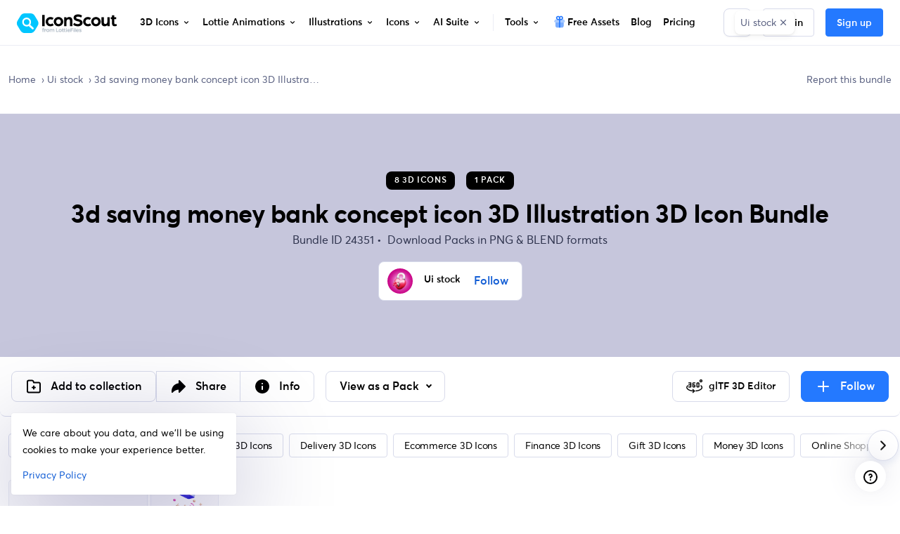

--- FILE ---
content_type: text/javascript
request_url: https://cdna.iconscout.com/046e84f.modern.js
body_size: 3085
content:
(window.webpackJsonp=window.webpackJsonp||[]).push([[18,463],{1295:function(t,r,e){"use strict";var n=e(1296).has;t.exports=function(t){return n(t),t}},1296:function(t,r,e){"use strict";var n=e(27),o=Set.prototype;t.exports={Set:Set,add:n(o.add),has:n(o.has),remove:n(o.delete),proto:o}},1297:function(t,r,e){"use strict";var n=e(27),o=e(1298),c=e(1296),l=c.Set,f=c.proto,v=n(f.forEach),h=n(f.keys),d=h(new l).next;t.exports=function(t,r,e){return e?o({iterator:h(t),next:d},r):v(t,r)}},1298:function(t,r,e){"use strict";var n=e(42);t.exports=function(t,r,e){for(var o,c,l=e?t:t.iterator,f=t.next;!(o=n(f,l)).done;)if(void 0!==(c=r(o.value)))return c}},1299:function(t,r,e){"use strict";var n=e(108),o=e(39),c=e(1413),l=e(49),f=n("Set");t.exports=function(t){return function(t){return l(t)&&"number"==typeof t.size&&o(t.has)&&o(t.keys)}(t)?t:c(t)?new f(t):t}},1300:function(t,r,e){"use strict";var n=e(86),o=e(48),c=e(42),l=e(140),f=e(1415),v="Invalid size",h=RangeError,d=TypeError,w=Math.max,m=function(t,r){this.set=t,this.size=w(r,0),this.has=n(t.has),this.keys=n(t.keys)};m.prototype={getIterator:function(){return f(o(c(this.keys,this.set)))},includes:function(t){return c(this.has,this.set,t)}},t.exports=function(t){o(t);var r=+t.size;if(r!=r)throw new d(v);var e=l(r);if(e<0)throw new h(v);return new m(t,e)}},1301:function(t,r,e){"use strict";var n=e(597),o=e(1296);t.exports=n(o.proto,"size","get")||function(t){return t.size}},1308:function(t,r,e){"use strict";var n=e(36),o=e(81),c=e(170),l=e(29),f=e(108),v=e(39),h=e(390),d=e(594),w=e(75),m=c&&c.prototype;if(n({target:"Promise",proto:!0,real:!0,forced:!!c&&l((function(){m.finally.call({then:function(){}},(function(){}))}))},{finally:function(t){var r=h(this,f("Promise")),e=v(t);return this.then(e?function(e){return d(r,t()).then((function(){return e}))}:t,e?function(e){return d(r,t()).then((function(){throw e}))}:t)}}),!o&&v(c)){var z=f("Promise").prototype.finally;m.finally!==z&&w(m,"finally",z,{unsafe:!0})}},1311:function(t,r,e){"use strict";var n=e(1296),o=e(1297),c=n.Set,l=n.add;t.exports=function(t){var r=new c;return o(t,(function(t){l(r,t)})),r}},1345:function(t,r,e){"use strict";e.d(r,"a",(function(){return z}));e(26);var n=e(38),o=e(10),c=e(9),l=e(196),f=e(12),v=e(11),h="__bv__visibility_observer";class d{constructor(t,r){this.el=t,this.callback=r.callback,this.margin=r.margin||0,this.once=r.once||!1,this.observer=null,this.visible=void 0,this.doneOnce=!1,this.createObserver()}createObserver(){if(this.observer&&this.stop(),!this.doneOnce&&Object(c.e)(this.callback)){try{this.observer=new IntersectionObserver(this.handler.bind(this),{root:null,rootMargin:this.margin,threshold:0})}catch(t){return this.doneOnce=!0,this.observer=void 0,void this.callback(null)}Object(v.e)((()=>{Object(o.y)((()=>{this.observer&&this.observer.observe(this.el)}))}))}}handler(t){var r=t?t[0]:{},e=Boolean(r.isIntersecting||r.intersectionRatio>0);e!==this.visible&&(this.visible=e,this.callback(e),this.once&&this.visible&&(this.doneOnce=!0,this.stop()))}stop(){this.observer&&this.observer.disconnect(),this.observer=null}}var w=t=>{var r=t[h];r&&r.stop&&r.stop(),delete t[h]},m=(t,r)=>{var{value:e,modifiers:o}=r,c={margin:"0px",once:!1,callback:e};Object(f.h)(o).forEach((t=>{n.d.test(t)?c.margin="".concat(t,"px"):"once"===t.toLowerCase()&&(c.once=!0)})),w(t),t[h]=new d(t,c),t[h]._prevModifiers=Object(f.b)(o)},z={bind:m,componentUpdated:(t,r,e)=>{var{value:n,oldValue:o,modifiers:c}=r;c=Object(f.b)(c),!t||n===o&&t[h]&&Object(l.a)(c,t[h]._prevModifiers)||m(t,{value:n,modifiers:c})},unbind:t=>{w(t)}}},1350:function(t,r,e){"use strict";var n=e(36),o=e(1295),c=e(1296).add;n({target:"Set",proto:!0,real:!0,forced:!0},{addAll:function(){for(var t=o(this),r=0,e=arguments.length;r<e;r++)c(t,arguments[r]);return t}})},1351:function(t,r,e){"use strict";var n=e(36),o=e(1295),c=e(1296).remove;n({target:"Set",proto:!0,real:!0,forced:!0},{deleteAll:function(){for(var t,r=o(this),e=!0,n=0,l=arguments.length;n<l;n++)t=c(r,arguments[n]),e=e&&t;return!!e}})},1352:function(t,r,e){"use strict";var n=e(36),o=e(42),c=e(1299),l=e(1414);n({target:"Set",proto:!0,real:!0,forced:!0},{difference:function(t){return o(l,this,c(t))}})},1353:function(t,r,e){"use strict";var n=e(36),o=e(120),c=e(1295),l=e(1297);n({target:"Set",proto:!0,real:!0,forced:!0},{every:function(t){var r=c(this),e=o(t,arguments.length>1?arguments[1]:void 0);return!1!==l(r,(function(t){if(!e(t,t,r))return!1}),!0)}})},1354:function(t,r,e){"use strict";var n=e(36),o=e(120),c=e(1295),l=e(1296),f=e(1297),v=l.Set,h=l.add;n({target:"Set",proto:!0,real:!0,forced:!0},{filter:function(t){var r=c(this),e=o(t,arguments.length>1?arguments[1]:void 0),n=new v;return f(r,(function(t){e(t,t,r)&&h(n,t)})),n}})},1355:function(t,r,e){"use strict";var n=e(36),o=e(120),c=e(1295),l=e(1297);n({target:"Set",proto:!0,real:!0,forced:!0},{find:function(t){var r=c(this),e=o(t,arguments.length>1?arguments[1]:void 0),n=l(r,(function(t){if(e(t,t,r))return{value:t}}),!0);return n&&n.value}})},1356:function(t,r,e){"use strict";var n=e(36),o=e(42),c=e(1299),l=e(1416);n({target:"Set",proto:!0,real:!0,forced:!0},{intersection:function(t){return o(l,this,c(t))}})},1357:function(t,r,e){"use strict";var n=e(36),o=e(42),c=e(1299),l=e(1417);n({target:"Set",proto:!0,real:!0,forced:!0},{isDisjointFrom:function(t){return o(l,this,c(t))}})},1358:function(t,r,e){"use strict";var n=e(36),o=e(42),c=e(1299),l=e(1418);n({target:"Set",proto:!0,real:!0,forced:!0},{isSubsetOf:function(t){return o(l,this,c(t))}})},1359:function(t,r,e){"use strict";var n=e(36),o=e(42),c=e(1299),l=e(1419);n({target:"Set",proto:!0,real:!0,forced:!0},{isSupersetOf:function(t){return o(l,this,c(t))}})},1360:function(t,r,e){"use strict";var n=e(36),o=e(27),c=e(1295),l=e(1297),f=e(47),v=o([].join),h=o([].push);n({target:"Set",proto:!0,real:!0,forced:!0},{join:function(t){var r=c(this),e=void 0===t?",":f(t),n=[];return l(r,(function(t){h(n,t)})),v(n,e)}})},1361:function(t,r,e){"use strict";var n=e(36),o=e(120),c=e(1295),l=e(1296),f=e(1297),v=l.Set,h=l.add;n({target:"Set",proto:!0,real:!0,forced:!0},{map:function(t){var r=c(this),e=o(t,arguments.length>1?arguments[1]:void 0),n=new v;return f(r,(function(t){h(n,e(t,t,r))})),n}})},1362:function(t,r,e){"use strict";var n=e(36),o=e(86),c=e(1295),l=e(1297),f=TypeError;n({target:"Set",proto:!0,real:!0,forced:!0},{reduce:function(t){var r=c(this),e=arguments.length<2,n=e?void 0:arguments[1];if(o(t),l(r,(function(o){e?(e=!1,n=o):n=t(n,o,o,r)})),e)throw new f("Reduce of empty set with no initial value");return n}})},1363:function(t,r,e){"use strict";var n=e(36),o=e(120),c=e(1295),l=e(1297);n({target:"Set",proto:!0,real:!0,forced:!0},{some:function(t){var r=c(this),e=o(t,arguments.length>1?arguments[1]:void 0);return!0===l(r,(function(t){if(e(t,t,r))return!0}),!0)}})},1364:function(t,r,e){"use strict";var n=e(36),o=e(42),c=e(1299),l=e(1420);n({target:"Set",proto:!0,real:!0,forced:!0},{symmetricDifference:function(t){return o(l,this,c(t))}})},1365:function(t,r,e){"use strict";var n=e(36),o=e(42),c=e(1299),l=e(1421);n({target:"Set",proto:!0,real:!0,forced:!0},{union:function(t){return o(l,this,c(t))}})},1376:function(t,r,e){"use strict";var n={props:{size:{type:String,default:"1em"}}},o=e(5),component=Object(o.a)(n,(function(){var t=this,r=t._self._c;return r("svg",t._b({staticClass:"ui-svg-inline",attrs:{width:t.size,height:t.size,xmlns:"http://www.w3.org/2000/svg",viewBox:"0 0 24 24",fill:"currentColor"}},"svg",t.$attrs,!1),[r("path",{attrs:{d:"M17,9V7c0-2.8-2.2-5-5-5S7,4.2,7,7v2c-1.7,0-3,1.3-3,3v7c0,1.7,1.3,3,3,3h10c1.7,0,3-1.3,3-3v-7C20,10.3,18.7,9,17,9z M9,7c0-1.7,1.3-3,3-3s3,1.3,3,3v2H9V7z"}})])}),[],!1,null,null,null);r.a=component.exports},1380:function(t,r,e){"use strict";var n={props:{size:{type:String,default:"1em"}}},o=e(5),component=Object(o.a)(n,(function(){var t=this,r=t._self._c;return r("svg",t._b({staticClass:"ui-svg-inline",attrs:{width:t.size,height:t.size,xmlns:"http://www.w3.org/2000/svg",viewBox:"0 0 24 24",fill:"currentColor"}},"svg",t.$attrs,!1),[r("path",{attrs:{d:"M21.41,8.64s0,0,0-.05a10,10,0,0,0-18.78,0s0,0,0,.05a9.86,9.86,0,0,0,0,6.72s0,0,0,.05a10,10,0,0,0,18.78,0s0,0,0-.05a9.86,9.86,0,0,0,0-6.72ZM4.26,14a7.82,7.82,0,0,1,0-4H6.12a16.73,16.73,0,0,0,0,4Zm.82,2h1.4a12.15,12.15,0,0,0,1,2.57A8,8,0,0,1,5.08,16Zm1.4-8H5.08A8,8,0,0,1,7.45,5.43,12.15,12.15,0,0,0,6.48,8ZM11,19.7A6.34,6.34,0,0,1,8.57,16H11ZM11,14H8.14a14.36,14.36,0,0,1,0-4H11Zm0-6H8.57A6.34,6.34,0,0,1,11,4.3Zm7.92,0h-1.4a12.15,12.15,0,0,0-1-2.57A8,8,0,0,1,18.92,8ZM13,4.3A6.34,6.34,0,0,1,15.43,8H13Zm0,15.4V16h2.43A6.34,6.34,0,0,1,13,19.7ZM15.86,14H13V10h2.86a14.36,14.36,0,0,1,0,4Zm.69,4.57a12.15,12.15,0,0,0,1-2.57h1.4A8,8,0,0,1,16.55,18.57ZM19.74,14H17.88A16.16,16.16,0,0,0,18,12a16.28,16.28,0,0,0-.12-2h1.86a7.82,7.82,0,0,1,0,4Z"}})])}),[],!1,null,null,null);r.a=component.exports},1413:function(t,r,e){"use strict";var n=e(204),o=e(53),c=e(88),l=e(44),f=e(175),v=l("iterator"),h=Object;t.exports=function(t){if(c(t))return!1;var r=h(t);return void 0!==r[v]||"@@iterator"in r||o(f,n(r))}},1414:function(t,r,e){"use strict";var n=e(1295),o=e(1296),c=e(1311),l=e(1301),f=e(1300),v=e(1297),h=e(1298),d=o.has,w=o.remove;t.exports=function(t){var r=n(this),e=f(t),o=c(r);return l(r)<=e.size?v(r,(function(t){e.includes(t)&&w(o,t)})):h(e.getIterator(),(function(t){d(r,t)&&w(o,t)})),o}},1415:function(t,r,e){"use strict";t.exports=function(t){return{iterator:t,next:t.next,done:!1}}},1416:function(t,r,e){"use strict";var n=e(1295),o=e(1296),c=e(1301),l=e(1300),f=e(1297),v=e(1298),h=o.Set,d=o.add,w=o.has;t.exports=function(t){var r=n(this),e=l(t),o=new h;return c(r)>e.size?v(e.getIterator(),(function(t){w(r,t)&&d(o,t)})):f(r,(function(t){e.includes(t)&&d(o,t)})),o}},1417:function(t,r,e){"use strict";var n=e(1295),o=e(1296).has,c=e(1301),l=e(1300),f=e(1297),v=e(1298),h=e(392);t.exports=function(t){var r=n(this),e=l(t);if(c(r)<=e.size)return!1!==f(r,(function(t){if(e.includes(t))return!1}),!0);var d=e.getIterator();return!1!==v(d,(function(t){if(o(r,t))return h(d,"normal",!1)}))}},1418:function(t,r,e){"use strict";var n=e(1295),o=e(1301),c=e(1297),l=e(1300);t.exports=function(t){var r=n(this),e=l(t);return!(o(r)>e.size)&&!1!==c(r,(function(t){if(!e.includes(t))return!1}),!0)}},1419:function(t,r,e){"use strict";var n=e(1295),o=e(1296).has,c=e(1301),l=e(1300),f=e(1298),v=e(392);t.exports=function(t){var r=n(this),e=l(t);if(c(r)<e.size)return!1;var h=e.getIterator();return!1!==f(h,(function(t){if(!o(r,t))return v(h,"normal",!1)}))}},1420:function(t,r,e){"use strict";var n=e(1295),o=e(1296),c=e(1311),l=e(1300),f=e(1298),v=o.add,h=o.has,d=o.remove;t.exports=function(t){var r=n(this),e=l(t).getIterator(),o=c(r);return f(e,(function(t){h(r,t)?d(o,t):v(o,t)})),o}},1421:function(t,r,e){"use strict";var n=e(1295),o=e(1296).add,c=e(1311),l=e(1300),f=e(1298);t.exports=function(t){var r=n(this),e=l(t).getIterator(),v=c(r);return f(e,(function(t){o(v,t)})),v}},2067:function(t,r,e){"use strict";var n={props:{size:{type:String,default:"1em"}}},o=e(5),component=Object(o.a)(n,(function(){var t=this,r=t._self._c;return r("svg",t._b({staticClass:"ui-svg-inline",attrs:{width:t.size,height:t.size,xmlns:"http://www.w3.org/2000/svg",viewBox:"0 0 24 24",fill:"currentColor"}},"svg",t.$attrs,!1),[r("path",{attrs:{d:"M17,9V7A5,5,0,0,0,7,7V9a3,3,0,0,0-3,3v7a3,3,0,0,0,3,3H17a3,3,0,0,0,3-3V12A3,3,0,0,0,17,9ZM9,7a3,3,0,0,1,6,0V9H9Zm9,12a1,1,0,0,1-1,1H7a1,1,0,0,1-1-1V12a1,1,0,0,1,1-1H17a1,1,0,0,1,1,1Z"}})])}),[],!1,null,null,null);r.a=component.exports},2068:function(t,r,e){"use strict";var n={props:{size:{type:String,default:"1em"}}},o=e(5),component=Object(o.a)(n,(function(){var t=this,r=t._self._c;return r("svg",t._b({staticClass:"ui-svg-inline",attrs:{width:t.size,height:t.size,xmlns:"http://www.w3.org/2000/svg",viewBox:"0 0 24 24",fill:"currentColor"}},"svg",t.$attrs,!1),[r("path",{attrs:{d:"M19,11H5a1,1,0,0,0,0,2H19a1,1,0,0,0,0-2Z"}})])}),[],!1,null,null,null);r.a=component.exports},2069:function(t,r,e){"use strict";var n={props:{size:{type:String,default:"1em"}}},o=e(5),component=Object(o.a)(n,(function(){var t=this,r=t._self._c;return r("svg",t._b({staticClass:"ui-svg-inline",attrs:{width:t.size,height:t.size,xmlns:"http://www.w3.org/2000/svg",viewBox:"0 0 24 24",fill:"currentColor"}},"svg",t.$attrs,!1),[r("path",{attrs:{d:"M5.1 16c-.3-.5-.9-.6-1.4-.4-.5.3-.6.9-.4 1.4.3.5.9.6 1.4.4.5-.3.6-.9.4-1.4zm-.4-9.4c-.5-.2-1.1-.1-1.4.4-.2.5-.1 1.1.4 1.4.5.2 1.1.1 1.4-.4.2-.5.1-1.1-.4-1.4zm15.6 1.8c.5-.3.6-.9.4-1.4-.3-.5-.9-.6-1.4-.4-.5.3-.6.9-.4 1.4.3.5.9.6 1.4.4zM4 12c0-.6-.4-1-1-1s-1 .4-1 1 .4 1 1 1 1-.4 1-1zm3.2 6.8c-.5.1-.9.7-.7 1.2.1.5.7.9 1.2.7.5-.1.9-.7.7-1.2-.1-.5-.6-.8-1.2-.7zM21 11c-.6 0-1 .4-1 1s.4 1 1 1 1-.4 1-1-.4-1-1-1zm-.7 4.6c-.5-.3-1.1-.1-1.4.4-.3.5-.1 1.1.4 1.4.5.3 1.1.1 1.4-.4.2-.5.1-1.1-.4-1.4zM17 3.3c-.5-.3-1.1-.1-1.4.4-.3.5-.1 1.1.4 1.4.5.3 1.1.1 1.4-.4.2-.5.1-1.1-.4-1.4zm-.2 15.5c-.5-.1-1.1.2-1.2.7-.1.5.2 1.1.7 1.2.5.1 1.1-.2 1.2-.7.1-.5-.2-1-.7-1.2zM12 20c-.6 0-1 .4-1 1s.4 1 1 1 1-.4 1-1-.4-1-1-1zm0-18c-.6 0-1 .4-1 1s.4 1 1 1 1-.4 1-1-.4-1-1-1z"}})])}),[],!1,null,null,null);r.a=component.exports},2070:function(t,r,e){"use strict";var n={props:{size:{type:String,default:"1em"}}},o=e(5),component=Object(o.a)(n,(function(){var t=this,r=t._self._c;return r("svg",t._b({staticClass:"ui-svg-inline",attrs:{width:t.size,height:t.size,xmlns:"http://www.w3.org/2000/svg",viewBox:"0 0 24 24",fill:"currentColor"}},"svg",t.$attrs,!1),[r("path",{attrs:{d:"M19,6h-6.3l-0.3-0.9C12,3.8,10.9,3,9.6,3H5C3.3,3,2,4.3,2,6v13c0,1.7,1.3,3,3,3h14c1.7,0,3-1.3,3-3V9C22,7.3,20.7,6,19,6z M15.7,12.7l-4,4c-0.4,0.4-1,0.4-1.4,0c0,0,0,0,0,0l-2-2c-0.4-0.4-0.4-1,0-1.4c0.4-0.4,1-0.4,1.4,0l1.3,1.3l3.3-3.3c0.4-0.4,1-0.4,1.4,0C16.1,11.7,16.1,12.3,15.7,12.7z"}})])}),[],!1,null,null,null);r.a=component.exports},3574:function(t,r,e){"use strict";var n={props:{size:{type:String,default:"1em"}}},o=e(5),component=Object(o.a)(n,(function(){var t=this,r=t._self._c;return r("svg",t._b({staticClass:"ui-svg-inline",attrs:{width:t.size,height:t.size,xmlns:"http://www.w3.org/2000/svg",viewBox:"0 0 24 24",fill:"currentColor"}},"svg",t.$attrs,!1),[r("path",{attrs:{d:"M12,10a2,2,0,1,0,2,2A2,2,0,0,0,12,10ZM5,10a2,2,0,1,0,2,2A2,2,0,0,0,5,10Zm14,0a2,2,0,1,0,2,2A2,2,0,0,0,19,10Z"}})])}),[],!1,null,null,null);r.a=component.exports}}]);


--- FILE ---
content_type: text/javascript
request_url: https://cdna.iconscout.com/f04dbef.modern.js
body_size: 7589
content:
(window.webpackJsonp=window.webpackJsonp||[]).push([[29],{1395:function(e,t,r){var content=r(1888);content.__esModule&&(content=content.default),"string"==typeof content&&(content=[[e.i,content,""]]),content.locals&&(e.exports=content.locals);(0,r(34).default)("7798e13b",content,!0,{sourceMap:!1})},1396:function(e,t,r){var content=r(1890);content.__esModule&&(content=content.default),"string"==typeof content&&(content=[[e.i,content,""]]),content.locals&&(e.exports=content.locals);(0,r(34).default)("4be33537",content,!0,{sourceMap:!1})},1397:function(e,t,r){var content=r(1892);content.__esModule&&(content=content.default),"string"==typeof content&&(content=[[e.i,content,""]]),content.locals&&(e.exports=content.locals);(0,r(34).default)("82fd9b92",content,!0,{sourceMap:!1})},1398:function(e,t,r){var content=r(1894);content.__esModule&&(content=content.default),"string"==typeof content&&(content=[[e.i,content,""]]),content.locals&&(e.exports=content.locals);(0,r(34).default)("85739fcc",content,!0,{sourceMap:!1})},1399:function(e,t,r){var content=r(1896);content.__esModule&&(content=content.default),"string"==typeof content&&(content=[[e.i,content,""]]),content.locals&&(e.exports=content.locals);(0,r(34).default)("5eae6b72",content,!0,{sourceMap:!1})},1448:function(e,t,r){"use strict";var o=r(6);function n(e,t){var r=Object.keys(e);if(Object.getOwnPropertySymbols){var o=Object.getOwnPropertySymbols(e);t&&(o=o.filter((function(t){return Object.getOwnPropertyDescriptor(e,t).enumerable}))),r.push.apply(r,o)}return r}function c(e){for(var t=1;t<arguments.length;t++){var r=null!=arguments[t]?arguments[t]:{};t%2?n(Object(r),!0).forEach((function(t){Object(o.a)(e,t,r[t])})):Object.getOwnPropertyDescriptors?Object.defineProperties(e,Object.getOwnPropertyDescriptors(r)):n(Object(r)).forEach((function(t){Object.defineProperty(e,t,Object.getOwnPropertyDescriptor(r,t))}))}return e}t.a={methods:{packRoute(e){var t,r,o=null,n={category:(null===(t=e.additional_informations)||void 0===t?void 0:t.category)||this.$tc("default-asset-category.".concat(e.asset)),name:e.name,price:e.price,asset:e.asset};if("illustration"===e.asset&&null!==(r=e.additional_informations)&&void 0!==r&&r.kbi)o={name:"".concat(e.asset,"-kit-slug"),params:c({slug:e.identifier||e.slug,lang:e.lang},n)};else if(e.price>0){var l;o={name:"".concat(e.asset,"-pack-slug"),params:c({category:(null===(l=e.additional_informations)||void 0===l?void 0:l.category)||this.$tc("default-asset-category.".concat(e.asset)),slug:e.identifier||e.slug,lang:e.lang},n)}}else{var d;o={name:"free-".concat(e.asset,"-pack-slug"),params:c({category:(null===(d=e.additional_informations)||void 0===d?void 0:d.category)||this.$tc("default-asset-category.".concat(e.asset)),slug:e.identifier||e.slug,lang:e.lang},n)}}return this.$helper.localize(o)},packRouter(e){return this.$router.resolve(this.packRoute(e))}}}},1472:function(e,t,r){"use strict";var o=r(6),n=r(7),c=(r(384),r(20),r(110),r(40),r(25),r(136)),l=r.n(c),d=r(595),h=r.n(d),m=r(391),f=r(135),v=r(1316),k=r(385),y=r(1737),_=r(386),w=r(17),O=r(51),x=r(1448);function j(e,t){var r=Object.keys(e);if(Object.getOwnPropertySymbols){var o=Object.getOwnPropertySymbols(e);t&&(o=o.filter((function(t){return Object.getOwnPropertyDescriptor(e,t).enumerable}))),r.push.apply(r,o)}return r}function $(e){for(var t=1;t<arguments.length;t++){var r=null!=arguments[t]?arguments[t]:{};t%2?j(Object(r),!0).forEach((function(t){Object(o.a)(e,t,r[t])})):Object.getOwnPropertyDescriptors?Object.defineProperties(e,Object.getOwnPropertyDescriptors(r)):j(Object(r)).forEach((function(t){Object.defineProperty(e,t,Object.getOwnPropertyDescriptor(r,t))}))}return e}t.a={props:{trackListName:{type:String,default:null}},data:()=>({isLoading:!1}),mixins:[O.a,x.a],computed:{selectedLicense(){return l()(this.pack.licenses,{id:this.selectedLicenseId})||l()(this.pack.licenses,{id:this.defaultLicenseId})},downloadedByMe(){return this.pack.licenses.find((e=>e.downloaded_by_user))},canDownload(){return 0===this.pack.price||this.pack.licenses.find((e=>e.downloaded_by_user||e.is_subscription))||this.hasSubscriptionAsset(this.pack.asset)},defaultLicenseId(){return this.pack.licenses&&this.pack.licenses[0].id||71},name(){var e=0===this.pack.price?"Free ":"";return"ai-image"===this.pack.asset&&(e+="AI "),e+h()(this.pack.name)+" "+this.$tc("items.".concat(this.pack.asset,".pack"),1,{category:Object(k.a)(this.pack.additional_informations.category||Object(v.a)(this.pack.asset))})},packName(){return"icon"===this.pack.asset&&this.pack.style?"".concat(this.name," | ").concat(this.pack.style.name," Icon Pack"):this.name},description(){var e=null,t=null;return 0===this.pack.price&&(e="Free"),this.pack.categories&&this.pack.categories.length&&(t=this.pack.categories[0].name),this.pack.description?Object(y.a)(this.pack.description):this.metaTags?this.metaTags.description:this.$t("seo.".concat(this.pack.asset,"-pack-slug.description"),{price:e,name:this.pack.name,category:t})},preview(){var e,t;return this.pack.urls.custom_preview||this.pack.urls.preview_mockup||(null===(e=this.pack.items)||void 0===e?void 0:e.length)&&this.pack.items[0].urls.thumb||(null===(t=this.items)||void 0===t||null===(t=t.data)||void 0===t?void 0:t.length)&&this.items.data[0].urls.thumb},preview2x(){return this.preview},href(){return this.packRouter(this.pack).href},url(){return"https://iconscout.com"+this.href},breadcrumb(){var e=[{text:"Home",to:this.$helper.localize({name:"index"})},{text:this.$tc("header.".concat(this.pack.asset)),to:this.$helper.localize({name:"".concat(this.pack.asset,"s")})}];if(this.pack.categories&&this.pack.categories.length){var t=this.pack.categories.find((e=>null!==e.category_id))||this.pack.categories[0];if(t.category_id){var r=this.pack.categories.find((e=>e.id===t.category_id));r&&e.push({text:Object(k.a)(r.name),to:this.$helper.localize({name:"".concat(this.pack.asset,"s-slug"),params:{slug:r.slug,lang:r.lang}})})}e.push({text:Object(k.a)(t.name),to:this.$helper.localize({name:"".concat(this.pack.asset,"s-slug"),params:{slug:t.slug,lang:t.lang}})})}return this.pack.tags&&this.pack.tags.length?e.push({text:Object(k.a)(this.pack.tags[0].slug),to:this.$helper.localize({name:"".concat(this.pack.asset,"-packs-slug"),params:{slug:this.pack.tags[0].slug,lang:this.pack.tags[0].lang}})}):e.push({text:this.name,active:!0}),e}},methods:{like(e){var t=arguments,r=this;return Object(n.a)((function*(){var o=t.length>1&&void 0!==t[1]&&t[1];if(r.handleAuth({trackAuth:()=>r.trackLike("auth",e)})){var n=!r.pack.liked_by_user;n&&r.$customToast.show({item:r.pack,productType:"pack"}),r.trackLike("default",e,n,o),r.pack.liked_by_user=n,n?r.pack.likes_count++:r.pack.likes_count--;var c=Object(w.c)("/api/v2/packs/{pack}/like",{pack:r.pack.uuid});yield r.$axios.post(c,null,{progress:!1})}return r.pack}))()},trackLike(e,t){var r=arguments.length>2&&void 0!==arguments[2]&&arguments[2],o=arguments.length>3&&void 0!==arguments[3]&&arguments[3];this.$analytics.track("product-template",{route_name:this.$route.name,route_path:this.$route.path,location:t,action:"add-to-collection",data:$({value:r?"add":"remove",postAction:e},Object(f.b)(this,{item:this.pack,canBranded:o,productType:"pack"}))})},preDownload(e){if(this.handleAuth())return this.downloadedByMe||0!==this.selectedLicense.price||this.hasSubscriptionAsset(this.pack.asset)||this.$modal.open({id:"modalDownloadCredit",component:Promise.all([r.e(0),r.e(42)]).then(r.bind(null,1480)),props:{item:this.item,url:this.url,preview:this.preview2x,selectedLicense:this.selectedLicense,productType:"pack",refLocation:"download-pack-".concat(this.item.asset,"-").concat(e.format,"-").concat(e.location).concat(this.trackListName?"-".concat(this.trackListName):"")}}),this.download(e)},download(e){var t=this;return Object(n.a)((function*(){var{format:o,licenseId:n,location:c,action:l="download",canBeBranded:d=!1}=e;try{t.$nuxt.$loading.start(),t.isLoading=!0,t.$analytics.track("download",{route_name:t.$route.name,route_path:t.$route.path,location:c,action:l,data:$($({},Object(f.b)(t,{item:t.pack,productType:"pack",canBranded:d})),{},{list:t.trackListName,format:o,entity:m.a.CORE_ASSETS})});var data={uuid:t.pack.uuid,format:o,licenseId:n||t.selectedLicense.id};d&&t.$store.getters["brandPalettes/selectedPalette"]&&(data.brandPaletteId=t.$store.getters["brandPalettes/selectedPalette"].id);var h=yield t.packDownloadAPI(data);return window.location.href=h.download_url,t.isLoading=!1,t.$nuxt.$loading.finish(),h.download_url}catch(e){var v;if(429===(null===(v=e.response)||void 0===v?void 0:v.status))t.$modal.open({id:"modalDownloadLimitRequest",component:Promise.all([r.e(0),r.e(1),r.e(84),r.e(95)]).then(r.bind(null,1949)),props:{item:t.pack,isPack:!0},options:{track:!0,modalOnModal:!0}});else{var title=e.response&&e.response.data&&e.response.data.message||e.message;t.$root.$bvToast.toast(title,{title:title,variant:"danger",toaster:"b-toaster-bottom-center",solid:!1,noAutoHide:!1,bodyClass:"d-none"}),t.isLoading=!1}}}))()},trackClick(e){var t=arguments.length>1&&void 0!==arguments[1]&&arguments[1];this.$analytics.track("product-template",{route_name:this.$route.name,route_path:this.$route.path,location:this.trackListName,action:"product-click",data:$({postAction:"pack-pdp",index:e,isOpenInNewTab:t},Object(f.b)(this,{item:this.pack,productType:"pack"}))})},generateSchema(){var e={};if(e="lottie"===this.pack.asset?{"@context":"https://schema.org","@type":"ImageObject",contentUrl:Object(_.a)({url:this.preview2x,format:"webp"}),license:this.pack.licenses&&this.pack.licenses[0].link,acquireLicensePage:this.url}:{"@context":"https://schema.org","@type":"ImageObject",contentUrl:this.preview2x,license:this.pack.licenses&&this.pack.licenses[0].link,acquireLicensePage:this.url},this.pack.contributor){var t=this.pack.contributor.company||this.pack.contributor.name;e=Object.assign(e,{creditText:"".concat(this.packName," ")+this.$tc("keywords.".concat(this.pack.asset))+" by ".concat(t),creator:{"@type":"Person",name:t},copyrightNotice:"Copyright © "+(new Date).getFullYear()+" ".concat(t)})}return e},packDownloadAPI(e){var t=this;return Object(n.a)((function*(){var{uuid:r,format:o,licenseId:n,brandPaletteId:c}=e,l=Object(w.c)("/api/v2/packs/{pack}/download",{pack:r}),d={format:o,license_id:n};return c&&(d.brand_palette_id=c),(yield t.$axios.post(l,d,{progress:!1})).data.response.download}))()}}}},1564:function(e,t,r){"use strict";var o=r(3574),n=r(1275),c=r(1263),l=r(51),d=r(1472),h=r(1349),m=r(7),f=r(1264),v=r(389),k=r(17),y={components:{BDropdownItemButton:f.a},props:{pack:{type:Object,default:()=>{}}},data:()=>({contributor:null,bundle:null}),fetch(){var e=this;return Object(m.a)((function*(){var t=Object(k.c)("/api/v2/packs/{slug}/available-relations",{slug:e.pack.slug,lang:e.pack.lang}),r=yield e.$axios.get(t);e.contributor=r.data.response.contributor,e.bundle=r.data.response.bundle}))()},fetchOnServer:!1,methods:{openContributor(){var e=this;return Object(m.a)((function*(){e.contributor||(yield e.$fetch()),e.$router.push(e.$helper.localize({name:"contributors-username-assets",params:{username:e.contributor.username,assets:Object(v.f)(e.pack.asset,{plural:!0})}}))}))()},openBundle(){var e=this;return Object(m.a)((function*(){e.contributor||(yield e.$fetch()),e.$router.push(e.$helper.localize({name:"contributors-username-assets-slug",params:{username:e.contributor.username,assets:Object(v.f)(e.bundle.asset,{plural:!0}),slug:e.bundle.identifier||e.bundle.slug,lang:e.bundle.lang}}))}))()}}},_=r(5),w=Object(_.a)(y,(function(){var e=this,t=e._self._c;return t("div",[t("b-dropdown-item-button",{on:{click:e.openContributor}},[e._v("View Contributor Profile")]),e._v(" "),t("b-dropdown-item-button",{on:{click:e.openBundle}},[e._v("View Bundle")])],1)}),[],!1,null,null,null).exports,O={components:{UilEllipsisH:o.a,UilFolderMedical:n.a,BDropdown:c.a,PackTemplateOptions:w,AddToCollection:h.a},mixins:[l.a,d.a],props:{pack:{type:Object,default:()=>{}},trackListName:{type:String,default:null},target:{type:String,default:"self"},currentIndex:{type:Number,default:0},titleTag:{type:String,default:"h2"},compact:{type:Boolean,default:!1},isNewVariant:{type:Boolean,default:!1}},data(){return{selectedLicenseId:this.pack.licenses[0].id,showOptions:!1,showHoverCard:!1,observer:null}},mounted(){this.$device.isMobile&&"lottie"===this.pack.asset&&"IntersectionObserver"in window&&(this.observer=new window.IntersectionObserver((e=>{e.length&&e[e.length-1].isIntersecting?this.showHoverCard=!0:this.showHoverCard=!1})),this.observer.observe(this.$el))},destroyed(){this.observer&&this.observer.disconnect()},methods:{onLike(){this.like("PLP")},handleClick(e){e.metaKey||e.ctrlKey?this.trackClick(this.currentIndex,!0):this.trackClick(this.currentIndex,!1)},handleMiddleClick(){this.trackClick(this.currentIndex,!0)}}},x=r(1887);var j=Object(_.a)(O,(function(){var e=this,t=e._self._c;return t("article",{class:[e.$style.container,{[e.$style.containerCompact]:e.compact},e.isNewVariant?null:e.$style.hasBorder,e.showHoverCard?e.$style.showHoverCard:null],attrs:{title:e.name},on:{mouseenter:function(t){e.showHoverCard=!0},mouseleave:function(t){e.showHoverCard=!1},touchstart:function(t){e.showHoverCard=!0}}},[t("div",{class:[e.$style.thumb,e.isNewVariant?null:e.$style.hasBorder,e.compact&&!e.isNewVariant?"h-100":null]},[e._t("default",null,{isHovered:e.showHoverCard}),e._v(" "),t("div",{class:[e.$style.overlayContent,e.isNewVariant?e.$style.borderRadius:e.$style.borderTopRadius]},[t("div",{class:e.$style.header},[t("b-dropdown",{staticClass:"float-right",attrs:{variant:"zero","no-caret":"",right:""}},[t("template",{slot:"button-content"},[t("a",{class:["btn btn-sm btn-default btn-icon",e.$style.btnLike],attrs:{href:"#"},on:{click:function(t){e.showOptions=!0}}},[t("uil-ellipsis-h")],1)]),e._v(" "),e.showOptions?t("pack-template-options",{attrs:{pack:e.pack}}):e._e()],2),e._v(" "),t("add-to-collection",{class:["mr-2",e.$style.btnLike],attrs:{size:"sm",item:e.pack,"track-list-name":e.trackListName},on:{showHoverCard:function(t){e.showHoverCard=t}}})],1)])],2),e._v(" "),t("nuxt-link",{class:e.$style.link,attrs:{to:e.packRoute(e.pack),target:e.target},nativeOn:{click:function(t){return e.handleClick.apply(null,arguments)},mouseup:function(t){return"button"in t&&1!==t.button?null:e.handleMiddleClick.apply(null,arguments)}}}),e._v(" "),!e.compact||e.isNewVariant?t("div",{class:[e.isNewVariant?"pt-2-5":"p-4","d-flex justify-content-between",e.$style.quick]},[t(e.titleTag,{tag:"component",class:["font-size-sm",e.isNewVariant?"font-weight-semi-bold":"font-weight-normal",e.$style.title]},[e._v(e._s(e.name))]),e._v(" "),t("span",{class:["font-size-sm d-inline-block",e.$style.extraInfo]},[e.compact?t("span",[e.pack.items_count>5?t("span",[e._v("+"+e._s(e.pack.items_count-4))]):t("span",[e._v(e._s(e.pack.items_count))])]):t("span",[e._v("\n        "+e._s(e.pack.items_count)+"\n        "+e._s(e.$tc("header.".concat(e.pack.asset)))+"\n      ")])])],1):e._e()],1)}),[],!1,(function(e){this.$style=x.default.locals||x.default}),null,null);t.a=j.exports},1574:function(e,t,r){"use strict";r(110);var o=r(203),n=r.n(o),c=r(386),l=r(1448);t.a={mixins:[l.a],methods:{packPreviewImage(e){var t;return e.urls.custom_preview||e.urls.preview_mockup||(null===(t=e.items)||void 0===t?void 0:t.length)&&e.items[0].urls.thumb},packPreviewImage2x(e){return this.packPreviewImage(e)},packHref(e){return this.packRouter(e).href},itemUrl(e){return"https://iconscout.com"+this.packHref(e)},packImageSchema(e,t){var r=this.packPreviewImage2x(e);if(!n()(r)){var o={"@context":"https://schema.org","@type":"ImageObject",contentUrl:r,license:e.licenses&&e.licenses[0].link||"https://iconscout.com/licenses#iconscout",acquireLicensePage:this.itemUrl(e)};if("lottie"===e.asset&&(o.contentUrl=Object(c.a)({url:r,format:"webp"})),e.contributor){var l=e.contributor.company||e.contributor.name;o=Object.assign(o,{creditText:"".concat(t," ")+this.$tc("keywords.".concat(e.asset))+" by ".concat(l),creator:{"@type":"Person",name:l},copyrightNotice:"Copyright © "+(new Date).getFullYear()+" ".concat(l)})}return o}}}}},1712:function(e,t,r){"use strict";r(74);t.a=function(e){var t="000000"+e.toString(16);return"#".concat(t.slice(-6))}},1737:function(e,t,r){"use strict";r(26),r(35);t.a=function(html){return html?html.replace(/(<([^>]+)>)/gi,"").replace(/&nbsp;/g," "):html}},1757:function(e,t,r){"use strict";var o=r(6);r(26),r(35);function n(e,t){var r=Object.keys(e);if(Object.getOwnPropertySymbols){var o=Object.getOwnPropertySymbols(e);t&&(o=o.filter((function(t){return Object.getOwnPropertyDescriptor(e,t).enumerable}))),r.push.apply(r,o)}return r}function c(e){for(var t=1;t<arguments.length;t++){var r=null!=arguments[t]?arguments[t]:{};t%2?n(Object(r),!0).forEach((function(t){Object(o.a)(e,t,r[t])})):Object.getOwnPropertyDescriptors?Object.defineProperties(e,Object.getOwnPropertyDescriptors(r)):n(Object(r)).forEach((function(t){Object.defineProperty(e,t,Object.getOwnPropertyDescriptor(r,t))}))}return e}t.a={data:()=>({gifStates:{},progress:0,showProgressbar:!1}),computed:{previewItems(){for(var e=this.pack.items.map(((e,t)=>{var r,o,n,c,l="lottie"===e.asset?"".concat(null==e||null===(r=e.urls)||void 0===r||null===(r=r.preview_image)||void 0===r?void 0:r.replace("/preview/","/thumb/"),"?w=300"):(null==e||null===(o=e.urls)||void 0===o?void 0:o.thumb)||(null==e||null===(n=e.urls)||void 0===n?void 0:n.preview_mockup)||(null==e||null===(c=e.urls)||void 0===c?void 0:c.png_256);if("lottie"===e.asset){var d,h=e.urls.thumb.replace(".mp4",".gif");return{currentUrl:this.isHovered&&(null===(d=this.gifStates[t])||void 0===d?void 0:d.loaded)&&h?h:l,staticUrl:l,gifUrl:h,index:t}}return{currentUrl:l,staticUrl:l,index:t}}));e.length<4&&e[0];){var t=e[0];e.push(c(c({},t),{},{index:e.length}))}return e}},watch:{isHovered:{handler(e){e?this.preloadGifs():(this.gifStates={},this.showProgressbar&&this.finishProgress())},immediate:!1}},methods:{finishProgress(){this.progress=100,setTimeout((()=>{this.showProgressbar=!1,this.progress=0}),200)},preloadGifs(){this.showProgressbar=!0,this.progress=20,this.pack.items.slice(0,4).forEach(((e,t)=>{var r,o=e.urls.thumb.replace(".mp4",".gif");!o||null!==(r=this.gifStates[t])&&void 0!==r&&r.loaded||this.preloadSingleGif(o,t)}))},preloadSingleGif(e,t){var r,o;if(!(null!==(r=this.gifStates[t])&&void 0!==r&&r.loading||null!==(o=this.gifStates[t])&&void 0!==o&&o.loaded)){this.$set(this.gifStates,t,{loading:!0,loaded:!1,url:e});var img=new Image;img.onload=()=>{var r=()=>{var e=80/Math.min(this.pack.items.length,4);this.progress+=e,this.progress>=100&&this.finishProgress()};this.isHovered?(this.$set(this.gifStates,t,{loading:!1,loaded:!0,url:e}),r()):(this.$set(this.gifStates,t,{loading:!1,loaded:!1,url:e}),r())},img.onerror=()=>{this.$set(this.gifStates,t,{loading:!1,loaded:!1,url:e})},img.src=e}}}}},1870:function(e,t,r){"use strict";var o=r(6);function n(e,t){var r=Object.keys(e);if(Object.getOwnPropertySymbols){var o=Object.getOwnPropertySymbols(e);t&&(o=o.filter((function(t){return Object.getOwnPropertyDescriptor(e,t).enumerable}))),r.push.apply(r,o)}return r}function c(e){for(var t=1;t<arguments.length;t++){var r=null!=arguments[t]?arguments[t]:{};t%2?n(Object(r),!0).forEach((function(t){Object(o.a)(e,t,r[t])})):Object.getOwnPropertyDescriptors?Object.defineProperties(e,Object.getOwnPropertyDescriptors(r)):n(Object(r)).forEach((function(t){Object.defineProperty(e,t,Object.getOwnPropertyDescriptor(r,t))}))}return e}var l=r(1564),d=r(73),h=r(386),m=r(1472),f={components:{LazyVideo:r(197).default},mixins:[m.a],props:{width:{type:Number,default:360},height:{type:Number,default:240},unit:{type:String,default:"px"},pack:{type:Object,required:!0},compact:{type:Boolean,default:!1}},head(){return{script:[{type:"application/ld+json",json:this.generateSchema()}]}},methods:{generateSrcSetPx:d.c,generateMultipleFormats:d.a,resizedUrl:h.a}},v=r(1891),k=r(5);var y=Object(k.a)(f,(function(){var e=this,t=e._self._c;return t("div",{class:[e.$style.container,{[e.$style.containerCompact]:e.compact}]},["lottie"===e.pack.asset?t("lazy-video",{attrs:{src:e.resizedUrl({url:e.preview,h:380,modifiedAt:e.pack.modified_at}),type:"video/mp4",autoplay:"",loop:""}}):t("picture",[t("source",e._b({},"source",e.generateMultipleFormats({url:e.preview,h:e.height,modifiedAt:e.pack.modified_at}),!1)),e._v(" "),t("img",e._b({attrs:{alt:e.packName,loading:"lazy"}},"img",e.generateSrcSetPx({url:e.preview,h:e.height,format:"webp",modifiedAt:e.pack.modified_at}),!1))])],1)}),[],!1,(function(e){this.$style=v.default.locals||v.default}),null,null).exports,_=r(1712),w=(r(20),r(25),{inserted(e,t){if(!("IntersectionObserver"in window))return e.style.backgroundImage="url(".concat(t.value,")"),void(e._lazyBgLoaded=!0);var r=new IntersectionObserver((o=>{var[n]=o;n.isIntersecting&&(e.style.backgroundImage="url(".concat(t.value,")"),e._lazyBgLoaded=!0,r.disconnect(),e._lazyBgObserver=null)}),{rootMargin:"200px"});e._lazyBgObserver=r,r.observe(e)},update(e,t){e._lazyBgLoaded&&t.value!==t.oldValue&&(e.style.backgroundImage="url(".concat(t.value,")"))},unbind(e){e._lazyBgObserver&&(e._lazyBgObserver.disconnect(),e._lazyBgObserver=null),e._lazyBgLoaded=!1}}),O=r(1757),x=r(1839),j={directives:{lazyBg:w},mixins:[O.a],props:{pack:{type:Object,required:!0},compact:{type:Boolean,default:!1},isHovered:{type:Boolean,default:!1}},computed:{bgColor(){var e;if(null!==(e=this.pack)&&void 0!==e&&null!==(e=e.color_codes)&&void 0!==e&&null!==(e=e[0])&&void 0!==e&&e.decimal_color){var t,r=x(Object(_.a)(null===(t=this.pack.color_codes[0])||void 0===t?void 0:t.decimal_color)).toHexString();return x(r).setAlpha(.2)}return"#FAFAFC"}}},$=r(1893);var P=Object(k.a)(j,(function(){var e=this,t=e._self._c;return t("div",{class:e.$style.container},[t("div",{class:e.$style.wrapper},[t("div",{class:e.$style.mockup},e._l(e.previewItems,(function(r,o){return t("div",{directives:[{name:"lazy-bg",rawName:"v-lazy-bg",value:r.currentUrl,expression:"preview.currentUrl"}],key:o,class:["d-flex align-items-center justify-content-center",e.$style.imageWrapper],style:{backgroundColor:e.bgColor}})})),0),e._v(" "),e.showProgressbar?t("div",{class:e.$style.progressbar,style:{width:"".concat(e.progress,"%")}}):e._e()])])}),[],!1,(function(e){this.$style=$.default.locals||$.default}),null,null).exports,C={components:{BaseTemplate:l.a,Mockup:y,NewMockup:P},props:{pack:{type:Object,default:()=>{}},width:{type:Number,default:360},height:{type:Number,default:240},trackListName:{type:String,default:null},target:{type:String,default:"self"},currentIndex:{type:Number,default:0},titleTag:{type:String,default:"h3"},compact:{type:Boolean,default:!1},isNewVariant:{type:Boolean,default:!1}}},S=r(1895);var M=Object(k.a)(C,(function(){var e=this,t=e._self._c;return t("base-template",{class:[e.isNewVariant?e.$style.newMockupWrapper:null,e.isNewVariant&&!e.compact?"d-flex flex-column justify-content-between":null],attrs:{pack:e.pack,"track-list-name":e.trackListName,target:e.target,"current-index":e.currentIndex,"title-tag":e.titleTag,compact:e.compact,"is-new-variant":e.isNewVariant},scopedSlots:e._u([{key:"default",fn:function(r){var{isHovered:o}=r;return[e.isNewVariant?t("new-mockup",e._b({attrs:{pack:e.pack,compact:e.compact}},"new-mockup",c({},"lottie"===e.pack.asset&&{isHovered:o}),!1)):t("mockup",{attrs:{pack:e.pack,compact:e.compact}})]}}])})}),[],!1,(function(e){this.$style=S.default.locals||S.default}),null,null);t.a=M.exports},1871:function(e,t,r){"use strict";var o=r(1564),n=r(595),c=r.n(n),l=r(73),d=r(1316),h=r(385),m={mixins:[r(1574).a],props:{width:{type:Number,default:360},height:{type:Number,default:240},unit:{type:String,default:"px"},pack:{type:Object,required:!0},compact:{type:Boolean,default:!1}},head(){return{script:[{type:"application/ld+json",json:this.packImageSchema(this.pack,this.name)}]}},computed:{name(){return(0===this.pack.price?"Free ":"")+c()(this.pack.name)+" "+this.$tc("items.".concat(this.pack.asset,".pack"),1,{category:Object(h.a)(this.pack.additional_informations.category||Object(d.a)(this.pack.asset))})}},methods:{generateSrcSetPx:l.c,generateMultipleFormats:l.a}},f=r(1889),v=r(5);var k=Object(v.a)(m,(function(){var e=this,t=e._self._c;return t("div",{class:[e.$style.container,{[e.$style.containerCompact]:e.compact}]},[t("picture",[t("source",e._b({},"source",e.generateMultipleFormats({url:e.packPreviewImage2x(e.pack),h:e.height,modifiedAt:e.pack.modified_at}),!1)),e._v(" "),t("img",e._b({staticClass:"w-100",attrs:{alt:e.name,loading:"lazy"}},"img",e.generateSrcSetPx({url:e.packPreviewImage2x(e.pack),h:e.height,modifiedAt:e.pack.modified_at,format:"webp"}),!1))])])}),[],!1,(function(e){this.$style=f.default.locals||f.default}),null,null).exports,y={components:{BaseTemplate:o.a,Mockup:k},props:{pack:{type:Object,default:()=>{}},trackListName:{type:String,default:null},target:{type:String,default:"self"},currentIndex:{type:Number,default:0},titleTag:{type:String,default:"h3"},compact:{type:Boolean,default:!1}}},_=Object(v.a)(y,(function(){var e=this,t=e._self._c;return t("base-template",{attrs:{pack:e.pack,"track-list-name":e.trackListName,target:e.target,"current-index":e.currentIndex,"title-tag":e.titleTag,compact:e.compact}},[t("mockup",{attrs:{pack:e.pack,compact:e.compact}})],1)}),[],!1,null,null,null);t.a=_.exports},1887:function(e,t,r){"use strict";var o=r(1395),n=r.n(o);r.d(t,"default",(function(){return n.a}))},1888:function(e,t,r){var o=r(33)((function(i){return i[1]}));o.push([e.i,".container_6gMeK{border-radius:8px;position:relative;width:100%}.container_6gMeK.hasBorder_81Cka{border:1px solid #EBEDF5}.container_6gMeK .thumb_UMQwo{position:relative;width:100%;border-top-left-radius:8px;border-top-right-radius:8px}.container_6gMeK .thumb_UMQwo.hasBorder_81Cka{border-bottom:1px solid #EBEDF5}.container_6gMeK .link_NFXkS,.container_6gMeK .overlayContent_NkQvu{position:absolute;top:0;right:0;bottom:0;left:0}.container_6gMeK .title_Sf4Fj{padding-right:1rem;margin:0;flex-grow:initial;overflow:hidden;text-overflow:ellipsis;white-space:nowrap}.container_6gMeK .extraInfo_h7O9h{color:#5E748F;white-space:nowrap}.container_6gMeK .extraInfo_h7O9h svg{vertical-align:middle}.container_6gMeK .extraInfo_h7O9h svg [fill-rule=nonzero]{fill:#5E748F}.container_6gMeK:hover .overlayContent_NkQvu,.container_6gMeK.showHoverCard_\\+Wakw .overlayContent_NkQvu{opacity:1}.container_6gMeK .overlayContent_NkQvu{opacity:0;transition:opacity 0.15s linear;background:rgba(46,51,76,0.2);box-shadow:0 0 0 1px #EBEDF5}.container_6gMeK .overlayContent_NkQvu.borderTopRadius_u02j5{border-top-left-radius:8px;border-top-right-radius:8px}.container_6gMeK .overlayContent_NkQvu.borderRadius_ZH-\\+6{border-radius:6px}.container_6gMeK .header_xSLig{position:absolute;right:1rem;top:1rem;color:#fff}.container_6gMeK .header_xSLig .btnLike_8F12C{float:right;position:relative;z-index:10;box-shadow:0 1px 3px rgba(0,0,0,0.08),0 4px 8px rgba(0,0,0,0.04)}.container_6gMeK.containerCompact_1-nfy .thumb_UMQwo{border-radius:8px}.container_6gMeK.containerCompact_1-nfy .overlayContent_NkQvu{border-radius:8px}.container_6gMeK.containerCompact_1-nfy .overlayContent_NkQvu .header_xSLig{top:.3125rem;right:.3125rem}\n",""]),o.locals={container:"container_6gMeK",hasBorder:"hasBorder_81Cka",thumb:"thumb_UMQwo",link:"link_NFXkS",overlayContent:"overlayContent_NkQvu",title:"title_Sf4Fj",extraInfo:"extraInfo_h7O9h",showHoverCard:"showHoverCard_+Wakw",borderTopRadius:"borderTopRadius_u02j5",borderRadius:"borderRadius_ZH-+6",header:"header_xSLig",btnLike:"btnLike_8F12C",containerCompact:"containerCompact_1-nfy"},e.exports=o},1889:function(e,t,r){"use strict";var o=r(1396),n=r.n(o);r.d(t,"default",(function(){return n.a}))},1890:function(e,t,r){var o=r(33)((function(i){return i[1]}));o.push([e.i,".container_jUOtT{padding-top:66.86047%;position:relative;border-top-left-radius:8px;border-top-right-radius:8px;overflow:hidden}.container_jUOtT>picture>img{position:absolute;top:0}.container_jUOtT.containerCompact_UsV2j{border-radius:8px}\n",""]),o.locals={container:"container_jUOtT",containerCompact:"containerCompact_UsV2j"},e.exports=o},1891:function(e,t,r){"use strict";var o=r(1397),n=r.n(o);r.d(t,"default",(function(){return n.a}))},1892:function(e,t,r){var o=r(33)((function(i){return i[1]}));o.push([e.i,".container_t5vbC{padding-top:66.86047%;position:relative;border-top-left-radius:8px;border-top-right-radius:8px;overflow:hidden}.container_t5vbC>picture>img{position:absolute;top:0;width:100%;height:100%;object-fit:cover}.container_t5vbC>video{position:absolute;top:0;width:100%;height:100%;object-fit:contain}.container_t5vbC.containerCompact_SwOIv{border-radius:8px}\n",""]),o.locals={container:"container_t5vbC",containerCompact:"containerCompact_SwOIv"},e.exports=o},1893:function(e,t,r){"use strict";var o=r(1398),n=r.n(o);r.d(t,"default",(function(){return n.a}))},1894:function(e,t,r){var o=r(33)((function(i){return i[1]}));o.push([e.i,".container_p44qc{padding-top:82.14286%}@media (max-width: 1279.98px){.container_p44qc{padding-top:81.78571%}}.container_p44qc .wrapper_xGll1{position:absolute;top:0;left:0;height:100%;width:100%;border-radius:4px;overflow:hidden}.container_p44qc .wrapper_xGll1 .mockup_rOi4E{display:grid;grid-template-columns:repeat(3, 1fr);grid-template-rows:repeat(3, 1fr);gap:.25rem;width:100%;height:100%}.container_p44qc .wrapper_xGll1 .mockup_rOi4E .imageWrapper_bDYwP{position:relative;border-radius:4px;background-size:contain !important;background-position:center !important;background-repeat:no-repeat !important;border:1px solid #EBEDF5}.container_p44qc .wrapper_xGll1 .mockup_rOi4E .imageWrapper_bDYwP:first-child{grid-column:1 / span 2;grid-row:1 / span 3}.container_p44qc .wrapper_xGll1 .progressbar_SNOJT{position:absolute;bottom:0;left:0;height:2px;transition:width 0.2s ease;overflow:hidden;background-color:#2479FF}.container_p44qc .wrapper_xGll1 .progressbar_SNOJT::after{content:'';position:absolute;top:0;left:-50%;height:100%;width:50%;background:linear-gradient(120deg, transparent, #F5F6FA, transparent);animation:shining_qyDXH 1.5s infinite}@keyframes shining_qyDXH{0%{left:-50%}100%{left:100%}}\n",""]),o.locals={container:"container_p44qc",wrapper:"wrapper_xGll1",mockup:"mockup_rOi4E",imageWrapper:"imageWrapper_bDYwP",progressbar:"progressbar_SNOJT",shining:"shining_qyDXH"},e.exports=o},1895:function(e,t,r){"use strict";var o=r(1399),n=r.n(o);r.d(t,"default",(function(){return n.a}))},1896:function(e,t,r){var o=r(33)((function(i){return i[1]}));o.push([e.i,".newMockupWrapper_VJS9x{box-shadow:none;border-radius:4px;width:100%;height:100%}\n",""]),o.locals={newMockupWrapper:"newMockupWrapper_VJS9x"},e.exports=o}}]);


--- FILE ---
content_type: text/javascript
request_url: https://cdna.iconscout.com/d4723d9.modern.js
body_size: 5953
content:
(window.webpackJsonp=window.webpackJsonp||[]).push([[35],{1295:function(t,e,o){"use strict";var n=o(1296).has;t.exports=function(t){return n(t),t}},1296:function(t,e,o){"use strict";var n=o(27),r=Set.prototype;t.exports={Set:Set,add:n(r.add),has:n(r.has),remove:n(r.delete),proto:r}},1297:function(t,e,o){"use strict";var n=o(27),r=o(1298),c=o(1296),l=c.Set,d=c.proto,f=n(d.forEach),h=n(d.keys),m=h(new l).next;t.exports=function(t,e,o){return o?r({iterator:h(t),next:m},e):f(t,e)}},1298:function(t,e,o){"use strict";var n=o(42);t.exports=function(t,e,o){for(var r,c,l=o?t:t.iterator,d=t.next;!(r=n(d,l)).done;)if(void 0!==(c=e(r.value)))return c}},1299:function(t,e,o){"use strict";var n=o(108),r=o(39),c=o(1413),l=o(49),d=n("Set");t.exports=function(t){return function(t){return l(t)&&"number"==typeof t.size&&r(t.has)&&r(t.keys)}(t)?t:c(t)?new d(t):t}},1300:function(t,e,o){"use strict";var n=o(86),r=o(48),c=o(42),l=o(140),d=o(1415),f="Invalid size",h=RangeError,m=TypeError,v=Math.max,w=function(t,e){this.set=t,this.size=v(e,0),this.has=n(t.has),this.keys=n(t.keys)};w.prototype={getIterator:function(){return d(r(c(this.keys,this.set)))},includes:function(t){return c(this.has,this.set,t)}},t.exports=function(t){r(t);var e=+t.size;if(e!=e)throw new m(f);var o=l(e);if(o<0)throw new h(f);return new w(t,o)}},1301:function(t,e,o){"use strict";var n=o(597),r=o(1296);t.exports=n(r.proto,"size","get")||function(t){return t.size}},1305:function(t,e,o){var content=o(1392);content.__esModule&&(content=content.default),"string"==typeof content&&(content=[[t.i,content,""]]),content.locals&&(t.exports=content.locals);(0,o(34).default)("125db4cc",content,!0,{sourceMap:!1})},1311:function(t,e,o){"use strict";var n=o(1296),r=o(1297),c=n.Set,l=n.add;t.exports=function(t){var e=new c;return r(t,(function(t){l(e,t)})),e}},1316:function(t,e,o){"use strict";e.a=function(t){var e="";return"3d"===t||"lottie"===t?e="Icon":"ai-image"===t&&(e="Image"),e}},1349:function(t,e,o){"use strict";var n=o(7),r=o(6),c=(o(20),o(40),o(1350),o(1351),o(1352),o(1353),o(1354),o(1355),o(1356),o(1357),o(1358),o(1359),o(1360),o(1361),o(1362),o(1363),o(1364),o(1365),o(25),o(1275)),l=o(2067),d=o(1277),f=o(2068),h=o(2069),m=o(2070),v=o(288),w=o(57),y=o(135),C=o(17),_=o(51);function T(t,e){var o=Object.keys(t);if(Object.getOwnPropertySymbols){var n=Object.getOwnPropertySymbols(t);e&&(n=n.filter((function(e){return Object.getOwnPropertyDescriptor(t,e).enumerable}))),o.push.apply(o,n)}return o}function x(t){for(var e=1;e<arguments.length;e++){var o=null!=arguments[e]?arguments[e]:{};e%2?T(Object(o),!0).forEach((function(e){Object(r.a)(t,e,o[e])})):Object.getOwnPropertyDescriptors?Object.defineProperties(t,Object.getOwnPropertyDescriptors(o)):T(Object(o)).forEach((function(e){Object.defineProperty(t,e,Object.getOwnPropertyDescriptor(o,e))}))}return t}var I={components:{UilFolderMedical:c.a,UilLock:l.a,UilPlus:d.a,UilMinus:f.a,UilSpinner:h.a,UisFolderCheck:m.a,Dropdown:v.a},mixins:[_.a],props:{item:{type:Object,default:()=>({})},size:{type:String,default:"md"},page:{type:String,default:"listing"},isBlock:{type:Boolean,default:!1},trackListName:{type:String,default:""},client:{type:String,default:"product-template"}},data:()=>({addingItemToCollection:null,isLoading:!1,collectionItemHasBeenAddedTo:[],dropdownShown:!1}),computed:x(x({},Object(w.d)({collections:t=>t.user.collections})),{},{productType(){var t="";return this.item.raw_bundle_id?t="bundle":this.item.raw_pack_id?t="pack":this.item.raw_item_id&&(t="item"),t},itemCollectionsData(){if(!this.collections)return[];var t=new Set(this.collectionItemHasBeenAddedTo.map((t=>t.uuid)));return this.collections.map((e=>{var o=t.has(e.uuid);return x(x({},e),{},{addedToCollection:o})}))},isAddedToCollection(){return this.collectionItemHasBeenAddedTo.length>0}}),watch:{"$route.query.checklist"(t){if("add-to-collection"===t){var button=this.$refs["add-to-collection"];setTimeout((()=>{button.setAttribute("data-balloon-visible","true")}),1e3),setTimeout((()=>{button.removeAttribute("data-balloon-visible")}),5e3)}}},mounted(){this.collectionItemHasBeenAddedTo=this.item.collections||[],this.$nuxt.$on("collection-saved",((t,e)=>{this.item.uuid===e.uuid&&(this.addOrRemoveItemFromCollection(t,!0),this.showSuccessToast(t),this.$store.dispatch("user/fetchCollections"))})),this.$nextTick((()=>{var t;if("add-to-collection"===(null===(t=this.$route.query)||void 0===t?void 0:t.checklist)){var button=this.$refs["add-to-collection"];setTimeout((()=>{button.setAttribute("data-balloon-visible","true")}),1e3),setTimeout((()=>{button.removeAttribute("data-balloon-visible")}),5e3)}}))},methods:{showCreateCollectionModal(){this.$analytics.track("collections",{route_name:this.$route.name,route_path:this.$route.path,location:"add-to-collection-dd",action:"create-new-collection-cta",data:x(x({},Object(y.b)(this,{item:this.item,productType:this.productType})),{},{list:this.trackListName,client:this.client})}),this.$modal.open({id:"modalCreateCollection",component:Promise.all([o.e(0),o.e(1),o.e(56),o.e(94)]).then(o.bind(null,6289)),options:{modalOnModal:!0},props:{item:x(x({},this.item),{},{productType:this.productType,client:this.client})}})},trackCollect(t){this.$analytics.track(this.client,{route_name:this.$route.name,route_path:this.$route.path,location:this.trackListName,action:"add-to-collection",data:x(x({postAction:t},Object(y.b)(this,{item:this.item,canBranded:!0})),{},{client:this.client})})},addOrRemoveItemFromCollection(t,e){if(e)this.collectionItemHasBeenAddedTo.push({uuid:t.uuid});else{var o=[...this.collectionItemHasBeenAddedTo],n=o.findIndex((e=>e.uuid===t.uuid));o.splice(n,1),this.collectionItemHasBeenAddedTo=o}},isItemAddedToCollectionUuid(t){return!!this.collectionItemHasBeenAddedTo.find((e=>e.uuid===t.uuid))},loadCollectionData(){var t=this;return Object(n.a)((function*(){t.$emit("showHoverCard",!0);t.handleAuth({trackAuth:()=>{t.dropdownShown=!1,t.trackCollect("auth")}})&&(t.trackCollect("default"),t.collections||(t.isLoading=!0,yield t.$store.dispatch("user/fetchCollections"),t.isLoading=!1))}))()},addToCollection(t){var e=this;return Object(n.a)((function*(){var o=e.isItemAddedToCollectionUuid(t);try{e.addingItemToCollection=t.uuid;var n=Object(C.c)("/api/v2/auth/edit-collections");yield e.$axios.post(n,{action:"update",product_type:e.productType,collection_uuid:t.uuid,product_uuid:e.item.uuid}),o?e.addOrRemoveItemFromCollection(t,!1):(e.showSuccessToast(t),e.addOrRemoveItemFromCollection(t,!0)),e.$analytics.track("collections",{route_name:e.$route.name,route_path:e.$route.path,location:"add-to-collection-dd",action:"collect",data:x(x({},Object(y.b)(e,{item:e.item,productType:e.productType})),{},{client:e.client,list:e.trackListName,collection:{id:t.id,featured:t.featured,followers_count:t.followers_count,addedToCollection:!o}})}),e.$nuxt.$emit("collection-updated")}catch(t){console.error(t)}finally{e.addingItemToCollection=null}}))()},showSuccessToast(t){this.$customToast.show({item:this.item,productType:this.productType,title:"Added to ".concat(t.name),trackingObj:{event:"collections",data:{route_name:this.$route.name,route_path:this.$route.path,location:"collections-success-toast",action:"view-my-collection",data:x(x({},Object(y.b)(this,{item:this.item,productType:this.productType})),{},{collection:{id:t.id,featured:t.featured}})}},href:this.$router.resolve({name:"dashboard-collections-slug",params:{slug:t.uuid},query:x({asset:this.item.asset},"item"!==this.productType&&{product_type:this.productType})}).href})}}},k=o(1391),S=o(5);var component=Object(S.a)(I,(function(){var t=this,e=t._self._c;return e("div",[e("dropdown",{attrs:{id:"add-to-collection","popper-class":["p-0",t.$style.addToCollection],"no-caret":"",placement:"left-end",lazy:"",shown:t.dropdownShown,triggers:[]},on:{toggle:t.loadCollectionData,show:t.loadCollectionData,hide:function(e){return t.$emit("showHoverCard",!1)},"auto-hide":function(e){t.dropdownShown=!1}},scopedSlots:t._u([{key:"popper",fn:function(){return[e("div",{class:t.$style.addToCollectionBody},[e("h4",{class:["px-2-5",t.$style.addToCollectionTitle]},[t._v("\n          Add to collection\n        ")]),t._v(" "),e("button",{directives:[{name:"close-popper",rawName:"v-close-popper"}],class:["btn btn-zero",t.$style.addToCollectionListItem],attrs:{type:"button"},on:{click:t.showCreateCollectionModal}},[e("div",{staticClass:"d-flex align-items-center"},[e("uil-plus",{staticClass:"mr-2"}),t._v("\n            Create new collection\n          ")],1)]),t._v(" "),t.isLoading?t._l(3,(function(i){return e("div",{key:i,class:["my-3",t.$style.loading]})})):t._l(t.itemCollectionsData,(function(o){return e("button",{key:o.id,class:["btn btn-zero",t.$style.addToCollectionListItem,o.addedToCollection?t.$style.addedToCollectionListItem:null],attrs:{type:"button","aria-label":"Add to ".concat(o.name," collection")},on:{click:function(e){return t.addToCollection(o)}}},[e("div",{staticClass:"d-flex align-items-center justify-content-between w-100",attrs:{"aria-hidden":"true",title:o.name}},[e("div",{class:["d-flex align-items-center",t.$style.addToCollectionListItemName]},[e("uil-lock",{staticClass:"mr-2 flex-shrink-0"}),t._v(" "),e("span",{staticClass:"text-truncate"},[t._v("\n                  "+t._s(o.name)+"\n                ")])],1),t._v(" "),e("div",{staticClass:"flex-shrink-0"},[t.addingItemToCollection===o.uuid?[e("uil-spinner",{class:t.$style.spinner})]:[o.addedToCollection?e("uil-minus",{class:t.$style.addToCollectionListItemIcon}):e("uil-plus",{class:t.$style.addToCollectionListItemIcon})]],2)])])}))],2)]},proxy:!0}])},[e("button",{directives:[{name:"tooltip",rawName:"v-tooltip",value:{content:t.$t("common.favourite"),html:!0,placement:"left",popperClass:"new-tooltip-style"},expression:"{\n        content: $t('common.favourite'),\n        html: true,\n        placement: 'left',\n        popperClass: 'new-tooltip-style',\n      }"}],ref:"add-to-collection",class:[t.isAddedToCollection?"text-success":"text-default",t.isBlock?"btn-block has-icon":"btn-icon","btn-".concat(t.size),"btn",t.$style.toggleBtn],attrs:{type:"button"},on:{click:function(e){t.dropdownShown=!t.dropdownShown}}},[t.isAddedToCollection?e("uis-folder-check"):e("uil-folder-medical"),t._v(" "),t.isBlock?e("span",{staticClass:"ml-3"},[t._v("\n        "+t._s(t.isAddedToCollection?t.$t("common.favourited"):t.$t("common.favourite"))+"\n      ")]):t._e()],1)])],1)}),[],!1,(function(t){this.$style=k.default.locals||k.default}),null,null);e.a=component.exports},1350:function(t,e,o){"use strict";var n=o(36),r=o(1295),c=o(1296).add;n({target:"Set",proto:!0,real:!0,forced:!0},{addAll:function(){for(var t=r(this),e=0,o=arguments.length;e<o;e++)c(t,arguments[e]);return t}})},1351:function(t,e,o){"use strict";var n=o(36),r=o(1295),c=o(1296).remove;n({target:"Set",proto:!0,real:!0,forced:!0},{deleteAll:function(){for(var t,e=r(this),o=!0,n=0,l=arguments.length;n<l;n++)t=c(e,arguments[n]),o=o&&t;return!!o}})},1352:function(t,e,o){"use strict";var n=o(36),r=o(42),c=o(1299),l=o(1414);n({target:"Set",proto:!0,real:!0,forced:!0},{difference:function(t){return r(l,this,c(t))}})},1353:function(t,e,o){"use strict";var n=o(36),r=o(120),c=o(1295),l=o(1297);n({target:"Set",proto:!0,real:!0,forced:!0},{every:function(t){var e=c(this),o=r(t,arguments.length>1?arguments[1]:void 0);return!1!==l(e,(function(t){if(!o(t,t,e))return!1}),!0)}})},1354:function(t,e,o){"use strict";var n=o(36),r=o(120),c=o(1295),l=o(1296),d=o(1297),f=l.Set,h=l.add;n({target:"Set",proto:!0,real:!0,forced:!0},{filter:function(t){var e=c(this),o=r(t,arguments.length>1?arguments[1]:void 0),n=new f;return d(e,(function(t){o(t,t,e)&&h(n,t)})),n}})},1355:function(t,e,o){"use strict";var n=o(36),r=o(120),c=o(1295),l=o(1297);n({target:"Set",proto:!0,real:!0,forced:!0},{find:function(t){var e=c(this),o=r(t,arguments.length>1?arguments[1]:void 0),n=l(e,(function(t){if(o(t,t,e))return{value:t}}),!0);return n&&n.value}})},1356:function(t,e,o){"use strict";var n=o(36),r=o(42),c=o(1299),l=o(1416);n({target:"Set",proto:!0,real:!0,forced:!0},{intersection:function(t){return r(l,this,c(t))}})},1357:function(t,e,o){"use strict";var n=o(36),r=o(42),c=o(1299),l=o(1417);n({target:"Set",proto:!0,real:!0,forced:!0},{isDisjointFrom:function(t){return r(l,this,c(t))}})},1358:function(t,e,o){"use strict";var n=o(36),r=o(42),c=o(1299),l=o(1418);n({target:"Set",proto:!0,real:!0,forced:!0},{isSubsetOf:function(t){return r(l,this,c(t))}})},1359:function(t,e,o){"use strict";var n=o(36),r=o(42),c=o(1299),l=o(1419);n({target:"Set",proto:!0,real:!0,forced:!0},{isSupersetOf:function(t){return r(l,this,c(t))}})},1360:function(t,e,o){"use strict";var n=o(36),r=o(27),c=o(1295),l=o(1297),d=o(47),f=r([].join),h=r([].push);n({target:"Set",proto:!0,real:!0,forced:!0},{join:function(t){var e=c(this),o=void 0===t?",":d(t),n=[];return l(e,(function(t){h(n,t)})),f(n,o)}})},1361:function(t,e,o){"use strict";var n=o(36),r=o(120),c=o(1295),l=o(1296),d=o(1297),f=l.Set,h=l.add;n({target:"Set",proto:!0,real:!0,forced:!0},{map:function(t){var e=c(this),o=r(t,arguments.length>1?arguments[1]:void 0),n=new f;return d(e,(function(t){h(n,o(t,t,e))})),n}})},1362:function(t,e,o){"use strict";var n=o(36),r=o(86),c=o(1295),l=o(1297),d=TypeError;n({target:"Set",proto:!0,real:!0,forced:!0},{reduce:function(t){var e=c(this),o=arguments.length<2,n=o?void 0:arguments[1];if(r(t),l(e,(function(r){o?(o=!1,n=r):n=t(n,r,r,e)})),o)throw new d("Reduce of empty set with no initial value");return n}})},1363:function(t,e,o){"use strict";var n=o(36),r=o(120),c=o(1295),l=o(1297);n({target:"Set",proto:!0,real:!0,forced:!0},{some:function(t){var e=c(this),o=r(t,arguments.length>1?arguments[1]:void 0);return!0===l(e,(function(t){if(o(t,t,e))return!0}),!0)}})},1364:function(t,e,o){"use strict";var n=o(36),r=o(42),c=o(1299),l=o(1420);n({target:"Set",proto:!0,real:!0,forced:!0},{symmetricDifference:function(t){return r(l,this,c(t))}})},1365:function(t,e,o){"use strict";var n=o(36),r=o(42),c=o(1299),l=o(1421);n({target:"Set",proto:!0,real:!0,forced:!0},{union:function(t){return r(l,this,c(t))}})},1391:function(t,e,o){"use strict";var n=o(1305),r=o.n(n);o.d(e,"default",(function(){return r.a}))},1392:function(t,e,o){var n=o(33)((function(i){return i[1]}));n.push([t.i,".addToCollectionBody_Dq-wL{padding:1rem;width:100%;max-width:320px;max-height:280px;overflow-y:auto}.toggleBtn_5Qvi-{background-color:#fff;border-color:#D8DBEB}.toggleBtn_5Qvi-:hover{background-color:#EBEDF5}.addToCollectionTitle_eFVgP{color:#B4BAD6;font-size:10px;font-weight:600;text-transform:uppercase;margin-bottom:.25rem}.loading_Gt1nX{width:320px;height:40px;max-width:100%;border-radius:4px;background-color:#EBEDF5}.addToCollectionListItem_eewPw{width:100%;font-weight:400;list-style-type:none;font-size:.875rem;color:#424866;padding:.5rem;border-radius:4px}.addToCollectionListItem_eewPw:hover,.addToCollectionListItem_eewPw:focus{background-color:#EBEDF5;color:#424866}.addToCollectionListItem_eewPw:focus{outline-color:#2479FF}.addToCollectionListItem_eewPw .flex-shrink-0_2n\\+NY{flex-shrink:0}.addToCollectionListItem_eewPw.addedToCollectionListItem_X8Rgc{background-color:#EEF8F9}.addToCollectionListItem_eewPw.addedToCollectionListItem_X8Rgc:hover{background-color:#FCF2F2}.addToCollectionListItem_eewPw .addToCollectionListItemIcon_YVGiK{opacity:0;transition:opacity 0.15s}.addToCollectionListItem_eewPw .addToCollectionListItemName_Iiclv{max-width:calc(100% - 24px)}.addToCollectionListItem_eewPw:hover .addToCollectionListItemIcon_YVGiK,.addToCollectionListItem_eewPw:focus-within .addToCollectionListItemIcon_YVGiK{opacity:1}@keyframes spinner_-z-UA{to{transform:rotate(360deg)}}.spinner_-z-UA{animation:spinner_-z-UA 0.6s linear infinite}.addToCollection_cCL4K .v-popper__arrow-container{display:none}\n",""]),n.locals={addToCollectionBody:"addToCollectionBody_Dq-wL",toggleBtn:"toggleBtn_5Qvi-",addToCollectionTitle:"addToCollectionTitle_eFVgP",loading:"loading_Gt1nX",addToCollectionListItem:"addToCollectionListItem_eewPw","flex-shrink-0":"flex-shrink-0_2n+NY",addedToCollectionListItem:"addedToCollectionListItem_X8Rgc",addToCollectionListItemIcon:"addToCollectionListItemIcon_YVGiK",addToCollectionListItemName:"addToCollectionListItemName_Iiclv",spinner:"spinner_-z-UA",addToCollection:"addToCollection_cCL4K"},t.exports=n},1413:function(t,e,o){"use strict";var n=o(204),r=o(53),c=o(88),l=o(44),d=o(175),f=l("iterator"),h=Object;t.exports=function(t){if(c(t))return!1;var e=h(t);return void 0!==e[f]||"@@iterator"in e||r(d,n(e))}},1414:function(t,e,o){"use strict";var n=o(1295),r=o(1296),c=o(1311),l=o(1301),d=o(1300),f=o(1297),h=o(1298),m=r.has,v=r.remove;t.exports=function(t){var e=n(this),o=d(t),r=c(e);return l(e)<=o.size?f(e,(function(t){o.includes(t)&&v(r,t)})):h(o.getIterator(),(function(t){m(e,t)&&v(r,t)})),r}},1415:function(t,e,o){"use strict";t.exports=function(t){return{iterator:t,next:t.next,done:!1}}},1416:function(t,e,o){"use strict";var n=o(1295),r=o(1296),c=o(1301),l=o(1300),d=o(1297),f=o(1298),h=r.Set,m=r.add,v=r.has;t.exports=function(t){var e=n(this),o=l(t),r=new h;return c(e)>o.size?f(o.getIterator(),(function(t){v(e,t)&&m(r,t)})):d(e,(function(t){o.includes(t)&&m(r,t)})),r}},1417:function(t,e,o){"use strict";var n=o(1295),r=o(1296).has,c=o(1301),l=o(1300),d=o(1297),f=o(1298),h=o(392);t.exports=function(t){var e=n(this),o=l(t);if(c(e)<=o.size)return!1!==d(e,(function(t){if(o.includes(t))return!1}),!0);var m=o.getIterator();return!1!==f(m,(function(t){if(r(e,t))return h(m,"normal",!1)}))}},1418:function(t,e,o){"use strict";var n=o(1295),r=o(1301),c=o(1297),l=o(1300);t.exports=function(t){var e=n(this),o=l(t);return!(r(e)>o.size)&&!1!==c(e,(function(t){if(!o.includes(t))return!1}),!0)}},1419:function(t,e,o){"use strict";var n=o(1295),r=o(1296).has,c=o(1301),l=o(1300),d=o(1298),f=o(392);t.exports=function(t){var e=n(this),o=l(t);if(c(e)<o.size)return!1;var h=o.getIterator();return!1!==d(h,(function(t){if(!r(e,t))return f(h,"normal",!1)}))}},1420:function(t,e,o){"use strict";var n=o(1295),r=o(1296),c=o(1311),l=o(1300),d=o(1298),f=r.add,h=r.has,m=r.remove;t.exports=function(t){var e=n(this),o=l(t).getIterator(),r=c(e);return d(o,(function(t){h(e,t)?m(r,t):f(r,t)})),r}},1421:function(t,e,o){"use strict";var n=o(1295),r=o(1296).add,c=o(1311),l=o(1300),d=o(1298);t.exports=function(t){var e=n(this),o=l(t).getIterator(),f=c(e);return d(o,(function(t){r(f,t)})),f}},2067:function(t,e,o){"use strict";var n={props:{size:{type:String,default:"1em"}}},r=o(5),component=Object(r.a)(n,(function(){var t=this,e=t._self._c;return e("svg",t._b({staticClass:"ui-svg-inline",attrs:{width:t.size,height:t.size,xmlns:"http://www.w3.org/2000/svg",viewBox:"0 0 24 24",fill:"currentColor"}},"svg",t.$attrs,!1),[e("path",{attrs:{d:"M17,9V7A5,5,0,0,0,7,7V9a3,3,0,0,0-3,3v7a3,3,0,0,0,3,3H17a3,3,0,0,0,3-3V12A3,3,0,0,0,17,9ZM9,7a3,3,0,0,1,6,0V9H9Zm9,12a1,1,0,0,1-1,1H7a1,1,0,0,1-1-1V12a1,1,0,0,1,1-1H17a1,1,0,0,1,1,1Z"}})])}),[],!1,null,null,null);e.a=component.exports},2068:function(t,e,o){"use strict";var n={props:{size:{type:String,default:"1em"}}},r=o(5),component=Object(r.a)(n,(function(){var t=this,e=t._self._c;return e("svg",t._b({staticClass:"ui-svg-inline",attrs:{width:t.size,height:t.size,xmlns:"http://www.w3.org/2000/svg",viewBox:"0 0 24 24",fill:"currentColor"}},"svg",t.$attrs,!1),[e("path",{attrs:{d:"M19,11H5a1,1,0,0,0,0,2H19a1,1,0,0,0,0-2Z"}})])}),[],!1,null,null,null);e.a=component.exports},2069:function(t,e,o){"use strict";var n={props:{size:{type:String,default:"1em"}}},r=o(5),component=Object(r.a)(n,(function(){var t=this,e=t._self._c;return e("svg",t._b({staticClass:"ui-svg-inline",attrs:{width:t.size,height:t.size,xmlns:"http://www.w3.org/2000/svg",viewBox:"0 0 24 24",fill:"currentColor"}},"svg",t.$attrs,!1),[e("path",{attrs:{d:"M5.1 16c-.3-.5-.9-.6-1.4-.4-.5.3-.6.9-.4 1.4.3.5.9.6 1.4.4.5-.3.6-.9.4-1.4zm-.4-9.4c-.5-.2-1.1-.1-1.4.4-.2.5-.1 1.1.4 1.4.5.2 1.1.1 1.4-.4.2-.5.1-1.1-.4-1.4zm15.6 1.8c.5-.3.6-.9.4-1.4-.3-.5-.9-.6-1.4-.4-.5.3-.6.9-.4 1.4.3.5.9.6 1.4.4zM4 12c0-.6-.4-1-1-1s-1 .4-1 1 .4 1 1 1 1-.4 1-1zm3.2 6.8c-.5.1-.9.7-.7 1.2.1.5.7.9 1.2.7.5-.1.9-.7.7-1.2-.1-.5-.6-.8-1.2-.7zM21 11c-.6 0-1 .4-1 1s.4 1 1 1 1-.4 1-1-.4-1-1-1zm-.7 4.6c-.5-.3-1.1-.1-1.4.4-.3.5-.1 1.1.4 1.4.5.3 1.1.1 1.4-.4.2-.5.1-1.1-.4-1.4zM17 3.3c-.5-.3-1.1-.1-1.4.4-.3.5-.1 1.1.4 1.4.5.3 1.1.1 1.4-.4.2-.5.1-1.1-.4-1.4zm-.2 15.5c-.5-.1-1.1.2-1.2.7-.1.5.2 1.1.7 1.2.5.1 1.1-.2 1.2-.7.1-.5-.2-1-.7-1.2zM12 20c-.6 0-1 .4-1 1s.4 1 1 1 1-.4 1-1-.4-1-1-1zm0-18c-.6 0-1 .4-1 1s.4 1 1 1 1-.4 1-1-.4-1-1-1z"}})])}),[],!1,null,null,null);e.a=component.exports},2070:function(t,e,o){"use strict";var n={props:{size:{type:String,default:"1em"}}},r=o(5),component=Object(r.a)(n,(function(){var t=this,e=t._self._c;return e("svg",t._b({staticClass:"ui-svg-inline",attrs:{width:t.size,height:t.size,xmlns:"http://www.w3.org/2000/svg",viewBox:"0 0 24 24",fill:"currentColor"}},"svg",t.$attrs,!1),[e("path",{attrs:{d:"M19,6h-6.3l-0.3-0.9C12,3.8,10.9,3,9.6,3H5C3.3,3,2,4.3,2,6v13c0,1.7,1.3,3,3,3h14c1.7,0,3-1.3,3-3V9C22,7.3,20.7,6,19,6z M15.7,12.7l-4,4c-0.4,0.4-1,0.4-1.4,0c0,0,0,0,0,0l-2-2c-0.4-0.4-0.4-1,0-1.4c0.4-0.4,1-0.4,1.4,0l1.3,1.3l3.3-3.3c0.4-0.4,1-0.4,1.4,0C16.1,11.7,16.1,12.3,15.7,12.7z"}})])}),[],!1,null,null,null);e.a=component.exports},3510:function(t,e,o){var content=o(4658);content.__esModule&&(content=content.default),"string"==typeof content&&(content=[[t.i,content,""]]),content.locals&&(t.exports=content.locals);(0,o(34).default)("0b20659b",content,!0,{sourceMap:!1})},3574:function(t,e,o){"use strict";var n={props:{size:{type:String,default:"1em"}}},r=o(5),component=Object(r.a)(n,(function(){var t=this,e=t._self._c;return e("svg",t._b({staticClass:"ui-svg-inline",attrs:{width:t.size,height:t.size,xmlns:"http://www.w3.org/2000/svg",viewBox:"0 0 24 24",fill:"currentColor"}},"svg",t.$attrs,!1),[e("path",{attrs:{d:"M12,10a2,2,0,1,0,2,2A2,2,0,0,0,12,10ZM5,10a2,2,0,1,0,2,2A2,2,0,0,0,5,10Zm14,0a2,2,0,1,0,2,2A2,2,0,0,0,19,10Z"}})])}),[],!1,null,null,null);e.a=component.exports},4657:function(t,e,o){"use strict";var n=o(3510),r=o.n(n);o.d(e,"default",(function(){return r.a}))},4658:function(t,e,o){var n=o(33)((function(i){return i[1]}));n.push([t.i,".container_IyHHT .packGrid_KtWO3{padding-bottom:2rem;display:grid;grid-template-columns:repeat(auto-fill, minmax(280px, 1fr));grid-gap:20px}\n",""]),n.locals={container:"container_IyHHT",packGrid:"packGrid_KtWO3"},t.exports=n},4927:function(t,e,o){"use strict";o.r(e);var n=o(1871),r=o(1870),c={components:{IconPack:n.a,ImagePack:r.a},props:{packs:{type:Array,default:()=>[]},type:{type:String,default:"icon"},trackListName:{type:String,default:null},target:{type:String,default:"self"},titleTag:{type:String,default:"h2"},isNewVariant:{type:Boolean,default:!1}},methods:{currentTemplate:t=>"icon"===t?n.a:r.a}},l=o(4657),d=o(5);var component=Object(d.a)(c,(function(){var t=this,e=t._self._c;return e("div",{class:t.$style.container},[e("div",{class:t.$style.packGrid},t._l(t.packs,(function(o,n){return e("div",{key:n},[e(t.currentTemplate(o.asset),{tag:"component",attrs:{pack:o,"track-list-name":t.trackListName,target:t.target,"current-index":n,"is-new-variant":t.isNewVariant,"title-tag":t.titleTag}})],1)})),0)])}),[],!1,(function(t){this.$style=l.default.locals||l.default}),null,null);e.default=component.exports}}]);


--- FILE ---
content_type: text/javascript
request_url: https://cdna.iconscout.com/5e0ced8.modern.js
body_size: 9231
content:
(window.webpackJsonp=window.webpackJsonp||[]).push([[20],{2101:function(t,e,o){t.exports=o.p+"img/ghost.fe6f69a.png"},2102:function(t,e,o){t.exports=o.p+"img/couple-having-fun-while-shopping.d307412.png"},2103:function(t,e,o){t.exports=o.p+"img/designer.4513f1d.png"},2104:function(t,e,o){t.exports=o.p+"img/pie-chart.4b093f3.png"},3675:function(t,e,o){"use strict";var r=o(6);o(195);function n(t,e){var o=Object.keys(t);if(Object.getOwnPropertySymbols){var r=Object.getOwnPropertySymbols(t);e&&(r=r.filter((function(e){return Object.getOwnPropertyDescriptor(t,e).enumerable}))),o.push.apply(o,r)}return o}function c(t){for(var e=1;e<arguments.length;e++){var o=null!=arguments[e]?arguments[e]:{};e%2?n(Object(o),!0).forEach((function(e){Object(r.a)(t,e,o[e])})):Object.getOwnPropertyDescriptors?Object.defineProperties(t,Object.getOwnPropertyDescriptors(o)):n(Object(o)).forEach((function(e){Object.defineProperty(t,e,Object.getOwnPropertyDescriptor(o,e))}))}return t}o(30),o(26),o(46);var l=o(6303),h=o(3680),d=o(1375),v=o(7),m=(o(174),o(40),o(20),o(1313),o(1314),o(1348),o(1317),o(1318),o(1319),o(1320),o(4121)),x=function(img){var t=!(arguments.length>1&&void 0!==arguments[1])||arguments[1],e=arguments.length>2?arguments[2]:void 0;return new Promise(((o,r)=>{var n=new FileReader,c=img.name||"image.png";n.readAsDataURL(img),n.onload=function(r){var image=new Image;image.src=r.target.result,image.onload=function(){var canvas=document.createElement("canvas");canvas.width=this.width,canvas.height=this.height;var r=canvas.getContext("2d");r.drawImage(image,0,0,canvas.width,canvas.height);var data=r.getImageData(0,0,canvas.width,canvas.height).data,n={left:0,top:0,width:canvas.width,height:canvas.height};e?n={left:e.x,top:e.y,width:e.width,height:e.height}:t&&(n=Object(m.getBoundingBox)({data:data,width:canvas.width,height:canvas.height})),r.clearRect(0,0,canvas.width,canvas.height),canvas.width=n.width,canvas.height=n.height,r.drawImage(image,n.left,n.top,n.width,n.height,0,0,n.width,n.height);var l=(t=>{for(var e=atob(t.split(",")[1]),o=t.split(",")[0].split(":")[1].split(";")[0],r=new ArrayBuffer(e.length),n=new Uint8Array(r),i=0;i<e.length;i++)n[i]=e.charCodeAt(i);return new Blob([r],{type:o})})(canvas.toDataURL("image/png"));o(new File([l],c,{type:"image/png"}))}},n.onerror=()=>{o(img)}}))},f=o(17);function C(t,e){var o=Object.keys(t);if(Object.getOwnPropertySymbols){var r=Object.getOwnPropertySymbols(t);e&&(r=r.filter((function(e){return Object.getOwnPropertyDescriptor(t,e).enumerable}))),o.push.apply(o,r)}return o}function B(t){for(var e=1;e<arguments.length;e++){var o=null!=arguments[e]?arguments[e]:{};e%2?C(Object(o),!0).forEach((function(e){Object(r.a)(t,e,o[e])})):Object.getOwnPropertyDescriptors?Object.defineProperties(t,Object.getOwnPropertyDescriptors(o)):C(Object(o)).forEach((function(e){Object.defineProperty(t,e,Object.getOwnPropertyDescriptor(o,e))}))}return t}var k=688,w=400,y={components:{LoadingSmall:d.a,UilExclamationTriangle:h.a},props:{file:{type:Object,default:null},url:{type:String,default:null},imageDetails:{type:Object,default:null},isInvalidUrl:{type:Boolean,default:!1},isInvalidImage:{type:Boolean,default:!1},fromModal:{type:Boolean,default:!1}},data:()=>({isLoading:!1,isSearching:!1,cropBoxPosition:{x:0,y:0,width:100,height:100,padding:24,edgeGap:8,isDragging:!1},canvasTracker:{onClickPointerX:0,onClickPointerY:0,onClickCropBoxX:0,onClickCropBoxY:0,onClickCropBoxWidth:0,onClickCropBoxHeight:0,initialWidth:0,initialHeight:0,resizeCorner:null,distanceXFromCursor:0,distanceYFromCursor:0},imgSrc:null,overlayCanvas:null,originalImageSize:{width:0,height:0},imgHash:null,fullImageHash:null,renderedImage:null,imageLoaded:!1,isCropped:!1,isCropBoxAnimating:!1}),computed:{isInitialCropBox(){var t;return null!==(t=this.imageDetails)&&void 0!==t&&t.width?this.cropBoxPosition.x===this.imageDetails.x&&this.cropBoxPosition.y===this.imageDetails.y&&this.cropBoxPosition.width===this.imageDetails.width&&this.cropBoxPosition.height===this.imageDetails.height:0===this.cropBoxPosition.x&&0===this.cropBoxPosition.y&&this.cropBoxPosition.width===this.canvasTracker.initialWidth&&this.cropBoxPosition.height===this.canvasTracker.initialHeight}},watch:{cropBoxPosition:{deep:!0,handler(){var t;null!==(t=this.imageDetails)&&void 0!==t&&t.width||!this.isInitialCropBox||(this.isCropped=!1),this.updateOverlay(this.cropBoxPosition.x,this.cropBoxPosition.y,this.cropBoxPosition.width,this.cropBoxPosition.height)}},"canvasTracker.resizeCorner"(t){t?document.addEventListener("mousemove",this.onMouseMove):document.removeEventListener("mousemove",this.onMouseMove)},"cropBoxPosition.isDragging"(t){t?document.addEventListener("mousemove",this.onMouseMove):document.removeEventListener("mousemove",this.onMouseMove)}},mounted(){var t=this;return Object(v.a)((function*(){try{if(t.isLoading=!0,t.file)if(t.renderedImage=t.file.file,"image/svg+xml"===t.file.file.type){var e=new FileReader;e.onload=function(){var e=Object(v.a)((function*(e){var o=yield t.getSVGWithSize(e.target.result);t.renderedImage=new Blob([o],{type:"image/svg+xml"}),t.loadImage()}));return function(t){return e.apply(this,arguments)}}(),e.readAsText(t.file.file)}else t.loadImage();else if(t.url){var o=yield fetch(t.url).catch((e=>{t.$emit("update:isInvalidUrl",!0),console.error(e)})),r=o.headers.get("content-type");if("image/svg+xml"===r){var n=yield t.getSVGWithSize(yield o.text());t.renderedImage=new Blob([n],{type:"image/svg+xml"})}else{var c=yield o.blob();t.renderedImage=new Blob([c],{type:r})}t.loadImage()}document.addEventListener("mouseup",t.onMouseUp)}catch(t){return console.error(t),null}}))()},beforeDestroy(){document.removeEventListener("mouseup",this.onMouseUp)},methods:{animateCropBoxSize(){this.isCropBoxAnimating=!0;this.cropBoxPosition.x,this.cropBoxPosition.y;var t=this.cropBoxPosition.width,e=this.cropBoxPosition.height,o=setInterval((()=>{if(this.cropBoxPosition.y=this.cropBoxPosition.y+1,this.cropBoxPosition.width=this.cropBoxPosition.width-1,this.cropBoxPosition.height=this.cropBoxPosition.height-1,this.cropBoxPosition.width<=.8*t&&this.cropBoxPosition.height<=.8*e){clearInterval(o);var r=setInterval((()=>{this.cropBoxPosition.y=this.cropBoxPosition.y-1,this.cropBoxPosition.width=this.cropBoxPosition.width+1,this.cropBoxPosition.height=this.cropBoxPosition.height+1,(this.cropBoxPosition.width>=t||this.cropBoxPosition.height>=e)&&(clearInterval(r),this.isCropBoxAnimating=!1)}),10)}}),10)},loadImage(){var t=new FileReader;t.onload=()=>{this.imgSrc=t.result,this.getImageDimensions()},t.onerror=t=>console.error(t),t.readAsDataURL(this.renderedImage),this.isLoading=!1},getImageDimensions(){var image=this.$refs.image,img=new Image,t=this;img.src=this.imgSrc,img.onload=function(){var e=this.width/this.height,o=k,r=o/e;r>w&&(o=(r=w)*e),0===t.originalImageSize.width&&0===t.originalImageSize.height&&(t.originalImageSize.width=this.width,t.originalImageSize.height=this.height),image.width=o,image.height=r,t.$nextTick((()=>{image.src=t.imgSrc,t.createOverlayCanvas(o,r),t.$store.state.settings.shownCropBoxAnimation||setTimeout((()=>{t.animateCropBoxSize(),t.$store.commit("settings/setShownCropBoxAnimation")}),500)}))}},createOverlayCanvas(t,e){var o,r=this.$refs.overlay;r.width=t,r.height=e,null!==(o=this.imageDetails)&&void 0!==o&&o.width?(this.cropBoxPosition.x=this.imageDetails.x,this.cropBoxPosition.y=this.imageDetails.y,this.cropBoxPosition.width=this.imageDetails.width,this.cropBoxPosition.height=this.imageDetails.height):(this.cropBoxPosition.x=this.cropBoxPosition.padding,this.cropBoxPosition.y=this.cropBoxPosition.padding,this.cropBoxPosition.width=t-2*this.cropBoxPosition.padding,this.cropBoxPosition.height=e-2*this.cropBoxPosition.padding),this.canvasTracker.initialWidth=t,this.canvasTracker.initialHeight=e,this.updateOverlay(this.cropBoxPosition.x,this.cropBoxPosition.y,this.cropBoxPosition.width,this.cropBoxPosition.height)},updateOverlay(t,e,o,r){var n=this.$refs.overlay.getContext("2d");n.clearRect(0,0,this.canvasTracker.initialWidth,this.canvasTracker.initialHeight),n.fillStyle="rgba(0, 0, 0, 0.6)",n.fillRect(0,0,this.canvasTracker.initialWidth,this.canvasTracker.initialHeight),n.clearRect(t,e,o,r)},getSVGWithSize(t){var svg=(new DOMParser).parseFromString(t,"image/svg+xml"),e=svg.documentElement,o=e.viewBox.baseVal,r=1500,n=Math.round(o.width),c=Math.round(o.height);return n<r&&c<r&&(n<c?(n=n*r/c,c=r):c<n?(c=c*r/n,n=r):(n=r,c=r)),e.hasAttribute("width")||e.setAttribute("width",n),e.hasAttribute("height")||e.setAttribute("height",c),(new XMLSerializer).serializeToString(svg)},onMouseDown(t,e){this.isSearching||this.isCropBoxAnimating||(this.canvasTracker.resizeCorner=e,this.canvasTracker.onClickPointerX=t.clientX,this.canvasTracker.onClickPointerY=t.clientY,this.canvasTracker.onClickCropBoxX=this.cropBoxPosition.x,this.canvasTracker.onClickCropBoxY=this.cropBoxPosition.y,this.canvasTracker.onClickCropBoxWidth=this.cropBoxPosition.width,this.canvasTracker.onClickCropBoxHeight=this.cropBoxPosition.height,this.isCropped=!0)},onMouseUp(){this.canvasTracker.resizeCorner=null,this.cropBoxPosition.isDragging&&(this.cropBoxPosition.isDragging=!1,this.canvasTracker.distanceXFromCursor=0,this.canvasTracker.distanceYFromCursor=0),this.canvasTracker.resizeCorner&&(this.canvasTracker.onClickPointerX=0,this.canvasTracker.onClickPointerY=0,this.canvasTracker.onClickCropBoxX=0,this.canvasTracker.onClickCropBoxY=0,this.canvasTracker.onClickCropBoxWidth=0,this.canvasTracker.onClickCropBoxHeight=0)},onMouseMove(t){this.canvasTracker.resizeCorner?this.startResizing(t):this.cropBoxPosition.isDragging&&this.startDragging(t)},initCropBoxDragging(t){this.isSearching||this.isCropBoxAnimating||this.canvasTracker.resizeCorner||(this.cropBoxPosition.isDragging=!0,this.isCropped=!0,this.canvasTracker.distanceXFromCursor=t.clientX-this.cropBoxPosition.x,this.canvasTracker.distanceYFromCursor=t.clientY-this.cropBoxPosition.y,this.startDragging(t))},startDragging(t){var{clientX:e,clientY:o}=t,r=this.cropBoxPosition.x,n=this.cropBoxPosition.y;this.cropBoxPosition.x=e-this.canvasTracker.distanceXFromCursor,this.cropBoxPosition.y=o-this.canvasTracker.distanceYFromCursor,this.cropBoxPosition.x<0&&(this.cropBoxPosition.x=0),this.cropBoxPosition.x+this.cropBoxPosition.width>this.canvasTracker.initialWidth&&(this.cropBoxPosition.x=r,this.cropBoxPosition.width=this.canvasTracker.initialWidth-this.cropBoxPosition.x),this.cropBoxPosition.y<0&&(this.cropBoxPosition.y=0),this.cropBoxPosition.y+this.cropBoxPosition.height>this.canvasTracker.initialHeight&&(this.cropBoxPosition.y=n,this.cropBoxPosition.height=this.canvasTracker.initialHeight-this.cropBoxPosition.y)},startResizing(t){var{clientX:e,clientY:o}=t,r=e-this.canvasTracker.onClickPointerX,n=o-this.canvasTracker.onClickPointerY;switch(this.canvasTracker.resizeCorner){case"topLeft":this.canvasTracker.onClickCropBoxX+r>=0&&this.canvasTracker.onClickCropBoxWidth-r>=100?(this.cropBoxPosition.x=this.canvasTracker.onClickCropBoxX+r,this.cropBoxPosition.width=this.canvasTracker.onClickCropBoxWidth-r):this.canvasTracker.onClickCropBoxX+r<0?(this.cropBoxPosition.x=0,this.cropBoxPosition.width=this.canvasTracker.onClickCropBoxWidth+this.canvasTracker.onClickCropBoxX):this.canvasTracker.onClickCropBoxWidth-r<100&&this.canvasTracker.onClickCropBoxX+this.canvasTracker.onClickCropBoxWidth-r<100&&(this.cropBoxPosition.width=100),this.canvasTracker.onClickCropBoxY+n>=0&&this.canvasTracker.onClickCropBoxHeight-n>=100?(this.cropBoxPosition.y=this.canvasTracker.onClickCropBoxY+n,this.cropBoxPosition.height=this.canvasTracker.onClickCropBoxHeight-n):this.canvasTracker.onClickCropBoxY+n<0?(this.cropBoxPosition.y=0,this.cropBoxPosition.height=this.canvasTracker.onClickCropBoxHeight+this.canvasTracker.onClickCropBoxY):this.canvasTracker.onClickCropBoxHeight-n<100&&this.canvasTracker.onClickCropBoxY+this.canvasTracker.onClickCropBoxHeight-n<100&&(this.cropBoxPosition.height=100);break;case"topRight":this.canvasTracker.onClickCropBoxY+n>=0&&this.canvasTracker.onClickCropBoxHeight-n>=100?(this.cropBoxPosition.y=this.canvasTracker.onClickCropBoxY+n,this.cropBoxPosition.height=this.canvasTracker.onClickCropBoxHeight-n):this.canvasTracker.onClickCropBoxY+n<0?(this.cropBoxPosition.y=0,this.cropBoxPosition.height=this.canvasTracker.onClickCropBoxHeight+this.canvasTracker.onClickCropBoxY):this.canvasTracker.onClickCropBoxHeight-n<100&&this.canvasTracker.onClickCropBoxY+this.canvasTracker.onClickCropBoxHeight-n<100&&(this.cropBoxPosition.height=100),this.canvasTracker.onClickCropBoxWidth+r>=100&&this.canvasTracker.onClickCropBoxX+this.canvasTracker.onClickCropBoxWidth+r<=this.canvasTracker.initialWidth?this.cropBoxPosition.width=this.canvasTracker.onClickCropBoxWidth+r:this.canvasTracker.onClickCropBoxWidth+r<100?this.cropBoxPosition.width=100:this.canvasTracker.onClickCropBoxX+this.canvasTracker.onClickCropBoxWidth+r>this.canvasTracker.initialWidth&&(this.cropBoxPosition.width=this.canvasTracker.initialWidth-this.canvasTracker.onClickCropBoxX);break;case"bottomLeft":this.canvasTracker.onClickCropBoxX+r>=0&&this.canvasTracker.onClickCropBoxWidth-r>=100?(this.cropBoxPosition.x=this.canvasTracker.onClickCropBoxX+r,this.cropBoxPosition.width=this.canvasTracker.onClickCropBoxWidth-r):this.canvasTracker.onClickCropBoxX+r<0?(this.cropBoxPosition.x=0,this.cropBoxPosition.width=this.canvasTracker.onClickCropBoxWidth+this.canvasTracker.onClickCropBoxX):this.canvasTracker.onClickCropBoxWidth-r<100&&this.canvasTracker.onClickCropBoxX+this.canvasTracker.onClickCropBoxWidth-r<100&&(this.cropBoxPosition.width=100),this.canvasTracker.onClickCropBoxHeight+n>=100&&this.canvasTracker.onClickCropBoxY+this.canvasTracker.onClickCropBoxHeight+n<=this.canvasTracker.initialHeight?this.cropBoxPosition.height=this.canvasTracker.onClickCropBoxHeight+n:this.canvasTracker.onClickCropBoxHeight+n<100?this.cropBoxPosition.height=100:this.canvasTracker.onClickCropBoxY+this.canvasTracker.onClickCropBoxHeight+n>this.canvasTracker.initialHeight&&(this.cropBoxPosition.height=this.canvasTracker.initialHeight-this.canvasTracker.onClickCropBoxY);break;case"bottomRight":this.canvasTracker.onClickCropBoxWidth+r>=100&&this.canvasTracker.onClickCropBoxX+this.canvasTracker.onClickCropBoxWidth+r<=this.canvasTracker.initialWidth?this.cropBoxPosition.width=this.canvasTracker.onClickCropBoxWidth+r:this.canvasTracker.onClickCropBoxWidth+r<100?this.cropBoxPosition.width=100:this.canvasTracker.onClickCropBoxX+this.canvasTracker.onClickCropBoxWidth+r>this.canvasTracker.initialWidth&&(this.cropBoxPosition.width=this.canvasTracker.initialWidth-this.canvasTracker.onClickCropBoxX),this.canvasTracker.onClickCropBoxHeight+n>=100&&this.canvasTracker.onClickCropBoxY+this.canvasTracker.onClickCropBoxHeight+n<=this.canvasTracker.initialHeight?this.cropBoxPosition.height=this.canvasTracker.onClickCropBoxHeight+n:this.canvasTracker.onClickCropBoxHeight+n<100?this.cropBoxPosition.height=100:this.canvasTracker.onClickCropBoxY+this.canvasTracker.onClickCropBoxHeight+n>this.canvasTracker.initialHeight&&(this.cropBoxPosition.height=this.canvasTracker.initialHeight-this.canvasTracker.onClickCropBoxY)}},searchByImage(){var t=this;return Object(v.a)((function*(){try{var e,o=new FormData;t.isSearching=!0;var r=Object(f.c)("/api/v2/embedding-vector"),n=null;if(null!==(e=t.file)&&void 0!==e&&e.file?(n=t.file.file,t.file.file&&"image/png"===t.file.file.type&&!t.isCropped&&(n=yield x(n,!0,null)),o.append("file",n)):t.url&&o.append("url",t.url),t.isCropped&&!t.isInitialCropBox){var c,l,h=t.originalImageSize.width/t.canvasTracker.initialWidth,d=t.originalImageSize.height/t.canvasTracker.initialHeight,v={x:t.cropBoxPosition.x*h,y:t.cropBoxPosition.y*d,width:t.cropBoxPosition.width*h,height:t.cropBoxPosition.height*d},m=yield x(t.renderedImage,!1,v);o.delete("file"),o.delete("url"),null!==(c=t.imageDetails)&&void 0!==c&&c.image_path||(n?o.append("image_file",n):o.append("image_url",t.url)),o.append("file",m),o.append("image",JSON.stringify(B({x:parseInt(t.cropBoxPosition.x),y:parseInt(t.cropBoxPosition.y),width:parseInt(t.cropBoxPosition.width),height:parseInt(t.cropBoxPosition.height)},(null===(l=t.imageDetails)||void 0===l?void 0:l.image_path)&&{image_path:t.imageDetails.image_path})))}var C=yield t.$axios.post(r,o,{headers:{"Content-Type":"multipart/form-data"}});t.imgHash=C.data.response.image_hash,t.$emit("searchByImage",B({imageHash:t.imgHash},t.isCropped&&{cropBox:{x:t.cropBoxPosition.x,y:t.cropBoxPosition.y,width:t.cropBoxPosition.width,height:t.cropBoxPosition.height}}))}catch(e){var k;t.$sentry.captureException(e);var title=(null===(k=e.response)||void 0===k||null===(k=k.data)||void 0===k?void 0:k.message)||e.message||"Invalid File!";t.$root.$bvToast.toast(title,{title:title,variant:"danger",toaster:"b-toaster-bottom-center",solid:!1,noAutoHide:!1,bodyClass:"d-none"}),t.file?t.$emit("update:isInvalidImage",!0):t.url&&t.$emit("update:isInvalidUrl",!0)}finally{t.isSearching=!1}}))()},triggerUpload(){this.$emit("uploadNewImage")}}},_=y,P=o(5581),T=o(5);var I=Object(T.a)(_,(function(){var t=this,e=t._self._c;return e("div",{staticClass:"d-flex flex-column align-items-center"},[e("div",{class:["d-flex justify-content-center align-items-center mb-4",t.$style.container]},[t.isLoading?e("div",{class:["m-auto",t.$style.spinner]},[e("loading-small")],1):e("div",{class:t.$style.wrapper},[e("img",{ref:"image",class:t.$style.image,on:{load:function(e){t.imageLoaded=!0}}}),t._v(" "),e("canvas",{ref:"overlay",staticClass:"position-absolute"}),t._v(" "),e("div",{ref:"cropBox",class:t.$style.cropBox,style:{display:t.imageLoaded?"block":"none",left:"".concat(t.cropBoxPosition.x,"px"),top:"".concat(t.cropBoxPosition.y,"px"),width:"".concat(t.cropBoxPosition.width,"px"),height:"".concat(t.cropBoxPosition.height,"px")}},[e("div",{class:t.$style.cropControl,on:{mousedown:t.initCropBoxDragging}},[e("div",{ref:"topLeftCorner",class:[t.$style.corner,t.$style.topLeftOuter],style:{top:"-24px",left:"-24px"},on:{mousedown:function(e){return t.onMouseDown(e,"topLeft")}}},[e("div",{class:[t.$style.cornerInner,t.$style.topLeftInner]})]),t._v(" "),e("div",{ref:"topRightCorner",class:[t.$style.corner,t.$style.topRightOuter],style:{top:"-24px",left:"".concat(t.cropBoxPosition.width-(2*t.cropBoxPosition.edgeGap-2),"px")},on:{mousedown:function(e){return t.onMouseDown(e,"topRight")}}},[e("div",{class:[t.$style.cornerInner,t.$style.topRightInner]})]),t._v(" "),e("div",{ref:"bottomLeftCorner",class:[t.$style.corner,t.$style.bottomLeftOuter],style:{top:"".concat(t.cropBoxPosition.height-(2*t.cropBoxPosition.edgeGap-2),"px"),left:"-24px"},on:{mousedown:function(e){return t.onMouseDown(e,"bottomLeft")}}},[e("div",{class:[t.$style.cornerInner,t.$style.bottomLeftInner]})]),t._v(" "),e("div",{ref:"bottomRightCorner",class:[t.$style.corner,t.$style.bottomRightOuter],style:{top:"".concat(t.cropBoxPosition.height-(2*t.cropBoxPosition.edgeGap-2),"px"),left:"".concat(t.cropBoxPosition.width-(2*t.cropBoxPosition.edgeGap-2),"px")},on:{mousedown:function(e){return t.onMouseDown(e,"bottomRight")}}},[e("div",{class:[t.$style.cornerInner,t.$style.bottomRightInner]})])])])])]),t._v(" "),t.isInvalidUrl||t.isInvalidImage?e("div",{class:["d-flex align-items-center justify-content-center p-3",t.$style.warning]},[e("uil-exclamation-triangle",{staticClass:"mr-2 d-none d-md-block",attrs:{color:"#DE524C",size:"12"}}),t._v(" "),t.isInvalidUrl?e("span",[t._v("Please enter a valid image URL. Example:\n      https://iconscout.com/iconscout_logo-1024x1024.png")]):t._e(),t._v(" "),t.isInvalidImage?e("span",[t._v("Couldn't upload image. Please try again.")]):t._e()],1):t._e(),t._v(" "),e("div",{staticClass:"d-flex justify-content-center mb-4"},[e("button",{class:["btn btn-primary mr-2",t.isSearching?"ajax-loading disabled":""],attrs:{disabled:!t.imageLoaded||t.isCropBoxAnimating,type:"button"},on:{click:t.searchByImage}},[t._v("\n      Search by Image\n    ")]),t._v(" "),e("button",{directives:[{name:"track",rawName:"v-track",value:{event:"reverse-image-search",data:{route_path:t.$route.path,route_name:t.$route.name,action:"upload-new-image",location:t.fromModal?"modalImageSearch":"ris-landing-page"}},expression:"{\n        event: 'reverse-image-search',\n        data: {\n          route_path: $route.path,\n          route_name: $route.name,\n          action: 'upload-new-image',\n          location: fromModal ? 'modalImageSearch' : 'ris-landing-page',\n        },\n      }"}],staticClass:"btn btn-default",attrs:{disabled:t.isSearching,type:"button"},on:{click:t.triggerUpload}},[t._v("\n      Upload a new image\n    ")])])])}),[],!1,(function(t){this.$style=P.default.locals||P.default}),null,null).exports;function O(t,e){var o=Object.keys(t);if(Object.getOwnPropertySymbols){var r=Object.getOwnPropertySymbols(t);e&&(r=r.filter((function(e){return Object.getOwnPropertyDescriptor(t,e).enumerable}))),o.push.apply(o,r)}return o}function D(t){for(var e=1;e<arguments.length;e++){var o=null!=arguments[e]?arguments[e]:{};e%2?O(Object(o),!0).forEach((function(e){Object(r.a)(t,e,o[e])})):Object.getOwnPropertyDescriptors?Object.defineProperties(t,Object.getOwnPropertyDescriptors(o)):O(Object(o)).forEach((function(e){Object.defineProperty(t,e,Object.getOwnPropertyDescriptor(o,e))}))}return t}var $={components:{UilLink:l.a,UilExclamationTriangle:h.a,LoadingSmall:d.a,ImageLens:I},props:{showButton:{type:Boolean,default:!1},dragAreaBg:{type:String,default:"transparent"},fromModal:{type:Boolean,default:!1},imageDetails:{type:Object,default:()=>{}}},data(){var t;return{isLoading:!1,isFileSelected:!1,dragenter:!1,isInvalidUrl:!1,isInvalidImage:!1,file:(null===(t=this.imageDetails)||void 0===t?void 0:t.file)||null,inputUrl:null,isImageLoaded:!1,resetImage:!1}},computed:{imageUrl(){var t;return this.resetImage?null:(null===(t=this.imageDetails)||void 0===t?void 0:t.url)||this.inputUrl&&"https://resizer.services.iconscout.com/?w=auto&h=1000&url=".concat(encodeURIComponent(this.inputUrl))||null},initFrom(){var t,e,o;return null!==(t=this.imageDetails)&&void 0!==t&&t.exampleName?"example-asset":null!==(e=this.imageDetails)&&void 0!==e&&e.image_hash?"existing-image":null!==(o=this.imageDetails)&&void 0!==o&&o.trackingItemObj?"pdp-preview":this.inputUrl?"url":this.isFileSelected?"file-upload":"file-drag"}},watch:{isInvalidUrl(t){t&&(this.inputUrl=null,this.isImageLoaded=!1)},isInvalidImage(t){t&&(this.file=null,this.isImageLoaded=!1)}},mounted(){var t=this.$refs.uploadFileContainer;t&&(t.ondrop=t=>{t.preventDefault(),this.onDrop(t),this.dragenter=!1})},methods:{dragover(t){t.preventDefault(),this.dragenter=!0},dragleave(){this.dragenter=!1},validateUrl(){this.isInvalidUrl=!/\.(png|jpg|jpeg|svg)a*/.test(this.inputUrl),this.isInvalidUrl||(this.isLoading=!0,this.isImageLoaded=!0,this.$emit("imageLoaded"),this.isLoading=!1)},openFileInput(){this.$refs.input?(this.isFileSelected=!0,this.$refs.input.click()):console.error("File input ref not found")},onDrop(t){this.isLoading=!0;var e=t.target.files||t.dataTransfer.files;if(e)this.file=e[0],this.isImageLoaded=!0,this.resetImage=!1,this.$emit("imageLoaded"),this.isLoading=!1;else{var title="Please upload valid file format";this.$root.$bvToast.toast(title,{title:title,variant:"danger",toaster:"b-toaster-bottom-center",solid:!1,noAutoHide:!1,bodyClass:"d-none"})}},searchByImage(data){var t,e;this.$analytics.track("reverse-image-search",{route_path:this.$route.path,route_name:this.$route.name,action:"search",data:D(D({by:this.initFrom,cropBox:data.cropBox||null},(null===(t=this.imageDetails)||void 0===t?void 0:t.exampleName)&&{exampleAssetName:this.imageDetails.exampleName}),(null===(e=this.imageDetails)||void 0===e?void 0:e.trackingItemObj)&&this.imageDetails.trackingItemObj)}),"reverse-image-search-hash-assets"===this.$route.name?this.$router.push({name:"reverse-image-search-hash-assets",params:{assets:this.$route.params.assets,hash:null==data?void 0:data.imageHash}}):this.$router.push({name:"reverse-image-search-hash-all-assets",params:{hash:null==data?void 0:data.imageHash}}),this.fromModal&&this.$modal.close("modalImageSearch");var o,r="search-by-image";this.$store.getters["checklist/getDoneChecklist"].includes(r)||(this.$store.dispatch("checklist/updateChecklistItem",r),this.$analytics.track("checklist",{route_name:this.$route.name,route_path:this.$route.path,action:r,data:{status:"completed",via:(null===(o=this.$route.query)||void 0===o?void 0:o.checklist)===r?"checklist":"exploration"}}))},handleUploadNewImage(){this.file=null,this.inputUrl=null,this.isImageLoaded=!1,this.isFileSelected=!1,this.isInvalidUrl=!1,this.isInvalidImage=!1,this.resetImage=!0,this.$nextTick((()=>{this.openFileInput()}))}}},j=o(5583);var S=Object(T.a)($,(function(){var t=this,e=t._self._c;return t.isImageLoaded&&!t.isInvalidUrl&&!t.isInvalidImage||t.imageUrl||t.file?e("div",{staticClass:"pt-4"},[e("image-lens",t._b({attrs:{"is-invalid-url":t.isInvalidUrl,"from-modal":t.fromModal,"is-invalid-image":t.isInvalidImage},on:{"update:isInvalidUrl":function(e){t.isInvalidUrl=e},"update:is-invalid-url":function(e){t.isInvalidUrl=e},"update:isInvalidImage":function(e){t.isInvalidImage=e},"update:is-invalid-image":function(e){t.isInvalidImage=e},searchByImage:t.searchByImage,uploadNewImage:t.handleUploadNewImage}},"image-lens",c(c(c({},t.imageDetails&&{imageDetails:t.imageDetails}),t.imageUrl&&{url:t.imageUrl}),t.file&&{file:{file:t.file}}),!1))],1):e("div",{ref:"uploadFileContainer",class:t.$style.container,on:{dragover:t.dragover,dragleave:t.dragleave}},[e("div",{class:[t.$style.wrapper,t.dragenter?t.$style.dragging:null],style:{background:t.dragAreaBg}},[t.isLoading?e("div",{class:["m-auto",t.$style.spinner]},[e("loading-small")],1):e("div",{staticClass:"d-flex flex-column align-items-center"},[e("input",{ref:"input",staticStyle:{display:"none"},attrs:{accept:[".png",".jpg",".jpeg",".svg"],type:"file"},on:{change:t.onDrop}}),t._v(" "),e("img",{class:["mb-5",t.$style.image],attrs:{src:o(443),alt:t.$t("pages.search.image_search"),width:"48",height:"48"}}),t._v(" "),e("div",{staticClass:"text-center mb-5 font-weight-semi-bold"},[t._v("\n        Drag & drop an image or "),e("br"),t._v(" "),t.showButton?e("button",{staticClass:"btn btn-primary mt-4",attrs:{type:"button"},on:{click:t.openFileInput}},[t._v("\n          Upload an image\n        ")]):e("a",{class:["btn btn-zero",t.$style.uploadInput],attrs:{href:"#"},on:{click:function(e){return e.preventDefault(),t.openFileInput.apply(null,arguments)}}},[t._v("upload an image")])]),t._v(" "),e("div",{class:["mb-5",t.$style.urlInput]},[e("uil-link",{class:t.$style.linkIcon,attrs:{color:"black",size:"16"}}),t._v(" "),e("input",{directives:[{name:"model",rawName:"v-model.trim",value:t.inputUrl,expression:"inputUrl",modifiers:{trim:!0}}],staticClass:"form-control form-control-sm",attrs:{placeholder:"Paste image url",type:"text"},domProps:{value:t.inputUrl},on:{input:[function(e){e.target.composing||(t.inputUrl=e.target.value.trim())},t.validateUrl],blur:function(e){return t.$forceUpdate()}}})],1),t._v(" "),t.isInvalidUrl||t.isInvalidImage?e("div",{class:["d-flex align-items-center text-center",t.$style.warning]},[e("uil-exclamation-triangle",{staticClass:"mr-2 d-none d-md-block",attrs:{color:"#DE524C",size:"12"}}),t._v(" "),e("div",{staticClass:"d-flex flex-column"},[t.isInvalidUrl?e("span",[t._v("Please enter a valid image URL. Example:\n            https://iconscout.com/iconscout_logo-1024x1024.png")]):t._e(),t._v(" "),t.isInvalidImage?e("span",[t._v("Couldn't upload image. Please try again.")]):t._e()])],1):t._e(),t._v(" "),e("div",{class:t.$style.informativeText},[t._v("\n        JPG, PNG, or SVG; Max file size: 10 MB, Min dimensions: 200 x 200 px\n      ")])])])])}),[],!1,(function(t){this.$style=j.default.locals||j.default}),null,null);e.a=S.exports},3679:function(t,e,o){"use strict";var r=o(6),n=o(80);function c(t,e){var o=Object.keys(t);if(Object.getOwnPropertySymbols){var r=Object.getOwnPropertySymbols(t);e&&(r=r.filter((function(e){return Object.getOwnPropertyDescriptor(t,e).enumerable}))),o.push.apply(o,r)}return o}function l(t){for(var e=1;e<arguments.length;e++){var o=null!=arguments[e]?arguments[e]:{};e%2?c(Object(o),!0).forEach((function(e){Object(r.a)(t,e,o[e])})):Object.getOwnPropertyDescriptors?Object.defineProperties(t,Object.getOwnPropertyDescriptors(o)):c(Object(o)).forEach((function(e){Object.defineProperty(t,e,Object.getOwnPropertyDescriptor(o,e))}))}return t}var h={components:{LoadingSmall:o(1375).a},props:{width:{type:Number,default:144},height:{type:Number,default:140},location:{type:String,required:!0}},data:()=>({assets:[{name:"Ghost",url:o(2101)},{name:"Couple Having Fun While Shopping",url:o(2102)},{name:"Designer",url:o(2103)},{name:"Business",url:o(2104)}],loadingIndex:-1}),methods:{onImageSearch(t){this.$emit("selectExample",l(l({},t),{},{name:Object(n.a)(t.name)})),this.loadingIndex=-1}}},d=o(5585),v=o(5);var component=Object(v.a)(h,(function(){var t=this,e=t._self._c;return e("div",{staticClass:"d-flex justify-content-center"},t._l(t.assets,(function(o,r){return e("div",{key:r,class:["p-3",t.$style.assetCard],style:{width:"".concat(t.width,"px"),height:"".concat(t.height,"px")},on:{click:function(e){t.onImageSearch(o),t.loadingIndex=r}}},[t.loadingIndex===r?e("div",{staticClass:"d-flex h-100"},[e("div",{class:["m-auto",t.$style.spinner]},[e("loading-small")],1)]):e("img",{class:["img-fluid",t.$style.image],attrs:{src:o.url,alt:o.name}})])})),0)}),[],!1,(function(t){this.$style=d.default.locals||d.default}),null,null);e.a=component.exports},3680:function(t,e,o){"use strict";var r={props:{size:{type:String,default:"1em"}}},n=o(5),component=Object(n.a)(r,(function(){var t=this,e=t._self._c;return e("svg",t._b({staticClass:"ui-svg-inline",attrs:{width:t.size,height:t.size,xmlns:"http://www.w3.org/2000/svg",viewBox:"0 0 24 24",fill:"currentColor"}},"svg",t.$attrs,!1),[e("path",{attrs:{d:"M12,16a1,1,0,1,0,1,1A1,1,0,0,0,12,16Zm10.67,1.47-8.05-14a3,3,0,0,0-5.24,0l-8,14A3,3,0,0,0,3.94,22H20.06a3,3,0,0,0,2.61-4.53Zm-1.73,2a1,1,0,0,1-.88.51H3.94a1,1,0,0,1-.88-.51,1,1,0,0,1,0-1l8-14a1,1,0,0,1,1.78,0l8.05,14A1,1,0,0,1,20.94,19.49ZM12,8a1,1,0,0,0-1,1v4a1,1,0,0,0,2,0V9A1,1,0,0,0,12,8Z"}})])}),[],!1,null,null,null);e.a=component.exports},4121:function(t,e,o){"use strict";o.r(e),o.d(e,"getBoundingBox",(function(){return n}));var r=(t,e,o,r)=>!!t[4*(r+o*e)+3],n=t=>{var{data:data,width:e,height:o}=t,n={top:null,left:null,right:null,bottom:null,width:null,height:null},c=0,l=0;for(c=o;!n.bottom&&c;)for(c--,l=0;l<e;l++)if(r(data,e,c,l)){n.bottom=c+1;break}for(c=0;!n.top&&c<n.bottom;){for(l=0;l<e;l++)if(r(data,e,c,l)){n.top=c-1,n.height=n.bottom-n.top-1;break}c++}for(l=e;!n.right&&l;)for(l--,c=0;c<o;c++)if(r(data,e,c,l)){n.right=l+1;break}for(l=0;!n.left&&l<n.right;){for(c=0;c<o;c++)if(r(data,e,c,l)){n.left=l,n.width=n.right-n.left-1;break}if(l++,n.left)return n}return{left:0,top:0,right:e,bottom:o,height:o,width:e}}},4122:function(t,e,o){var content=o(5582);content.__esModule&&(content=content.default),"string"==typeof content&&(content=[[t.i,content,""]]),content.locals&&(t.exports=content.locals);(0,o(34).default)("21ddff8e",content,!0,{sourceMap:!1})},4123:function(t,e,o){var content=o(5584);content.__esModule&&(content=content.default),"string"==typeof content&&(content=[[t.i,content,""]]),content.locals&&(t.exports=content.locals);(0,o(34).default)("ce08ef34",content,!0,{sourceMap:!1})},4124:function(t,e,o){var content=o(5586);content.__esModule&&(content=content.default),"string"==typeof content&&(content=[[t.i,content,""]]),content.locals&&(t.exports=content.locals);(0,o(34).default)("66b02334",content,!0,{sourceMap:!1})},5581:function(t,e,o){"use strict";var r=o(4122),n=o.n(r);o.d(e,"default",(function(){return n.a}))},5582:function(t,e,o){var r=o(33)((function(i){return i[1]}));r.push([t.i,".container_moOM3{width:688px;height:400px;background:#000;border-radius:12px}.container_moOM3 .spinner_onQX\\+{position:relative;height:100%;width:100%}.container_moOM3 .wrapper_QJEeC{position:relative;display:flex}.container_moOM3 .wrapper_QJEeC img{background:#fff;pointer-events:none;user-select:none;-moz-user-select:none;-webkit-user-select:none;-ms-user-select:none}.container_moOM3 .wrapper_QJEeC canvas{pointer-events:none}.container_moOM3 .wrapper_QJEeC .cropBox_xCzgY{position:absolute;border:1px solid #D8DBEB;border-radius:8px}.container_moOM3 .wrapper_QJEeC .cropControl_HM09k{position:absolute;top:-6px;left:-6px;cursor:all-scroll;width:100%;height:100%}.container_moOM3 .wrapper_QJEeC .corner_fPV28{position:absolute;width:48px;height:48px;overflow:hidden}.container_moOM3 .wrapper_QJEeC .corner_fPV28 .cornerInner_TAXeA{position:absolute;height:48px;width:48px;border:8px solid #D8DBEB;border-radius:16px}.container_moOM3 .wrapper_QJEeC .corner_fPV28.topLeftOuter_-znOB{cursor:nw-resize}.container_moOM3 .wrapper_QJEeC .corner_fPV28.topLeftOuter_-znOB .topLeftInner_FURbm{top:22px;left:22px}.container_moOM3 .wrapper_QJEeC .corner_fPV28.topRightOuter_UHyEU{cursor:ne-resize}.container_moOM3 .wrapper_QJEeC .corner_fPV28.topRightOuter_UHyEU .topRightInner_1ptgm{top:22px;right:22px}.container_moOM3 .wrapper_QJEeC .corner_fPV28.bottomLeftOuter_J4B6l{cursor:sw-resize}.container_moOM3 .wrapper_QJEeC .corner_fPV28.bottomLeftOuter_J4B6l .bottomLeftInner_tF49W{bottom:22px;left:22px}.container_moOM3 .wrapper_QJEeC .corner_fPV28.bottomRightOuter_l1tj4{cursor:se-resize}.container_moOM3 .wrapper_QJEeC .corner_fPV28.bottomRightOuter_l1tj4 .bottomRightInner_ZIAX7{bottom:22px;right:22px}.warning_bvH5M{font-size:12px;color:#DE524C;padding:0 1rem}\n",""]),r.locals={container:"container_moOM3",spinner:"spinner_onQX+",wrapper:"wrapper_QJEeC",cropBox:"cropBox_xCzgY",cropControl:"cropControl_HM09k",corner:"corner_fPV28",cornerInner:"cornerInner_TAXeA",topLeftOuter:"topLeftOuter_-znOB",topLeftInner:"topLeftInner_FURbm",topRightOuter:"topRightOuter_UHyEU",topRightInner:"topRightInner_1ptgm",bottomLeftOuter:"bottomLeftOuter_J4B6l",bottomLeftInner:"bottomLeftInner_tF49W",bottomRightOuter:"bottomRightOuter_l1tj4",bottomRightInner:"bottomRightInner_ZIAX7",warning:"warning_bvH5M"},t.exports=r},5583:function(t,e,o){"use strict";var r=o(4123),n=o.n(r);o.d(e,"default",(function(){return n.a}))},5584:function(t,e,o){var r=o(33)((function(i){return i[1]}));r.push([t.i,".container_KSOxT .wrapper_Wvhl7{display:flex;align-items:center;justify-content:center;height:400px;border:1px dashed #D8DBEB;border-radius:8px}.container_KSOxT .wrapper_Wvhl7.dragging_B4ELj{border:1px dashed #55AFE7}.container_KSOxT .wrapper_Wvhl7 .spinner_DHDbQ{position:relative;height:100%;width:100%}.container_KSOxT .wrapper_Wvhl7 .uploadInput_Gwssf:hover{text-decoration:none}.container_KSOxT .wrapper_Wvhl7 .uploadInput_Gwssf:active,.container_KSOxT .wrapper_Wvhl7 .uploadInput_Gwssf:focus{box-shadow:none !important}.container_KSOxT .wrapper_Wvhl7 .image_JHT7b{pointer-events:none}.container_KSOxT .wrapper_Wvhl7 .urlInput_oU\\+vd{position:relative;width:306px}.container_KSOxT .wrapper_Wvhl7 .urlInput_oU\\+vd .linkIcon_KSnFP{position:absolute;left:8px;top:8px}.container_KSOxT .wrapper_Wvhl7 .urlInput_oU\\+vd .form-control{padding-left:30px}.container_KSOxT .wrapper_Wvhl7 .urlInput_oU\\+vd .form-control:focus{box-shadow:0 0 0 2px #ccf;border:1px solid #ccf !important}.container_KSOxT .wrapper_Wvhl7 .urlInput_oU\\+vd.invalid_lAd8G .form-control:focus{box-shadow:none;border:1px solid #DE524C !important}.container_KSOxT .wrapper_Wvhl7 .warning_DjAZV{font-size:12px;color:#DE524C;padding:0 1rem}.container_KSOxT .wrapper_Wvhl7 .informativeText_gVThC{font-size:12px;color:#737999;padding:0 1rem;text-align:center}@media (max-width: 575.98px){.container_KSOxT .wrapper_Wvhl7 .informativeText_gVThC{font-size:10px}}\n",""]),r.locals={container:"container_KSOxT",wrapper:"wrapper_Wvhl7",dragging:"dragging_B4ELj",spinner:"spinner_DHDbQ",uploadInput:"uploadInput_Gwssf",image:"image_JHT7b",urlInput:"urlInput_oU+vd",linkIcon:"linkIcon_KSnFP",invalid:"invalid_lAd8G",warning:"warning_DjAZV",informativeText:"informativeText_gVThC"},t.exports=r},5585:function(t,e,o){"use strict";var r=o(4124),n=o.n(r);o.d(e,"default",(function(){return n.a}))},5586:function(t,e,o){var r=o(33)((function(i){return i[1]}));r.push([t.i,".assetCard_TG53i{border-radius:8px;border:1px solid #EBEDF5;margin-right:.75rem;background:#F5F6FA;cursor:pointer;transition:all 0.3s ease}@media (max-width: 575.98px){.assetCard_TG53i{width:64px !important;height:64px !important}}.assetCard_TG53i .spinner_KyAbP{height:40px;width:40px}.assetCard_TG53i:hover{transform:scale(1.03);border-color:#B4BAD6}.assetCard_TG53i:last-child{margin-right:0}\n",""]),r.locals={assetCard:"assetCard_TG53i",spinner:"spinner_KyAbP"},t.exports=r},6303:function(t,e,o){"use strict";var r={props:{size:{type:String,default:"1em"}}},n=o(5),component=Object(n.a)(r,(function(){var t=this,e=t._self._c;return e("svg",t._b({staticClass:"ui-svg-inline",attrs:{width:t.size,height:t.size,xmlns:"http://www.w3.org/2000/svg",viewBox:"0 0 24 24",fill:"currentColor"}},"svg",t.$attrs,!1),[e("path",{attrs:{d:"M10,17.55,8.23,19.27a2.47,2.47,0,0,1-3.5-3.5l4.54-4.55a2.46,2.46,0,0,1,3.39-.09l.12.1a1,1,0,0,0,1.4-1.43A2.75,2.75,0,0,0,14,9.59a4.46,4.46,0,0,0-6.09.22L3.31,14.36a4.48,4.48,0,0,0,6.33,6.33L11.37,19A1,1,0,0,0,10,17.55ZM20.69,3.31a4.49,4.49,0,0,0-6.33,0L12.63,5A1,1,0,0,0,14,6.45l1.73-1.72a2.47,2.47,0,0,1,3.5,3.5l-4.54,4.55a2.46,2.46,0,0,1-3.39.09l-.12-.1a1,1,0,0,0-1.4,1.43,2.75,2.75,0,0,0,.23.21,4.47,4.47,0,0,0,6.09-.22l4.55-4.55A4.49,4.49,0,0,0,20.69,3.31Z"}})])}),[],!1,null,null,null);e.a=component.exports}}]);


--- FILE ---
content_type: text/javascript
request_url: https://cdna.iconscout.com/cf3c5ba.modern.js
body_size: 104561
content:
(window.webpackJsonp=window.webpackJsonp||[]).push([[166,4,13,22,468,492,493,494,495,496,497,498,499,500,501,502,503,504,505,506,507,508,509,510,511,512,513,514,515,516,517,518,519,520,521,522,523,524,525,526,527,528,529,530,531,532,533,534,535,536,537,538,539,540,541,542,543,544,546,547,548,549,550,551,552,553,554,555,556,557,558,559,560,561,562,563,564,565,566,567,568,569,570,571,573,574,575,576,577,578,579,580,581,582,583,584,585,586,797],{1303:function(e,n,l){var content=l(1373);content.__esModule&&(content=content.default),"string"==typeof content&&(content=[[e.i,content,""]]),content.locals&&(e.exports=content.locals);(0,l(34).default)("2cd89d00",content,!0,{sourceMap:!1})},1305:function(e,n,l){var content=l(1392);content.__esModule&&(content=content.default),"string"==typeof content&&(content=[[e.i,content,""]]),content.locals&&(e.exports=content.locals);(0,l(34).default)("125db4cc",content,!0,{sourceMap:!1})},1315:function(e,n,l){var content=l(1491);content.__esModule&&(content=content.default),"string"==typeof content&&(content=[[e.i,content,""]]),content.locals&&(e.exports=content.locals);(0,l(34).default)("01823088",content,!0,{sourceMap:!1})},1316:function(e,n,l){"use strict";n.a=function(e){var n="";return"3d"===e||"lottie"===e?n="Icon":"ai-image"===e&&(n="Image"),n}},1321:function(e,n,l){var content=l(1504);content.__esModule&&(content=content.default),"string"==typeof content&&(content=[[e.i,content,""]]),content.locals&&(e.exports=content.locals);(0,l(34).default)("222eabaa",content,!0,{sourceMap:!1})},1322:function(e,n,l){var content=l(1506);content.__esModule&&(content=content.default),"string"==typeof content&&(content=[[e.i,content,""]]),content.locals&&(e.exports=content.locals);(0,l(34).default)("0ae9eb4b",content,!0,{sourceMap:!1})},1323:function(e,n,l){var content=l(1526);content.__esModule&&(content=content.default),"string"==typeof content&&(content=[[e.i,content,""]]),content.locals&&(e.exports=content.locals);(0,l(34).default)("4a61da82",content,!0,{sourceMap:!1})},1328:function(e,n,l){var content=l(1537);content.__esModule&&(content=content.default),"string"==typeof content&&(content=[[e.i,content,""]]),content.locals&&(e.exports=content.locals);(0,l(34).default)("3c705890",content,!0,{sourceMap:!1})},1329:function(e,n,l){var content=l(1539);content.__esModule&&(content=content.default),"string"==typeof content&&(content=[[e.i,content,""]]),content.locals&&(e.exports=content.locals);(0,l(34).default)("74f754d3",content,!0,{sourceMap:!1})},1330:function(e,n,l){var content=l(1541);content.__esModule&&(content=content.default),"string"==typeof content&&(content=[[e.i,content,""]]),content.locals&&(e.exports=content.locals);(0,l(34).default)("6ed64716",content,!0,{sourceMap:!1})},1331:function(e,n,l){var content=l(1543);content.__esModule&&(content=content.default),"string"==typeof content&&(content=[[e.i,content,""]]),content.locals&&(e.exports=content.locals);(0,l(34).default)("60b3c97e",content,!0,{sourceMap:!1})},1332:function(e,n,l){var content=l(1545);content.__esModule&&(content=content.default),"string"==typeof content&&(content=[[e.i,content,""]]),content.locals&&(e.exports=content.locals);(0,l(34).default)("02bf48cb",content,!0,{sourceMap:!1})},1333:function(e,n,l){var content=l(1547);content.__esModule&&(content=content.default),"string"==typeof content&&(content=[[e.i,content,""]]),content.locals&&(e.exports=content.locals);(0,l(34).default)("77d692f4",content,!0,{sourceMap:!1})},1334:function(e,n,l){var content=l(1549);content.__esModule&&(content=content.default),"string"==typeof content&&(content=[[e.i,content,""]]),content.locals&&(e.exports=content.locals);(0,l(34).default)("6ae57f3d",content,!0,{sourceMap:!1})},1335:function(e,n,l){"use strict";var t=l(6);l(20),l(25);function o(e,n){var l=Object.keys(e);if(Object.getOwnPropertySymbols){var t=Object.getOwnPropertySymbols(e);n&&(t=t.filter((function(n){return Object.getOwnPropertyDescriptor(e,n).enumerable}))),l.push.apply(l,t)}return l}function r(e){for(var n=1;n<arguments.length;n++){var l=null!=arguments[n]?arguments[n]:{};n%2?o(Object(l),!0).forEach((function(n){Object(t.a)(e,n,l[n])})):Object.getOwnPropertyDescriptors?Object.defineProperties(e,Object.getOwnPropertyDescriptors(l)):o(Object(l)).forEach((function(n){Object.defineProperty(e,n,Object.getOwnPropertyDescriptor(l,n))}))}return e}var c=l(80),m=l(64),d={mixins:[l(137).a],props:{btnClass:{type:String,default:"btn-default"},to:{type:Object,default:()=>({name:"exclusive-3ds"})},btnText:{type:String,default:null},location:{type:String,default:"sales-banner"},refLocation:{type:String,default:null},asset:{type:String,default:null}},data:()=>({AllPlans:m.c}),methods:{slugify:c.a,scrollTopPricing(){window.scrollTo({top:0,behavior:"smooth"})}}},f=l(5),component=Object(f.a)(d,(function(){var e=this,n=e._self._c;return e.isLoggedIn?e.hasPremiumSubscription||"pricing"===e.$route.name?e.hasPremiumSubscription?e.hasIndividualSubscription&&e.planDetails?n("button",{directives:[{name:"track",rawName:"v-track",value:{event:"sales-banner",data:{route_path:e.$route.path,route_name:e.$route.name,location:e.location,action:e.slugify(e.$t("buttons.get_team_access","en"))}},expression:"{\n    event: 'sales-banner',\n    data: {\n      route_path: $route.path,\n      route_name: $route.name,\n      location,\n      action: slugify($t('buttons.get_team_access', 'en')),\n    },\n  }"}],class:["btn btn-lg ".concat(e.btnClass," px-7"),e.isLoadingSubscribe===e.AllPlans.teamPlan.planId?"ajax-loading disabled":null],attrs:{type:"button"},on:{click:function(n){e.hasPlan(e.AllPlans.teamPlan)?e.$router.push({name:"dashboard-subscriptions"}):e.onPaymentSubscribe(e.AllPlans.teamPlan,e.$route.fullPath,e.planDetails.method,e.planDetails.gateway,e.location)}}},[e._v("\n  "+e._s(e.$t("buttons.get_team_access"))+"\n")]):n("nuxt-link",{directives:[{name:"track",rawName:"v-track",value:[{event:"sales-banner",data:{route_path:e.$route.path,route_name:e.$route.name,location:e.location,action:e.slugify(e.btnText||e.$t("buttons.explore_exclusive","en"))}},..."pricing"===e.to.name?[{event:"pricing",data:{route_name:e.$route.name,route_path:e.$route.path,location:"sales-banner",action:"get-unlimited-downloads",data:r({postAction:"pricing-page",feature:"sales-banner",featureKey:"sales-banner-"+(e.asset?e.asset+"-"+e.refLocation:e.refLocation),refLocation:e.refLocation},e.asset&&{asset:e.asset})}}]:[]],expression:"[\n    {\n      event: 'sales-banner',\n      data: {\n        route_path: $route.path,\n        route_name: $route.name,\n        location,\n        action: slugify(btnText || $t('buttons.explore_exclusive', 'en')),\n      },\n    },\n    ...(to.name === 'pricing'\n      ? [\n          {\n            event: 'pricing',\n            data: {\n              route_name: $route.name,\n              route_path: $route.path,\n              location: 'sales-banner',\n              action: 'get-unlimited-downloads',\n              data: {\n                postAction: 'pricing-page',\n                feature: 'sales-banner',\n                featureKey:\n                  'sales-banner-' +\n                  (asset ? asset + '-' + refLocation : refLocation),\n                refLocation,\n                ...(asset && { asset }),\n              },\n            },\n          },\n        ]\n      : []),\n  ]"}],class:["btn btn-lg ".concat(e.btnClass," px-7")],attrs:{to:e.to}},[e._v("\n  "+e._s(e.btnText||e.$t("buttons.explore_exclusive"))+"\n")]):n("button",{directives:[{name:"track",rawName:"v-track",value:{event:"sales-banner",data:{route_path:e.$route.path,route_name:e.$route.name,location:e.location,action:"get-all-access"}},expression:"{\n    event: 'sales-banner',\n    data: {\n      route_path: $route.path,\n      route_name: $route.name,\n      location,\n      action: 'get-all-access',\n    },\n  }"}],class:["btn btn-lg ".concat(e.btnClass)],attrs:{type:"button"},on:{click:e.scrollTopPricing}},[e._v("\n  "+e._s(e.$t("buttons.get_unlimited_downloads"))+"\n")]):n("nuxt-link",{directives:[{name:"track",rawName:"v-track",value:[{event:"sales-banner",data:{route_path:e.$route.path,route_name:e.$route.name,location:e.location,action:"get-all-access"}},{event:"pricing",data:{route_name:e.$route.name,route_path:e.$route.path,location:e.location,action:"get-unlimited-downloads",data:r({postAction:"pricing-page",feature:"sales-banner",featureKey:"sales-banner-"+(e.asset?e.asset+"-"+e.refLocation:e.refLocation),refLocation:e.refLocation},e.asset&&{asset:e.asset})}}],expression:"[\n    {\n      event: 'sales-banner',\n      data: {\n        route_path: $route.path,\n        route_name: $route.name,\n        location,\n        action: 'get-all-access',\n      },\n    },\n    {\n      event: 'pricing',\n      data: {\n        route_name: $route.name,\n        route_path: $route.path,\n        location,\n        action: 'get-unlimited-downloads',\n        data: {\n          postAction: 'pricing-page',\n          feature: 'sales-banner',\n          featureKey:\n            'sales-banner-' +\n            (asset ? asset + '-' + refLocation : refLocation),\n          refLocation: refLocation,\n          ...(asset && { asset }),\n        },\n      },\n    },\n  ]"}],class:["btn btn-lg ".concat(e.btnClass)],attrs:{to:e.$helper.localize(r({name:"pricing"},e.asset&&{query:{asset:e.asset}}))}},[e._v("\n  "+e._s(e.$t("buttons.get_unlimited_downloads"))+"\n")]):n("button",{directives:[{name:"track",rawName:"v-track",value:{event:"sales-banner",data:{route_path:e.$route.path,route_name:e.$route.name,location:e.location,action:"get-started-its-free"}},expression:"{\n    event: 'sales-banner',\n    data: {\n      route_path: $route.path,\n      route_name: $route.name,\n      location,\n      action: 'get-started-its-free',\n    },\n  }"}],class:["btn btn-lg ".concat(e.btnClass)],attrs:{type:"button"},on:{click:e.handleAuth}},[e._v("\n  "+e._s(e.$t("buttons.get_started"))+"\n")])}),[],!1,null,null,null);n.a=component.exports},1340:function(e,n,l){var content=l(1667);content.__esModule&&(content=content.default),"string"==typeof content&&(content=[[e.i,content,""]]),content.locals&&(e.exports=content.locals);(0,l(34).default)("2255cc9e",content,!0,{sourceMap:!1})},1341:function(e,n,l){var content=l(1674);content.__esModule&&(content=content.default),"string"==typeof content&&(content=[[e.i,content,""]]),content.locals&&(e.exports=content.locals);(0,l(34).default)("8861fb02",content,!0,{sourceMap:!1})},1342:function(e,n,l){"use strict";var t=l(1708),o=l(1709),r={components:{UilAngleLeftB:t.a,UilAngleRightB:o.a},props:{noControls:{type:Boolean,default:!1},compressed:{type:Boolean,default:!1},arrowWithBorder:{type:Boolean,default:!0},trackListName:{type:String,default:null}},data:()=>({canScrollLeft:!1,canScrollRight:!1}),mounted(){this.$nextTick((()=>{var e=new ResizeObserver((()=>{this.$refs.scroller&&this.setNextPrev()}));this.$refs.scroller&&e.observe(this.$refs.scroller)}))},methods:{setNextPrev(){this.canScrollLeft=this.$refs.scroller.scrollLeft>0,this.canScrollRight=this.$refs.scroller.scrollLeft+this.$refs.scroller.offsetWidth<this.$refs.scroller.scrollWidth},swipeLeft(){this.trackListName&&this.track("scroll-left");var e=this.$refs.scroller.clientWidth-Math.round(this.$refs.scroller.clientWidth/4);this.$refs.scroller.scrollTo({left:this.$refs.scroller.scrollLeft-e,behavior:"smooth"}),window.setTimeout((()=>{this.setNextPrev()}),200)},swipeRight(){this.trackListName&&this.track("scroll-right");var e=this.$refs.scroller.clientWidth-Math.round(this.$refs.scroller.clientWidth/4);this.$refs.scroller.scrollTo({left:this.$refs.scroller.scrollLeft+e,behavior:"smooth"}),window.setTimeout((()=>{this.setNextPrev()}),200)},track(e){this.$analytics.track("click",{route_name:this.$route.name,route_path:this.$route.path,location:this.trackListName,action:e})}}},c=l(1372),m=l(5);var component=Object(m.a)(r,(function(){var e=this,n=e._self._c;return n("div",{class:e.$style.container},[n("div",{ref:"scroller",class:["horizontalScroll",e.$style.scroller,e.$style.xScroll,{"py-0":e.compressed,[e.$style.noControls]:e.noControls}],on:{scroll:e.setNextPrev}},[e._t("default"),e._v(" "),n("div",[e.canScrollLeft?n("div",{class:["shadow-left",e.arrowWithBorder?e.$style.shadowLeft:e.$style.leftArrowWithoutBorder]},[n("button",{class:["btn btn-icon btn-default",e.arrowWithBorder?null:"btn-sm",e.$style.left],attrs:{type:"button"},on:{click:e.swipeLeft}},[n("uil-angle-left-b")],1)]):e._e(),e._v(" "),e.canScrollRight?n("div",{class:["shadow-right",e.arrowWithBorder?e.$style.shadowRight:e.$style.rightArrowWithoutBorder]},[n("button",{class:["btn btn-icon btn-default",e.arrowWithBorder?null:"btn-sm",e.$style.right],attrs:{type:"button"},on:{click:e.swipeRight}},[n("uil-angle-right-b")],1)]):e._e()])],2)])}),[],!1,(function(e){this.$style=c.default.locals||c.default}),null,null);n.a=component.exports},1346:function(e,n,l){"use strict";var t=l(1523),o=l(1524),r=l(1513),c=l(1514),m=l(1515),d=l(1516),f=l(1517),h=l(141),k=l(109),v=l(1510),y=l(1511),_=l(1512),w={components:{UilApple:t.a,UilWindows:o.a,UilDribbble:r.a,UilInstagram:c.a,UilFacebook:m.a,UilTwitter:d.a,UilLinkedin:f.a,FooterCopyright:v.a,FooterMeta:_.a,NewBadge:k.a,SelectLocale:y.a},i18n:{messages:{en:{free_icons:"Free Icons",free_emoji_icons:"Free Emoji Icons",free_logo_icons:"Free Logo Icons",ios_icon:"iOS Icons",sticker_icons:"Sticker Icons",gradient_icons:"Gradient Icons",use_cases:"Use Cases",illustration_kit:"Illustration Kit",reverse_image_search:"Reverse Image Search",calendar_of_festivities:"Calendar of Festivities",trending_keywords:"Trending Keywords",assets_of_the_day:"Freebies",explore_design_assets:"Explore Design Assets",hire_designers:"Hire Designers",icon_scout_api:"IconScout API",tutorials:"Tutorials",about:"About",all_features:"All Features",we_re_hiring:"We're Hiring",terms_of_use:"Terms of Use",privacy_policy:"Privacy Policy",license_agreement:"License Agreement",contributor_terms:"Contributor Terms",support_center:"Support Center",join_discord_community:"Join Discord Community"},es:{free_icons:"Iconos gratuitos",free_emoji_icons:"Iconos de Emoji gratuitos",free_logo_icons:"Logotipos gratuitos",ios_icon:"Iconos iOS",sticker_icons:"Iconos adhesivos",gradient_icons:"Iconos degradados",use_cases:"Casos prácticos",illustration_kit:"Kit de ilustración",reverse_image_search:"Búsqueda inversa de imágenes",calendar_of_festivities:"Calendario de fiestas",trending_keywords:"Palabras clave de tendencia",assets_of_the_day:"Recursos gratuitos del día",explore_design_assets:"Explorar recursos de diseño",hire_designers:"Contratar diseñadores",icon_scout_api:"API de IconScout",tutorials:"Tutoriales",about:"Acerca de",all_features:"Todas las funciones",we_re_hiring:"Estamos contratando",terms_of_use:"Condiciones de uso",privacy_policy:"Política de privacidad",license_agreement:"Acuerdo de licencia",contributor_terms:"Condiciones para colaboradores",support_center:"Centro de asistencia",join_discord_community:"Únete a la comunidad Discord"},pt:{free_icons:"Ícones grátis",free_emoji_icons:"Ícones de emoji grátis",free_logo_icons:"Ícones de logomarca grátis",ios_icon:"Ícones para iOS Ícones",sticker_icons:"Ícones para adesivos",gradient_icons:"Ícones com degradê",use_cases:"Use Cases",illustration_kit:"Kit de ilustração",reverse_image_search:"Pesquisa reversa de imagens",calendar_of_festivities:"Calendar of festivities",trending_keywords:"Palavras-chave em alta",assets_of_the_day:"Recursos gratuitos do dia",explore_design_assets:"Explore ativos de design",hire_designers:"Contratar Designers",icon_scout_api:"API IconScout",tutorials:"Tutorials",about:"Sobre",all_features:"Recursos de acesso",we_re_hiring:"Estamos contratando",terms_of_use:"Termos de uso",privacy_policy:"Política de Privacidade",license_agreement:"Acordo de licença",contributor_terms:"Termos de contribuição",support_center:"Central de suporte",join_discord_community:"Participe da comunidade no Discord"}}},props:{languages:{type:Array,default:()=>[]}},data(){return{row1:[{name:{en:"IconScout",es:"IconScout",pt:"IconScout",fr:"IconScout",de:"IconScout",ja:"IconScout",ko:"IconScout"},class:"col-md-4",links:[{action:"blog",name:{en:"Blog",es:"Blog",pt:"Blogue",fr:"Blog",de:"Blog",ja:"ブログ",ko:"블로그"},to:{name:"blog"},target:"_self"},{action:"about",name:{en:"About",es:"Acerca de",pt:"Sobre",fr:"À propos",de:"Über",ja:"について",ko:"에 대한"},href:"https://lottiefiles.com/team?utm_source=iconscout&utm_medium=footer",target:"_blank"},{action:"access",name:{en:"Features",es:"Características",pt:"Característicos",fr:"Caractéristiques",de:"Merkmale",ja:"特徴",ko:"특징"},to:{name:"access"},target:"_self"},{action:"become-contributor",name:{en:"Sell on IconScout",es:"Vender en IconScout",pt:"Venda no IconScout",fr:"Vendre sur IconScout",de:"Verkaufen Sie auf IconScout",ja:"IconScoutで販売する",ko:"IconScout에서 판매"},to:{name:"become-contributor"},target:"_self"},{action:"hiring",name:{en:"We’re hiring",es:"Nosotros estamos contratando",pt:"Estamos contratando",fr:"Nous embauchons",de:"Wir stellen ein",ja:"採用中",ko:"우리는 고용 중이다"},href:"https://lottiefiles.com/careers?utm_source=iconscout&utm_medium=footer",target:"_blank"}]},{name:{en:"Design Assets",es:"Activos de diseño",pt:"Ativos de projeto",fr:"Actifs de conception",de:"Design-Ressourcen",ja:"デザインアセット",ko:"디자인 자산"},class:"col-md-2",links:[{action:"3ds",name:{en:"3D Icons",es:"Activos 3D",pt:"Ativos 3D",fr:"Actifs 3D",de:"3D-Objekte",ja:"3Dアセット",ko:"3D 자산"},to:this.$helper.localize({name:"3ds"}),target:"_self"},{action:"lotties",name:{en:"Lottie Animations",es:"Animaciones de Lottie",pt:"Animações de Lottie",fr:"Lottie Animations",de:"Lottie-Animationen",ja:"ロッティアニメーション",ko:"로티 애니메이션"},to:this.$helper.localize({name:"lotties"}),target:"_self"},{action:"illustrations",name:{en:"Vector Illustrations",es:"ilustraciones vectoriales",pt:"ilustrações vetoriais",fr:"Illustrations vectorielles",de:"Vektorillustrationen",ja:"ベクターイラスト",ko:"벡터 일러스트"},to:this.$helper.localize({name:"illustrations"}),target:"_self"},{action:"ai-images",name:{en:"AI Images",es:"Imágenes IA",pt:"Imagens IA",fr:"Images IA",de:"KI-Bilder",ja:"AI画像",ko:"AI 이미지"},to:this.$helper.localize({name:"ai-images"}),target:"_self"},{action:"illustration-kit",name:{en:"Illustration Kits",es:"Kit de ilustración",pt:"Kit de ilustração",fr:"Illustration Kit",de:"Illustrations-Kit",ja:"イラストキット",ko:"일러스트레이션 키트"},to:{name:"illustration-kit"},target:"_self"},{action:"icons",name:{en:"Icons",es:"Iconos",pt:"Ícones",fr:"Icônes",de:"Symbole",ja:"アイコン",ko:"아이콘"},to:this.$helper.localize({name:"icons"}),target:"_self"},{action:"unicons",name:{en:"Unicons - Icon Fonts",es:"Biblioteca de fuentes de iconos Unicons",pt:"Biblioteca de fontes de ícones Unicons",fr:"Bibliothèque de polices d'icônes Unicons",de:"Unicons Icon-Schriftartenbibliothek",ja:"Unicons アイコンフォントライブラリ",ko:"유니콘 아이콘 글꼴 라이브러리"},to:{name:"unicons"},target:"_self"},{action:"templates",name:{en:"Free Design Templates",es:"Personalizar plantillas",pt:"Personalizar modelos",fr:"Personnaliser les modèles",de:"Passen Sie Vorlagen an",ja:"テンプレートのカスタマイズ",ko:"템플릿 사용자 정의"},to:{name:"templates"},target:"_self"}]},{name:{en:"Tools",es:"Herramientas",pt:"Ferramentas",fr:"Outils",de:"Werkzeuge",ja:"ツール",ko:"도구"},class:"col-md-2",links:[{action:"illustration-kit-editor",name:{en:"Illustration Kit Editor",es:"Editor de kit de ilustración",pt:"Editor de Kit de Ilustração",fr:"Éditeur de kits d'illustrations",de:"Illustrations-Kit-Editor",ja:"イラストキットエディター",ko:"일러스트레이션 키트 에디터"},to:{name:"illustration-kit"},target:"_self"},{action:"gltf-3d-editor",name:{en:"glTF 3D Editor",es:"Editor 3D glTF",pt:"Editor 3D glTF",fr:"glTF Éditeur 3D",de:"glTF 3D-Editor",ja:"glTF 3D エディター",ko:"glTF 3D 편집기"},to:{name:"gltf-3d-editor"},target:"_self"},{action:"svg-editor",name:{en:"SVG Editor",es:"Editor SVG",pt:"Editor SVG",fr:"Éditeur SVG",de:"SVG-Editor",ja:"SVG エディター",ko:"SVG 편집기"},to:{name:"svg-editor"},target:"_self"},{action:"lottie-editor",name:{en:"Lottie Editor",es:"Editora Lottie",pt:"Editora Lottie",fr:"Éditeur Lottie",de:"Lottie-Herausgeber",ja:"ロッティ編集者",ko:"로티에디터"},href:"https://lottiefiles.com/editor",target:"_blank"},{action:"svg-to-png",name:{en:"SVG to PNG",es:"SVG a PNG",pt:"SVG para PNG",fr:"SVG en PNG",de:"SVG zu PNG",ja:"SVGからPNGへ",ko:"SVG에서 PNG로"},to:{name:"converter-slug",params:{slug:"svg-to-png"}},target:"_self"},{action:"ai-reimagine",name:{en:"AI Reimagine",es:"Reimaginar IA",pt:"Reimaginar IA",fr:"Réimaginer IA",de:"KI neu gestalten",ja:"AI再イメージ",ko:"AI 재구성"},to:{name:"ai-reimagine"},target:"_self"},{action:"api",name:{en:"IconScout API",es:"API IconScout",pt:"API IconScout",fr:"API IconScout",de:"IconScout-API",ja:"アイコンスカウトAPI",ko:"아이콘스카우트 API"},to:{name:"api"},target:"_self"},{action:"lottie-preview",name:{en:"Lottie Preview",es:"Vista previa de Lottie",pt:"Visualização Lottie",fr:"Aperçu Lottie",de:"Lottie-Vorschau",ja:"Lottieプレビュー",ko:"Lottie 미리보기"},to:{name:"tools-lottie-preview"},target:"_self"}]},{name:{en:"Plugins",es:"Complementos",pt:"Plug-ins",fr:"Plugins",de:"Plugins",ja:"プラグイン",ko:"플러그인"},class:"col-md-2",links:[{action:"for-figma",name:{en:"Figma",es:"Figma",pt:"Figma",fr:"Figma",de:"Figma",ja:"Figma",ko:"Figma"},to:{name:"plugins-slug",params:{slug:"for-figma"}},target:"_self"},{action:"iconscout-for-canva",name:{en:"Canva",es:"Canva",pt:"Canva",fr:"Canva",de:"Canva",ja:"Canva",ko:"Canva"},to:{name:"plugins-iconscout-for-canva",params:{slug:"iconscout-for-canva"}},target:"_self"},{action:"for-powerpoint",name:{en:"PowerPoint",es:"PowerPoint",pt:"PowerPoint",fr:"PowerPoint",de:"PowerPoint",ja:"PowerPoint",ko:"PowerPoint"},to:{name:"plugins-slug",params:{slug:"for-powerpoint"}},target:"_self"},{action:"for-google-slides",name:{en:"Google Slides",es:"Google Slides",pt:"Google Slides",fr:"Google Slides",de:"Google Slides",ja:"Google Slides",ko:"Google Slides"},to:{name:"plugins-slug",params:{slug:"for-google-slides"}},target:"_self"},{action:"unicons-for-figma",name:{en:"Unicons for Figma",es:"Unicons for Figma",pt:"Unicons for Figma",fr:"Unicons for Figma",de:"Unicons for Figma",ja:"Unicons for Figma",ko:"Unicons for Figma"},href:"https://www.figma.com/community/plugin/1334018023334266887",target:"_blank"},{action:"for-adobe-xd",name:{en:"Adobe XD",es:"Adobe XD",pt:"Adobe XD",fr:"Adobe XD",de:"Adobe XD",ja:"Adobe XD",ko:"Adobe XD"},to:{name:"plugins-slug",params:{slug:"for-adobe-xd"}},target:"_self"}]}],row2:[{name:{en:"Get IconScout for desktop",es:"Obtenga IconScout para escritorio",pt:"Obtenha o IconScout para desktop",fr:"Obtenez IconScout pour ordinateur de bureau",de:"Holen Sie sich IconScout für den Desktop",ja:"デスクトップ用Ic​​onScoutを入手",ko:"데스크탑용 IconScout 받기"},class:"col-md-4",links:[{action:"for-mac",component:"uil-apple",to:{name:"desktop-app-slug",params:{slug:"for-mac"}},target:"_self"},{action:"for-windows",component:"uil-windows",to:{name:"desktop-app-slug",params:{slug:"for-windows"}},target:"_self"}]},{name:{en:"Design Resources",es:"Recursos de diseño",pt:"Recursos de design",fr:"Ressources de conception",de:"Ressourcen entwerfen",ja:"デザインリソース",ko:"디자인 리소스"},class:"col-md-2",links:[{action:"free-3ds",name:{en:"Free 3D Icons",es:"Activos 3D gratuitos",pt:"Ativos 3D gratuitos",fr:"Ressources 3D gratuites",de:"Kostenlose 3D-Assets",ja:"無料の3Dアセット",ko:"무료 3D 자산"},to:this.$helper.localize({name:"free-3ds"}),target:"_self"},{action:"free-lotties",name:{en:"Free Lottie Animations",es:"Animaciones de Lottie gratis",pt:"Animações Lottie gratuitas",fr:"Animations Lottie gratuites",de:"Kostenlose Lottie-Animationen",ja:"無料のロッティアニメーション",ko:"무료 Lotie 애니메이션"},to:this.$helper.localize({name:"free-lotties"}),target:"_self"},{action:"free-illustrations",name:{en:"Free Illustrations",es:"Ilustraciones gratuitas",pt:"Ilustrações gratuitas",fr:"Illustrations gratuites",de:"Kostenlose Illustrationen",ja:"無料イラスト",ko:"무료 일러스트레이션"},to:this.$helper.localize({name:"free-illustrations"}),target:"_self"},{action:"free-icons",name:{en:"Free Icons",es:"Iconos gratis",pt:"Ícones grátis",fr:"Icônes gratuites",de:"Kostenlose Icons",ja:"無料アイコン",ko:"무료 아이콘"},to:this.$helper.localize({name:"free-icons"}),target:"_self"},{action:"freebies",name:{en:"Freebies",es:"Activos gratuitos del día",pt:"Ativos Gratuitos do Dia",fr:"Actifs gratuits du jour",de:"Kostenlose Assets des Tages",ja:"今日の無料アセット",ko:"오늘의 무료 자산"},to:{name:"freebies"},target:"_self"},{action:"calendar-of-festivities",name:{en:"Calendar of Festivities",es:"Calendario de Fiestas",pt:"Calendário de Festas",fr:"Calendrier des festivités",de:"Festkalender",ja:"祝祭カレンダー",ko:"축제 일정"},to:{name:"holidays-festivals-celebrations-design-assets"},target:"_self"},{action:"trending-keywords",name:{en:"Trending Keywords",es:"Palabras clave de tendencia",pt:"Palavras-chave em alta",fr:"Mots-clés tendance",de:"Trend-Schlüsselwörter",ja:"トレンドキーワード",ko:"인기 키워드"},to:{name:"keywords"},target:"_self"}]},{name:{en:"Legal",es:"Legal",pt:"Jurídico",fr:"Légal",de:"Rechtliches",ja:"法律上の",ko:"합법적인"},class:"col-md-2",links:[{action:"terms",name:{en:"Terms of use",es:"Condiciones de uso",pt:"Termos de uso",fr:"Conditions d'utilisation",de:"Nutzungsbedingungen",ja:"利用規約",ko:"이용약관"},to:{name:"legal-slug",params:{slug:"terms-of-use"}},target:"_self"},{action:"privacy-policy",name:{en:"Privacy policy",es:"Política de privacidad",pt:"Política de Privacidade",fr:"Politique de confidentialité",de:"Datenschutzrichtlinie",ja:"プライバシーポリシー",ko:"개인 정보 정책"},to:{name:"legal-slug",params:{slug:"privacy-policy"}},target:"_self"},{action:"license",name:{en:"License agreeement",es:"Acuerdo de licencia",pt:"Contrato de licença",fr:"Accord de licence",de:"Lizenzvereinbarung",ja:"ライセンス契約",ko:"라이센스 계약"},to:{name:"licenses"},target:"_self"},{action:"contributor-terms",name:{en:"Contributor terms",es:"Términos del colaborador",pt:"Termos do contribuidor",fr:"Conditions du contributeur",de:"Bedingungen für Mitwirkende",ja:"寄稿者の規約",ko:"기여자 용어"},to:{name:"legal-slug",params:{slug:"contributor-terms"}},target:"_self"},{action:"community",name:{en:"Join discord community",es:"Únete a la comunidad de discordia",pt:"Junte-se à comunidade discord",fr:"Rejoignez la communauté Discord",de:"Treten Sie der Discord-Community bei",ja:"Discordコミュニティに参加する",ko:"디스코드 커뮤니티에 가입하세요"},href:"https://discord.gg/RfXAwxXXU9",target:"_blank"}]},{name:{en:"Support",es:"Apoyo",pt:"Apoiar",fr:"Soutien",de:"Unterstützung",ja:"サポート",ko:"지원하다"},class:"col-md-2",links:[{action:"support",name:{en:"Support center",es:"Centro de Apoyo",pt:"Centro de Apoio",fr:"Centre de soutien",de:"Hilfecenter",ja:"サポートセンター",ko:"지원 센터"},href:"https://help.iconscout.com/hc/en-gb",target:"_blank"},{action:"faq",name:{en:"FAQ",es:"Preguntas más frecuentes",pt:"Perguntas frequentes",fr:"FAQ",de:"FAQ",ja:"よくある質問",ko:"자주하는 질문"},href:"https://help.iconscout.com/hc/en-gb/categories/6888506744857-Design-Asset-FAQs",target:"_blank"},{action:"contact",name:{en:"Contact us",es:"Contacta con nosotros",pt:"Contate-nos",fr:"Contactez-nous",de:"Kontaktiere uns",ja:"お問い合わせ",ko:"문의하기"},href:"mailto:support@iconscout.com",target:"_blank"}]}]}},computed:{total(){return this.$n(h.assets.items.icons_count+h.assets.items.illustrations_count+h.assets.items["3ds_count"]+h.assets.items.lotties_count)}}},j=l(1525),x=l(5);var component=Object(x.a)(w,(function(){var e=this,n=e._self._c;return n("div",{class:e.$style.footer},["en"===e.$i18n.locale?n("footer-meta",{class:e.$style.metaCopy}):e._e(),e._v(" "),n("footer",{attrs:{id:"footer"}},[n("div",{staticClass:"container"},[n("div",{staticClass:"d-flex py-5-5 flex-wrap justify-content-between"},[n("div",{staticClass:"d-flex flex-col flex-sm-row flex-wrap align-items-center"},[n("img",{staticClass:"mr-4",attrs:{src:l(202),alt:"IconScout Logo",height:"36"}}),e._v(" "),n("span",{staticClass:"font-size-sm"},[e._v("\n            "+e._s(e.$t("footer.large.sub_heading"))+"\n          ")])]),e._v(" "),n("span",{staticClass:"d-flex align-items-center font-size-sm"},[n("em",{class:["text-primary-dark mr-1",e.$style.totalAssetCount]},[e._v(e._s(e.total))]),e._v("\n          "+e._s(e.$t("footer.large.counting"))+"\n        ")])]),e._v(" "),n("hr",{staticClass:"m-0"}),e._v(" "),n("div",{staticClass:"row justify-content-between mt-5-5"},e._l(e.row1,(function(col,l){return n("div",{key:l,class:["col-6 mb-5-5",col.class]},[n("h5",{class:["mb-2-5",e.$style.title]},[e._v("\n            "+e._s(col.name[e.$i18n.locale])+"\n          ")]),e._v(" "),n("ul",{staticClass:"list-unstyled mb-0"},e._l(col.links,(function(link,l){return n("li",{key:l,class:["mb-2",e.$style.link]},[link.to?n("nuxt-link",{directives:[{name:"track",rawName:"v-track",value:{data:{route_path:e.$route.path,route_name:e.$route.name,location:"footer",item:link.action,data:{variant:"large",lang:e.$i18n.locale}}},expression:"{\n                  data: {\n                    route_path: $route.path,\n                    route_name: $route.name,\n                    location: 'footer',\n                    item: link.action,\n                    data: {\n                      variant: 'large',\n                      lang: $i18n.locale,\n                    },\n                  },\n                }"}],staticClass:"font-size-sm position-relative",attrs:{to:link.to,target:link.target}},[e._v("\n                "+e._s(link.name[e.$i18n.locale])+"\n                "),link.badge?n("div",{class:e.$style.badge},[n("new-badge",{attrs:{label:link.badge,variant:"green"}})],1):e._e()]):n("a",{directives:[{name:"track",rawName:"v-track",value:{data:{route_path:e.$route.path,route_name:e.$route.name,location:"footer",item:link.action,data:{variant:"large",lang:e.$i18n.locale}}},expression:"{\n                  data: {\n                    route_path: $route.path,\n                    route_name: $route.name,\n                    location: 'footer',\n                    item: link.action,\n                    data: {\n                      variant: 'large',\n                      lang: $i18n.locale,\n                    },\n                  },\n                }"}],staticClass:"font-size-sm position-relative",attrs:{href:link.href,target:link.target}},[e._v(e._s(link.name[e.$i18n.locale])+"\n                "),link.badge?n("div",{class:e.$style.badge},[n("new-badge",{attrs:{label:link.badge,variant:"green"}})],1):e._e()])],1)})),0)])})),0),e._v(" "),n("div",{staticClass:"row justify-content-between"},e._l(e.row2,(function(col,l){return n("div",{key:l,class:["col-6 mb-5-5",col.class,0===l?"order-md-0 order-3":null]},[n("h5",{class:["mb-2-5",e.$style.title]},[e._v("\n            "+e._s(col.name[e.$i18n.locale])+"\n          ")]),e._v(" "),n("ul",{staticClass:"list-unstyled mb-0"},e._l(col.links,(function(link,l){return n("li",{key:l,class:["mb-2",link.component?"list-inline-item mr-4":null,e.$style.link]},[link.to?n("nuxt-link",{staticClass:"font-size-sm",attrs:{to:link.to,target:link.target}},[link.component?n(link.component,{tag:"component",attrs:{size:"20"}}):n("span",[e._v(e._s(link.name[e.$i18n.locale]))])],1):n("a",{staticClass:"font-size-sm",attrs:{href:link.href,target:link.target}},[link.component?n(link.component,{tag:"component",attrs:{size:"20"}}):n("span",[e._v(e._s(link.name[e.$i18n.locale]))])],1)],1)})),0)])})),0),e._v(" "),n("hr",{staticClass:"m-0"}),e._v(" "),n("div",{staticClass:"d-flex justify-content-between align-items-center"},[n("ul",{class:["list-unstyled py-5-5 mb-0",e.$style.socialIcons]},[n("li",[n("a",{staticClass:"text-secondary",attrs:{href:"https://www.facebook.com/iconscout",target:"_blank",rel:"nofollow noopener"}},[n("uil-facebook",{attrs:{size:"20"}})],1)]),e._v(" "),n("li",[n("a",{staticClass:"text-secondary",attrs:{href:"https://www.instagram.com/iconscout",target:"_blank",rel:"nofollow noopener"}},[n("uil-instagram",{attrs:{size:"20"}})],1)]),e._v(" "),n("li",[n("a",{staticClass:"text-secondary",attrs:{href:"https://twitter.com/iconscout",target:"_blank",rel:"nofollow noopener"}},[n("uil-twitter",{attrs:{size:"20"}})],1)]),e._v(" "),n("li",[n("a",{staticClass:"text-secondary",attrs:{href:"https://www.linkedin.com/company/iconscout",target:"_blank",rel:"nofollow noopener"}},[n("uil-linkedin",{attrs:{size:"20"}})],1)]),e._v(" "),n("li",[n("a",{staticClass:"text-secondary",attrs:{href:"https://dribbble.com/iconscout",target:"_blank",rel:"nofollow noopener"}},[n("uil-dribbble",{attrs:{size:"20"}})],1)])]),e._v(" "),n("select-locale",{attrs:{languages:e.languages}})],1)]),e._v(" "),n("div",{class:e.$style.copyright},[n("div",{staticClass:"container py-5-5"},[n("footer-copyright")],1)])])],1)}),[],!1,(function(e){this.$style=j.default.locals||j.default}),null,null);n.a=component.exports},1349:function(e,n,l){"use strict";var t=l(7),o=l(6),r=(l(20),l(40),l(1350),l(1351),l(1352),l(1353),l(1354),l(1355),l(1356),l(1357),l(1358),l(1359),l(1360),l(1361),l(1362),l(1363),l(1364),l(1365),l(25),l(1275)),c=l(2067),m=l(1277),d=l(2068),f=l(2069),h=l(2070),k=l(288),v=l(57),y=l(135),_=l(17),w=l(51);function j(e,n){var l=Object.keys(e);if(Object.getOwnPropertySymbols){var t=Object.getOwnPropertySymbols(e);n&&(t=t.filter((function(n){return Object.getOwnPropertyDescriptor(e,n).enumerable}))),l.push.apply(l,t)}return l}function x(e){for(var n=1;n<arguments.length;n++){var l=null!=arguments[n]?arguments[n]:{};n%2?j(Object(l),!0).forEach((function(n){Object(o.a)(e,n,l[n])})):Object.getOwnPropertyDescriptors?Object.defineProperties(e,Object.getOwnPropertyDescriptors(l)):j(Object(l)).forEach((function(n){Object.defineProperty(e,n,Object.getOwnPropertyDescriptor(l,n))}))}return e}var $={components:{UilFolderMedical:r.a,UilLock:c.a,UilPlus:m.a,UilMinus:d.a,UilSpinner:f.a,UisFolderCheck:h.a,Dropdown:k.a},mixins:[w.a],props:{item:{type:Object,default:()=>({})},size:{type:String,default:"md"},page:{type:String,default:"listing"},isBlock:{type:Boolean,default:!1},trackListName:{type:String,default:""},client:{type:String,default:"product-template"}},data:()=>({addingItemToCollection:null,isLoading:!1,collectionItemHasBeenAddedTo:[],dropdownShown:!1}),computed:x(x({},Object(v.d)({collections:e=>e.user.collections})),{},{productType(){var e="";return this.item.raw_bundle_id?e="bundle":this.item.raw_pack_id?e="pack":this.item.raw_item_id&&(e="item"),e},itemCollectionsData(){if(!this.collections)return[];var e=new Set(this.collectionItemHasBeenAddedTo.map((e=>e.uuid)));return this.collections.map((n=>{var l=e.has(n.uuid);return x(x({},n),{},{addedToCollection:l})}))},isAddedToCollection(){return this.collectionItemHasBeenAddedTo.length>0}}),watch:{"$route.query.checklist"(e){if("add-to-collection"===e){var button=this.$refs["add-to-collection"];setTimeout((()=>{button.setAttribute("data-balloon-visible","true")}),1e3),setTimeout((()=>{button.removeAttribute("data-balloon-visible")}),5e3)}}},mounted(){this.collectionItemHasBeenAddedTo=this.item.collections||[],this.$nuxt.$on("collection-saved",((e,n)=>{this.item.uuid===n.uuid&&(this.addOrRemoveItemFromCollection(e,!0),this.showSuccessToast(e),this.$store.dispatch("user/fetchCollections"))})),this.$nextTick((()=>{var e;if("add-to-collection"===(null===(e=this.$route.query)||void 0===e?void 0:e.checklist)){var button=this.$refs["add-to-collection"];setTimeout((()=>{button.setAttribute("data-balloon-visible","true")}),1e3),setTimeout((()=>{button.removeAttribute("data-balloon-visible")}),5e3)}}))},methods:{showCreateCollectionModal(){this.$analytics.track("collections",{route_name:this.$route.name,route_path:this.$route.path,location:"add-to-collection-dd",action:"create-new-collection-cta",data:x(x({},Object(y.b)(this,{item:this.item,productType:this.productType})),{},{list:this.trackListName,client:this.client})}),this.$modal.open({id:"modalCreateCollection",component:Promise.all([l.e(0),l.e(1),l.e(56),l.e(94)]).then(l.bind(null,6289)),options:{modalOnModal:!0},props:{item:x(x({},this.item),{},{productType:this.productType,client:this.client})}})},trackCollect(e){this.$analytics.track(this.client,{route_name:this.$route.name,route_path:this.$route.path,location:this.trackListName,action:"add-to-collection",data:x(x({postAction:e},Object(y.b)(this,{item:this.item,canBranded:!0})),{},{client:this.client})})},addOrRemoveItemFromCollection(e,n){if(n)this.collectionItemHasBeenAddedTo.push({uuid:e.uuid});else{var l=[...this.collectionItemHasBeenAddedTo],t=l.findIndex((n=>n.uuid===e.uuid));l.splice(t,1),this.collectionItemHasBeenAddedTo=l}},isItemAddedToCollectionUuid(e){return!!this.collectionItemHasBeenAddedTo.find((n=>n.uuid===e.uuid))},loadCollectionData(){var e=this;return Object(t.a)((function*(){e.$emit("showHoverCard",!0);e.handleAuth({trackAuth:()=>{e.dropdownShown=!1,e.trackCollect("auth")}})&&(e.trackCollect("default"),e.collections||(e.isLoading=!0,yield e.$store.dispatch("user/fetchCollections"),e.isLoading=!1))}))()},addToCollection(e){var n=this;return Object(t.a)((function*(){var l=n.isItemAddedToCollectionUuid(e);try{n.addingItemToCollection=e.uuid;var t=Object(_.c)("/api/v2/auth/edit-collections");yield n.$axios.post(t,{action:"update",product_type:n.productType,collection_uuid:e.uuid,product_uuid:n.item.uuid}),l?n.addOrRemoveItemFromCollection(e,!1):(n.showSuccessToast(e),n.addOrRemoveItemFromCollection(e,!0)),n.$analytics.track("collections",{route_name:n.$route.name,route_path:n.$route.path,location:"add-to-collection-dd",action:"collect",data:x(x({},Object(y.b)(n,{item:n.item,productType:n.productType})),{},{client:n.client,list:n.trackListName,collection:{id:e.id,featured:e.featured,followers_count:e.followers_count,addedToCollection:!l}})}),n.$nuxt.$emit("collection-updated")}catch(e){console.error(e)}finally{n.addingItemToCollection=null}}))()},showSuccessToast(e){this.$customToast.show({item:this.item,productType:this.productType,title:"Added to ".concat(e.name),trackingObj:{event:"collections",data:{route_name:this.$route.name,route_path:this.$route.path,location:"collections-success-toast",action:"view-my-collection",data:x(x({},Object(y.b)(this,{item:this.item,productType:this.productType})),{},{collection:{id:e.id,featured:e.featured}})}},href:this.$router.resolve({name:"dashboard-collections-slug",params:{slug:e.uuid},query:x({asset:this.item.asset},"item"!==this.productType&&{product_type:this.productType})}).href})}}},C=l(1391),O=l(5);var component=Object(O.a)($,(function(){var e=this,n=e._self._c;return n("div",[n("dropdown",{attrs:{id:"add-to-collection","popper-class":["p-0",e.$style.addToCollection],"no-caret":"",placement:"left-end",lazy:"",shown:e.dropdownShown,triggers:[]},on:{toggle:e.loadCollectionData,show:e.loadCollectionData,hide:function(n){return e.$emit("showHoverCard",!1)},"auto-hide":function(n){e.dropdownShown=!1}},scopedSlots:e._u([{key:"popper",fn:function(){return[n("div",{class:e.$style.addToCollectionBody},[n("h4",{class:["px-2-5",e.$style.addToCollectionTitle]},[e._v("\n          Add to collection\n        ")]),e._v(" "),n("button",{directives:[{name:"close-popper",rawName:"v-close-popper"}],class:["btn btn-zero",e.$style.addToCollectionListItem],attrs:{type:"button"},on:{click:e.showCreateCollectionModal}},[n("div",{staticClass:"d-flex align-items-center"},[n("uil-plus",{staticClass:"mr-2"}),e._v("\n            Create new collection\n          ")],1)]),e._v(" "),e.isLoading?e._l(3,(function(i){return n("div",{key:i,class:["my-3",e.$style.loading]})})):e._l(e.itemCollectionsData,(function(l){return n("button",{key:l.id,class:["btn btn-zero",e.$style.addToCollectionListItem,l.addedToCollection?e.$style.addedToCollectionListItem:null],attrs:{type:"button","aria-label":"Add to ".concat(l.name," collection")},on:{click:function(n){return e.addToCollection(l)}}},[n("div",{staticClass:"d-flex align-items-center justify-content-between w-100",attrs:{"aria-hidden":"true",title:l.name}},[n("div",{class:["d-flex align-items-center",e.$style.addToCollectionListItemName]},[n("uil-lock",{staticClass:"mr-2 flex-shrink-0"}),e._v(" "),n("span",{staticClass:"text-truncate"},[e._v("\n                  "+e._s(l.name)+"\n                ")])],1),e._v(" "),n("div",{staticClass:"flex-shrink-0"},[e.addingItemToCollection===l.uuid?[n("uil-spinner",{class:e.$style.spinner})]:[l.addedToCollection?n("uil-minus",{class:e.$style.addToCollectionListItemIcon}):n("uil-plus",{class:e.$style.addToCollectionListItemIcon})]],2)])])}))],2)]},proxy:!0}])},[n("button",{directives:[{name:"tooltip",rawName:"v-tooltip",value:{content:e.$t("common.favourite"),html:!0,placement:"left",popperClass:"new-tooltip-style"},expression:"{\n        content: $t('common.favourite'),\n        html: true,\n        placement: 'left',\n        popperClass: 'new-tooltip-style',\n      }"}],ref:"add-to-collection",class:[e.isAddedToCollection?"text-success":"text-default",e.isBlock?"btn-block has-icon":"btn-icon","btn-".concat(e.size),"btn",e.$style.toggleBtn],attrs:{type:"button"},on:{click:function(n){e.dropdownShown=!e.dropdownShown}}},[e.isAddedToCollection?n("uis-folder-check"):n("uil-folder-medical"),e._v(" "),e.isBlock?n("span",{staticClass:"ml-3"},[e._v("\n        "+e._s(e.isAddedToCollection?e.$t("common.favourited"):e.$t("common.favourite"))+"\n      ")]):e._e()],1)])],1)}),[],!1,(function(e){this.$style=C.default.locals||C.default}),null,null);n.a=component.exports},1369:function(e,n,l){var content=l(1804);content.__esModule&&(content=content.default),"string"==typeof content&&(content=[[e.i,content,""]]),content.locals&&(e.exports=content.locals);(0,l(34).default)("b0a52df2",content,!0,{sourceMap:!1})},1370:function(e,n,l){var content=l(1806);content.__esModule&&(content=content.default),"string"==typeof content&&(content=[[e.i,content,""]]),content.locals&&(e.exports=content.locals);(0,l(34).default)("bf145252",content,!0,{sourceMap:!1})},1372:function(e,n,l){"use strict";var t=l(1303),o=l.n(t);l.d(n,"default",(function(){return o.a}))},1373:function(e,n,l){var t=l(33)((function(i){return i[1]}));t.push([e.i,".container_7Lpmc{position:relative;margin:0 auto}.container_7Lpmc .scroller_80Fuk{width:100%;white-space:nowrap;overflow-x:auto;padding:.5rem 0;scrollbar-width:0}.container_7Lpmc .scroller_80Fuk.xScroll_KAkK9{scroll-snap-type:x mandatory}.container_7Lpmc .scroller_80Fuk::-webkit-scrollbar{width:0 !important;height:0 !important}.container_7Lpmc .scroller_80Fuk ul>li{scroll-margin:30px;scroll-snap-align:start;scroll-snap-stop:normal}.container_7Lpmc .scroller_80Fuk .left_OlSMW{position:absolute;top:50%;z-index:11;transform:translateY(-50%);left:-10px;border-radius:50%;box-shadow:0 5px 10px 0 rgba(18,54,153,0.1)}.container_7Lpmc .scroller_80Fuk .right_cpeZq{position:absolute;top:50%;z-index:11;transform:translateY(-50%);right:-10px;border-radius:50%;box-shadow:0 5px 10px 0 rgba(18,54,153,0.1)}.container_7Lpmc .scroller_80Fuk .leftArrowWithoutBorder_UG1QO .left_OlSMW{border:0;box-shadow:none}.container_7Lpmc .scroller_80Fuk .leftArrowWithoutBorder_UG1QO:after{content:'';position:absolute;top:0;bottom:0;left:-.75rem;width:100px;pointer-events:none;z-index:10;background:linear-gradient(90deg, #fff 40%, rgba(255,255,255,0) 100%)}.container_7Lpmc .scroller_80Fuk .rightArrowWithoutBorder_MpOv- .right_cpeZq{border:0;box-shadow:none}.container_7Lpmc .scroller_80Fuk .rightArrowWithoutBorder_MpOv-:after{content:'';position:absolute;top:0;bottom:0;right:-.75rem;width:100px;pointer-events:none;z-index:10;background:linear-gradient(270deg, #fff 40%, rgba(255,255,255,0) 100%)}.container_7Lpmc .scroller_80Fuk .shadowLeft_SRk-t:after{content:'';position:absolute;top:0;bottom:0;left:0;width:100px;pointer-events:none;z-index:10;background:linear-gradient(-90deg, rgba(255,255,255,0), #fff)}.container_7Lpmc .scroller_80Fuk .shadowRight_IoFRY:after{content:'';position:absolute;top:0;bottom:0;right:0;width:100px;pointer-events:none;z-index:10;background:linear-gradient(90deg, rgba(255,255,255,0), #fff)}.container_7Lpmc .scroller_80Fuk.noControls_skM6S .shadowLeft_SRk-t,.container_7Lpmc .scroller_80Fuk.noControls_skM6S .shadowRight_IoFRY{display:none}\n",""]),t.locals={container:"container_7Lpmc",scroller:"scroller_80Fuk",xScroll:"xScroll_KAkK9",left:"left_OlSMW",right:"right_cpeZq",leftArrowWithoutBorder:"leftArrowWithoutBorder_UG1QO",rightArrowWithoutBorder:"rightArrowWithoutBorder_MpOv-",shadowLeft:"shadowLeft_SRk-t",shadowRight:"shadowRight_IoFRY",noControls:"noControls_skM6S"},e.exports=t},1379:function(e,n,l){"use strict";var t=l(172),o=l.n(t),r={props:{amount:{type:Number,default:0},currency:{type:String,default:"USD"},codeClass:{type:[String,Array],default:""}},computed:{currencySymbol(){switch(this.currency){case"USD":default:return"$";case"INR":return"₹";case"BRL":return"R$"}},price(){return o()(this.amount).format("0,0.[00]")}}},c=l(5),component=Object(c.a)(r,(function(){var e=this,n=e._self._c;return n("span",[n("span",{class:e.codeClass},[e._v(e._s(e.currencySymbol))]),e._v(e._s(e.price)+"\n")])}),[],!1,null,null,null);n.a=component.exports},1385:function(e,n,l){var content=l(1850);content.__esModule&&(content=content.default),"string"==typeof content&&(content=[[e.i,content,""]]),content.locals&&(e.exports=content.locals);(0,l(34).default)("321d74b0",content,!0,{sourceMap:!1})},1386:function(e,n){e.exports="[data-uri]"},1391:function(e,n,l){"use strict";var t=l(1305),o=l.n(t);l.d(n,"default",(function(){return o.a}))},1392:function(e,n,l){var t=l(33)((function(i){return i[1]}));t.push([e.i,".addToCollectionBody_Dq-wL{padding:1rem;width:100%;max-width:320px;max-height:280px;overflow-y:auto}.toggleBtn_5Qvi-{background-color:#fff;border-color:#D8DBEB}.toggleBtn_5Qvi-:hover{background-color:#EBEDF5}.addToCollectionTitle_eFVgP{color:#B4BAD6;font-size:10px;font-weight:600;text-transform:uppercase;margin-bottom:.25rem}.loading_Gt1nX{width:320px;height:40px;max-width:100%;border-radius:4px;background-color:#EBEDF5}.addToCollectionListItem_eewPw{width:100%;font-weight:400;list-style-type:none;font-size:.875rem;color:#424866;padding:.5rem;border-radius:4px}.addToCollectionListItem_eewPw:hover,.addToCollectionListItem_eewPw:focus{background-color:#EBEDF5;color:#424866}.addToCollectionListItem_eewPw:focus{outline-color:#2479FF}.addToCollectionListItem_eewPw .flex-shrink-0_2n\\+NY{flex-shrink:0}.addToCollectionListItem_eewPw.addedToCollectionListItem_X8Rgc{background-color:#EEF8F9}.addToCollectionListItem_eewPw.addedToCollectionListItem_X8Rgc:hover{background-color:#FCF2F2}.addToCollectionListItem_eewPw .addToCollectionListItemIcon_YVGiK{opacity:0;transition:opacity 0.15s}.addToCollectionListItem_eewPw .addToCollectionListItemName_Iiclv{max-width:calc(100% - 24px)}.addToCollectionListItem_eewPw:hover .addToCollectionListItemIcon_YVGiK,.addToCollectionListItem_eewPw:focus-within .addToCollectionListItemIcon_YVGiK{opacity:1}@keyframes spinner_-z-UA{to{transform:rotate(360deg)}}.spinner_-z-UA{animation:spinner_-z-UA 0.6s linear infinite}.addToCollection_cCL4K .v-popper__arrow-container{display:none}\n",""]),t.locals={addToCollectionBody:"addToCollectionBody_Dq-wL",toggleBtn:"toggleBtn_5Qvi-",addToCollectionTitle:"addToCollectionTitle_eFVgP",loading:"loading_Gt1nX",addToCollectionListItem:"addToCollectionListItem_eewPw","flex-shrink-0":"flex-shrink-0_2n+NY",addedToCollectionListItem:"addedToCollectionListItem_X8Rgc",addToCollectionListItemIcon:"addToCollectionListItemIcon_YVGiK",addToCollectionListItemName:"addToCollectionListItemName_Iiclv",spinner:"spinner_-z-UA",addToCollection:"addToCollection_cCL4K"},e.exports=t},1393:function(e,n,l){e.exports=l.p+"img/plus-picker.01c5e9f.png"},1410:function(e,n,l){"use strict";var t=l(6),o=l(57);function r(e,n){var l=Object.keys(e);if(Object.getOwnPropertySymbols){var t=Object.getOwnPropertySymbols(e);n&&(t=t.filter((function(n){return Object.getOwnPropertyDescriptor(e,n).enumerable}))),l.push.apply(l,t)}return l}n.a={computed:function(e){for(var n=1;n<arguments.length;n++){var l=null!=arguments[n]?arguments[n]:{};n%2?r(Object(l),!0).forEach((function(n){Object(t.a)(e,n,l[n])})):Object.getOwnPropertyDescriptors?Object.defineProperties(e,Object.getOwnPropertyDescriptors(l)):r(Object(l)).forEach((function(n){Object.defineProperty(e,n,Object.getOwnPropertyDescriptor(l,n))}))}return e}({},Object(o.d)({thumbnailSize:e=>e.searchSettings.thumbnailSize})),methods:{thumbnailClass(e){var n={"ai-image":"Ai",icon:"Icon",default:""},l=n[e]||n.default,t=this.thumbnailSize;return this.$device.isMobile&&(t="small"),t?"".concat(t,"Grid").concat(l):""}}}},1427:function(e,n,l){"use strict";l.d(n,"a",(function(){return t}));var t=["#00C6FF","#66CCFF","#52CC99","#FF6699","#FFBF66","#FF8066","#767FAD","#FFFFFF"]},1442:function(e,n,l){var content=l(2375);content.__esModule&&(content=content.default),"string"==typeof content&&(content=[[e.i,content,""]]),content.locals&&(e.exports=content.locals);(0,l(34).default)("365648a7",content,!0,{sourceMap:!1})},1451:function(e,n,l){"use strict";n.a={methods:{itemRoute(e){var n,l=null;return l="illustration"===e.asset&&null!==(n=e.additional_informations)&&void 0!==n&&n.kbi?{name:"".concat(e.asset,"-kit-editor-slug"),params:{slug:e.identifier||e.slug,lang:e.lang}}:e.price>0?{name:"".concat(e.asset,"-slug"),params:{slug:e.identifier||e.slug,lang:e.lang}}:{name:"free-".concat(e.asset,"-slug"),params:{slug:e.identifier||e.slug,lang:e.lang}},this.$helper.localize(l)},itemRouter(e){return this.$router.resolve(this.itemRoute(e))},packRoute(e){var n,l=null;if("illustration"===e.asset&&null!==(n=e.additional_informations)&&void 0!==n&&n.kbi)l={name:"".concat(e.asset,"-kit-slug"),params:{slug:e.identifier||e.slug,lang:e.lang}};else if(e.price>0){var t;l={name:"".concat(e.asset,"-pack-slug"),params:{category:(null===(t=e.additional_informations)||void 0===t?void 0:t.category)||this.$tc("default-asset-category.".concat(e.asset)),slug:e.identifier||e.slug,lang:e.lang}}}else{var o;l={name:"free-".concat(e.asset,"-pack-slug"),params:{category:(null===(o=e.additional_informations)||void 0===o?void 0:o.category)||this.$tc("default-asset-category.".concat(e.asset)),slug:e.identifier||e.slug,lang:e.lang}}}return this.$helper.localize(l)},packRouter(e){return this.$router.resolve(this.packRoute(e))}}}},1454:function(e,n,l){e.exports=l.p+"img/sparkle-ai-light.b39e162.svg"},1459:function(e,n,l){"use strict";l(40),l(1308);var t=l(1345);l(4).default.directive("b-visible",t.a);var o={props:{tag:{type:String,default:"div"},once:{type:Boolean,default:!1},margin:{type:Number,default:0},onShow:{type:Function,default:null}},data:()=>({isVisible:!1,isLoading:!1}),methods:{visibleHandler(e){this.isVisible=e,e&&this.onShow&&(this.isLoading=!0,this.onShow().finally((()=>{this.isLoading=!1})))}},render(e){return e(this.tag,{directives:[{name:"b-visible",value:this.visibleHandler,modifiers:{once:this.once,margin:this.margin}}]},this.isVisible?this.$slots.default:this.isLoading&&this.$slots.loading?this.$slots.loading:null)}},r=l(5),component=Object(r.a)(o,undefined,undefined,!1,null,null,null);n.a=component.exports},1466:function(e,n,l){"use strict";var t=l(6),o=(l(20),l(40),l(25),l(1286)),r=l(51);function c(e,n){var l=Object.keys(e);if(Object.getOwnPropertySymbols){var t=Object.getOwnPropertySymbols(e);n&&(t=t.filter((function(n){return Object.getOwnPropertyDescriptor(e,n).enumerable}))),l.push.apply(l,t)}return l}function m(e){for(var n=1;n<arguments.length;n++){var l=null!=arguments[n]?arguments[n]:{};n%2?c(Object(l),!0).forEach((function(n){Object(t.a)(e,n,l[n])})):Object.getOwnPropertyDescriptors?Object.defineProperties(e,Object.getOwnPropertyDescriptors(l)):c(Object(l)).forEach((function(n){Object.defineProperty(e,n,Object.getOwnPropertyDescriptor(l,n))}))}return e}var d=l(7),f=(l(30),l(46),l(1277)),h=l(201),k=l(17),v=(l(195),l(3080)),y=l(3081),_=l(1288),w=l(1427),j="#87ddfd",x={components:{UilTrashAlt:v.a,UilPen:y.a,UilTimes:_.a,IconscoutColorPicker:()=>Promise.all([l.e(2),l.e(39)]).then(l.bind(null,6357))},props:{view:{type:String,default:"home"},palette:{type:Object,default:()=>({})}},data:()=>({id:null,name:null,colors:[],showNameEditInput:!1,selectedColorIndex:-1,defaultColors:w.a,pickerColor:j}),computed:{showColorPicker(){return this.selectedColorIndex>-1},hasAnyChange(){return this.palette&&(this.name!==this.palette.name||this.colors.length!==this.palette.colors.length||this.colors.length===this.palette.colors.length&&this.colors.filter(((e,n)=>e!==this.palette.colors[n])).length)}},watch:{"palette.id"(e){this.id=e}},created(){this.id=this.palette.id,this.name=this.palette.name,this.colors=[...this.palette.colors],this.id?(this.selectedColorIndex=0,this.pickerColor=this.colors[this.selectedColorIndex],this.focusAndSelectHexInput()):(this.pickerColor=j,this.colors.push(this.pickerColor),this.selectedColorIndex=0,this.focusAndSelectHexInput())},methods:{enableNameEditing(){this.showNameEditInput=!0,this.$nextTick((()=>{this.$refs.nameEditInput&&(this.$refs.nameEditInput.focus(),this.$refs.nameEditInput.select())}))},onBlurNameInput(){this.showNameEditInput=!1,this.name||(this.name=this.palette.name||"Untitled")},onSelectColor(e){this.selectedColorIndex=e,this.pickerColor=this.selectedColorIndex>-1?this.colors[this.selectedColorIndex]:j,this.focusAndSelectHexInput()},onChangePickerColor(e){this.pickerColor=e.hex;var n=[...this.colors];n.splice(this.selectedColorIndex,1,e.hex),this.colors=n},onAddNewColor(){this.pickerColor=j,this.colors.push(this.pickerColor),this.selectedColorIndex=this.colors.length-1,this.focusAndSelectHexInput()},onSave(){this.$emit("save",{id:this.id,name:this.name,colors:this.colors})},onRemoveColor(e){1!==this.colors.length&&(e>this.selectedColorIndex||this.selectedColorIndex--,this.remove(e),this.pickerColor=this.colors[this.selectedColorIndex])},remove(e){this.colors=this.colors.filter(((n,i)=>e!==i))},focusAndSelectHexInput(){this.$nextTick((()=>{this.$refs.picker&&this.$refs.picker.focusHexInput()}))}}},$=l(1536),C=l(5);var component=Object(C.a)(x,(function(){var e=this,n=e._self._c;return n("div",[n("div",{class:["mb-3",e.$style.container]},[n("div",{class:["d-flex justify-content-between align-items-center py-1 px-3",e.$style.cardHeader]},[e.showNameEditInput?n("input",{directives:[{name:"model",rawName:"v-model.trim",value:e.name,expression:"name",modifiers:{trim:!0}}],ref:"nameEditInput",class:["border-0 caption font-weight-bold px-0",e.$style.input],attrs:{type:"text",autofocus:""},domProps:{value:e.name},on:{blur:[e.onBlurNameInput,function(n){return e.$forceUpdate()}],keyup:function(n){return!n.type.indexOf("key")&&e._k(n.keyCode,"enter",13,n.key,"Enter")?null:e.$refs.nameEditInput.blur()},input:function(n){n.target.composing||(e.name=n.target.value.trim())}}}):n("a",{staticClass:"d-flex align-items-center text-truncate w-50 no-hover text-secondary",attrs:{href:"#"},on:{click:function(n){return n.stopPropagation(),n.preventDefault(),e.enableNameEditing.apply(null,arguments)}}},[n("div",{staticClass:"caption mr-2 text-truncate mw-100 font-weight-bold"},[e._v("\n          "+e._s(e.name)+"\n        ")]),e._v(" "),n("uil-pen",{attrs:{size:"14"}})],1),e._v(" "),n("div",["edit"===e.view?n("a",{staticClass:"text-danger",attrs:{href:"#"},on:{click:function(n){return n.stopPropagation(),n.preventDefault(),e.$emit("removePalette")}}},[n("uil-trash-alt",{attrs:{size:"14"}})],1):e._e()])]),e._v(" "),n("div",{class:["d-flex flex-wrap align-items-center p-3",e.$style.colorWrapper]},[n("div",{staticClass:"d-inline-flex flex-wrap"},e._l(e.colors,(function(l,t){return n("div",{key:t+l,class:e.$style.colors,style:{backgroundColor:l}},[n("a",{class:[e.$style.color,e.selectedColorIndex===t?e.$style.active:null],attrs:{href:"#"},on:{click:function(n){return n.preventDefault(),e.onSelectColor(t)}}}),e._v(" "),t||e.colors.length>1?n("a",{class:["text-danger",e.$style.remove],attrs:{id:"remove-palette-color-".concat(e.id,"-").concat(t),href:"#"},on:{click:function(n){return n.preventDefault(),e.onRemoveColor(t)}}},[n("uil-times",{attrs:{size:"12"}})],1):e._e()])})),0),e._v(" "),n("div",{staticClass:"ml-2",attrs:{id:"brand-palette-add-color-icon"},on:{click:e.onAddNewColor}},[n("img",{staticClass:"d-block",attrs:{src:l(1393),alt:"Add new color",width:"24",height:"24"}})])])]),e._v(" "),e.showColorPicker?n("div",{class:e.$style.colorPicker},[n("iconscout-color-picker",{ref:"picker",attrs:{"disable-alpha":!0,"disable-toggle":!0,"default-palette":e.defaultColors,value:e.pickerColor},on:{input:e.onChangePickerColor,copied:function(n){return e.$emit("copied")}}}),e._v(" "),n("button",{staticClass:"btn btn-block btn-primary mt-3 btn-sm",attrs:{id:"brand-palette-add-color-button",type:"button",disabled:!e.hasAnyChange},on:{click:e.onSave}},[e._v("\n      Save Color Palette\n    ")])],1):e._e()])}),[],!1,(function(e){this.$style=$.default.locals||$.default}),null,null),O={components:{BrandPalette:component.exports},mixins:[r.a],props:{view:{type:String,default:"home"},editingPaletteId:{type:[Number,String],default:null}},computed:{palette(){return"add"===this.view?{name:"Untitled",colors:[]}:this.$store.state.brandPalettes.palettes&&this.$store.getters["brandPalettes/getPaletteById"](this.editingPaletteId)||null}}},S=l(1538);var I=Object(C.a)(O,(function(){var e=this,n=e._self._c;return n("div",{class:e.$style.container},[n("brand-palette",{attrs:{view:e.view,palette:e.palette},on:{removePalette:function(n){return e.$emit("removePalette",{palette:e.palette,data:{view:e.view}})},copied:function(n){return e.$emit("copied",{view:e.view})},save:function(n){return e.$emit("save",n)}}})],1)}),[],!1,(function(e){this.$style=S.default.locals||S.default}),null,null).exports,z=l(1993),P={components:{ToggleSwitch:l(400).a,UilArrowLeft:z.a},props:{view:{type:String,default:"home"},brandClient:{type:String,default:null},showAutoApply:{type:Boolean,default:!0}},computed:{autoApply:{get(){return this.$store.getters["brandPalettes/isAutoApplyEnable"]},set(e){this.$store.dispatch("brandPalettes/toggleAutoApply"),this.$analytics.track("brand-panel",{route_path:this.$route.path,route_name:this.$route.name,location:this.brandClient,action:"toggle-auto-play",data:{autoApply:e}})}}}},N=l(1540);var A=Object(C.a)(P,(function(){var e=this,n=e._self._c;return n("div",{class:["mb-2-5 caption d-flex justify-content-between align-items-center",e.$style.ddHeader]},[n("div",{staticClass:"d-flex align-items-center"},["home"!==e.view?n("button",{staticClass:"mr-2 p-0 border-0 bg-transparent d-flex justify-content-between align-items-center outline-none",attrs:{type:"button"},on:{click:function(n){return n.stopPropagation(),n.preventDefault(),e.$emit("back")}}},[n("uil-arrow-left",{attrs:{size:"24"}})],1):e._e(),e._v(" "),n("span",{staticClass:"font-size-sm font-weight-semibold"},[e._v(e._s(e.$t("common.color_palette")))])]),e._v(" "),"home"===e.view&&e.showAutoApply?n("div",{staticClass:"d-flex justify-content-center align-items-center"},[n("strong",{staticClass:"font-size-sm font-weight-semi-bold mr-2"},[e._v("\n      "+e._s(e.$t("common.auto_apply"))+"\n    ")]),e._v(" "),n("toggle-switch",{model:{value:e.autoApply,callback:function(n){e.autoApply=n},expression:"autoApply"}})],1):e._e()])}),[],!1,(function(e){this.$style=N.default.locals||N.default}),null,null).exports,T=l(2071),M=l(1263),D=l(2261),L=l(3082),E=l(2660),F={components:{UilPlusCircle:L.a,UilRedo:E.a},computed:{selectedPalette(){return this.$store.getters["brandPalettes/selectedPalette"]}}},B=l(1542);var G=Object(C.a)(F,(function(){var e=this,n=e._self._c;return n("div",{class:["d-flex",e.$style.actionsContainer]},[n("a",{staticClass:"btn btn-block btn-primary has-icon btn-sm",attrs:{href:"#"},on:{click:function(n){return n.stopPropagation(),n.preventDefault(),e.$emit("add")}}},[n("uil-plus-circle",{staticClass:"mr-2-5"}),e._v(" "),n("span",[e._v(e._s(e.selectedPalette?"New":"New Palette"))])],1),e._v(" "),e.selectedPalette?n("a",{staticClass:"btn btn-primary btn-block has-icon btn-sm ml-3",attrs:{href:"#"},on:{click:function(n){return n.stopPropagation(),n.preventDefault(),e.$emit("reset")}}},[n("uil-redo",{staticClass:"mr-2-5"}),e._v(" "),n("span",[e._v("Reset")])],1):e._e()])}),[],!1,(function(e){this.$style=B.default.locals||B.default}),null,null).exports,J={components:{BDropdown:M.a,BDropdownItem:D.a,UisEllipsisV:T.a,UilPen:y.a,UilTrashAlt:v.a,Actions:G},computed:{brandPalettes(){return this.$store.state.brandPalettes.palettes},selectedPalette(){return this.$store.getters["brandPalettes/selectedPalette"]}}},W=l(1544);var R=Object(C.a)(J,(function(){var e=this,n=e._self._c;return n("div",{class:e.$style.container},[n("actions",{staticClass:"mb-2-5",on:{add:function(n){return e.$emit("add")},reset:function(n){return e.$emit("reset",{view:"home",by:"cta"})}}}),e._v(" "),n("div",{class:e.$style.palettes},e._l(e.brandPalettes,(function(l){return n("div",{key:l.id,staticClass:"d-flex align-items-center mb-2-5"},[n("a",{staticClass:"d-flex align-items-center w-100",attrs:{href:"#"},on:{click:function(n){return n.preventDefault(),e.$emit("apply",l.id)}}},[n("div",{class:["d-flex",e.$style.colors,e.selectedPalette&&e.selectedPalette.id===l.id?e.$style.active:null]},e._l(l.colors,(function(t,o){return n("div",{key:"".concat(l.id,"-").concat(o,"-").concat(t),class:e.$style.color,style:{backgroundColor:t}})})),0)]),e._v(" "),l.is_default?e._e():n("b-dropdown",{staticClass:"p-0",attrs:{"toggle-class":"customDropdown ml-2",variant:"default","no-caret":"",right:"",lazy:""}},[n("template",{slot:"button-content"},[n("uis-ellipsis-v",{attrs:{size:"16"}})],1),e._v(" "),n("b-dropdown-item",{on:{click:function(n){return n.stopPropagation(),n.preventDefault(),e.$emit("edit",l)}}},[n("uil-pen"),e._v(" "),n("span",{staticClass:"ml-2-5"},[e._v("Edit")])],1),e._v(" "),n("b-dropdown-item",{on:{click:function(n){return n.stopPropagation(),n.preventDefault(),e.$emit("removePalette",{palette:l,data:{view:"home"}})}}},[n("uil-trash-alt"),e._v(" "),n("span",{staticClass:"ml-2-5"},[e._v("Delete")])],1)],2)],1)})),0)],1)}),[],!1,(function(e){this.$style=W.default.locals||W.default}),null,null).exports;function K(e,n){var l=Object.keys(e);if(Object.getOwnPropertySymbols){var t=Object.getOwnPropertySymbols(e);n&&(t=t.filter((function(n){return Object.getOwnPropertyDescriptor(e,n).enumerable}))),l.push.apply(l,t)}return l}function U(e){for(var n=1;n<arguments.length;n++){var l=null!=arguments[n]?arguments[n]:{};n%2?K(Object(l),!0).forEach((function(n){Object(t.a)(e,n,l[n])})):Object.getOwnPropertyDescriptors?Object.defineProperties(e,Object.getOwnPropertyDescriptors(l)):K(Object(l)).forEach((function(n){Object.defineProperty(e,n,Object.getOwnPropertyDescriptor(l,n))}))}return e}var V={components:{UilAngleDown:o.a,UilPlus:f.a,PanelHeader:A,HomeView:R,EditAddView:I},mixins:[r.a,h.a],props:{params:{type:Object,default:()=>{}},brandClient:{type:String,default:null},position:{type:String,default:"top"},btnClass:{type:String,default:""},menuClass:{type:String,default:""},caret:{type:Boolean,default:!0},reduced:{type:Boolean,default:!1},fromEditor:{type:Boolean,default:!1},showAutoApply:{type:Boolean,default:!0},editorView:{type:Boolean,default:!1}},data:()=>({showPanel:!1,view:"home",editingPaletteId:null}),computed:{brandPalettes(){return this.$store.state.brandPalettes.palettes},selectedPalette(){return this.$store.getters["brandPalettes/selectedPalette"]},canAddPalette(){return this.isLoggedIn&&(this.hasPremiumSubscription||!this.hasPremiumSubscription&&this.$store.state.brandPalettes.userCanAddBrandPalettes)}},watch:{"$route.query.checklist"(e){this.showPanel="apply-custom-brand-palette"===e}},mounted(){var e=this;return Object(d.a)((function*(){var n;window.addEventListener("keydown",e.onKeyDown),window.addEventListener("popstate",e.onClose),yield e.$store.dispatch("brandPalettes/fetch"),"apply-custom-brand-palette"===(null===(n=e.$route.query)||void 0===n?void 0:n.checklist)&&(e.showPanel=!0)}))()},beforeDestroy(){window.removeEventListener("keydown",this.onKeyDown),window.removeEventListener("popstate",this.onClose)},methods:{onKeyDown(e){this.showPanel&&"Escape"===e.key&&(this.showPanel=!1)},onClose(){this.showPanel&&(this.showPanel=!1)},onAddCta(){this.handleAuth()&&(this.canAddPalette?(this.$analytics.track("brand-panel",{route_path:this.$route.path,route_name:this.$route.name,location:this.brandClient,route:this.$route.name,action:"add-cta",data:{postAction:"default"}}),this.editingPaletteId=null,this.view="add"):(this.$analytics.track("brand-panel",{route_path:this.$route.path,route_name:this.$route.name,location:this.brandClient,route:this.$route.name,action:"add-cta",data:{postAction:"subscribe-modal"}}),this.$modal.open({id:"modalSubscribeFeatures",component:Promise.all([l.e(0),l.e(10)]).then(l.bind(null,1886)),options:{modalOnModal:!0},props:{tryNowCta:!1,lottie:"ColorEditor",trackingObj:{event:"subscribeFeatures",data:{route_path:this.$route.path,route_name:this.$route.name,action:"add-cta",location:this.brandClient,data:{postAction:"pricing"}}},source:{feature:"brand-panel",action:"add-cta",location:this.brandClient}}})))},onBack(){this.view="home",this.$analytics.track("brand-panel",{route_path:this.$route.path,route_name:this.$route.name,location:this.brandClient,action:"back-cta"})},trackPanel(e){this.$analytics.track("brand-panel",{route_path:this.$route.path,route_name:this.$route.name,location:this.brandClient,route:this.$route.name,action:e})},onToggleCta(){this.showPanel=!this.showPanel,this.listenForClickOut=!0,this.$analytics.track("brand-panel",{route_path:this.$route.path,route_name:this.$route.name,location:this.brandClient,route:this.$route.name,action:"my-color-cta-".concat(this.showPanel?"show":"hide")})},onApply(e,n){var{view:view}=n;if(this.fromEditor)this.$emit("applyPalette",this.brandPalettes.find((n=>n.id===e)));else if(!this.$store.state.brandPalettes.isLoading){this.selectedPalette&&this.selectedPalette.id===e?this.onReset({view:view,by:"palette"}):(this.$store.dispatch("brandPalettes/setSelected",e),this.$analytics.track("brand-panel",{route_path:this.$route.path,route_name:this.$route.name,location:this.brandClient,action:"palette-apply",data:{palette_id:e,view:view}}));var l,t="apply-custom-brand-palette";if(!this.$store.getters["checklist/getDoneChecklist"].includes(t))this.$store.dispatch("checklist/updateChecklistItem",t),this.$analytics.track("checklist",{route_name:this.$route.name,route_path:this.$route.path,action:t,data:{status:"completed",via:(null===(l=this.$route.query)||void 0===l?void 0:l.checklist)===t?"checklist":"exploration"}})}},onReset(data){this.fromEditor?this.$emit("reset"):(this.$store.dispatch("brandPalettes/setSelected",null),this.$analytics.track("brand-panel",{route_path:this.$route.path,route_name:this.$route.name,location:this.brandClient,route:this.$route.name,action:"palette-reset",data:data}))},onEdit(e){this.editingPaletteId=e.id,this.view="edit",this.$analytics.track("brand-panel",{route_path:this.$route.path,route_name:this.$route.name,location:this.brandClient,route:this.$route.name,action:"edit-cta"})},onSave(e){var n=this;return Object(d.a)((function*(){if(e.id)n.$store.commit("brandPalettes/update",{id:e.id,data:e}),n.selectedPalette&&n.selectedPalette.id===e.id&&n.$store.dispatch("brandPalettes/setSelected",e.id),n.view="home",n.saveInBackend(e);else try{var l=U(U({},e),{},{id:"temp-".concat(Math.floor(1e3+9e3*Math.random()))});n.$store.commit("brandPalettes/add",l),n.editingPaletteId=l.id,n.view="home";var t=Object(k.c)("/api/v2/brand-palettes"),o=yield n.$axios.post(t,{name:l.name,colors:l.colors});n.$store.commit("brandPalettes/update",{id:l.id,data:{id:o.data.response.brand_palette.id}}),n.editingPaletteId=o.data.response.brand_palette.id,n.$analytics.track("brand-panel",{route_path:n.$route.path,route_name:n.$route.name,location:n.brandClient,action:"palette-created"}),n.$store.dispatch("brandPalettes/fetch")}catch(e){n.onError(e)}}))()},saveInBackend(e){var n=this;return Object(d.a)((function*(){try{var l=Object(k.c)("/api/v2/brand-palettes/{id}",{id:e.id});yield n.$axios.patch(l,{name:e.name,colors:e.colors})}catch(e){n.onError(e)}}))()},onRemovePalette(e){var n,t=this,{palette:o,data:data,message:r=null}=e;this.$modal.open({id:"modalConfirmRemovePalette",component:Promise.all([l.e(0),l.e(45)]).then(l.bind(null,6548)),props:{id:"modalConfirmRemovePalette",title:"Remove Palette",message:r||"Are you sure to remove ".concat(o.name," palette?")},options:{modalOnModal:!0},on:{ok:(n=Object(d.a)((function*(){try{t.$store.dispatch("brandPalettes/remove",{id:o.id}),t.view="home",yield t.$axios.delete(Object(k.c)("/api/v2/brand-palettes/{id}",{id:o.id})),t.$analytics.track("brand-panel",{route_path:t.$route.path,route_name:t.$route.name,location:t.brandClient,action:"palette-removed",data:data}),t.brandPalettes.length||(t.$store.dispatch("brandPalettes/reset"),t.$store.dispatch("brandPalettes/fetch"))}catch(e){t.onError(e)}})),function(){return n.apply(this,arguments)})}})},onCopied(data){this.$analytics.track("brand-panel",{route_path:this.$route.path,route_name:this.$route.name,location:this.brandClient,route:this.$route.name,action:"color-copied-from-picker",data:data})},clickOutHandler(e){if(this.showPanel&&e){var path=e.path||e.composedPath&&e.composedPath();if(path){for(var n=0;n<path.length;n++){var element=path[n];if(element.id&&(["brand-palette-add-color-button","brand-palette-add-color-icon","modalConfirmRemovePalette","brand-palette-add-palette-button"].includes(element.id)||element.id.includes("remove-palette-color-")))return}this.showPanel=!1}}},onError(e){console.error(e);var title=e.response&&e.response.data&&e.response.data.message;title=e.message||"Oops, Something went wrong!",this.$root.$bvToast.toast(title,{title:title,variant:"danger",toaster:"b-toaster-bottom-center",solid:!1,noAutoHide:!1,bodyClass:"d-none"})}}},H=V,Y=l(1546);var Z=Object(C.a)(H,(function(){var e=this,n=e._self._c;return n("div",[n("button",{class:["btn btn-default has-icon btn-block justify-content-between ".concat(e.btnClass),e.reduced?e.$style.reducedFixedWidth:e.$style.fixedWidth,e.$style.customPadding,e.showPanel?"not-collapsed":"collapsed"],attrs:{type:"button"},on:{click:e.onToggleCta}},[e.selectedPalette?[n("div",{class:[e.$style.colors,e.$style.btnSelectedPalette,e.editorView?e.$style.editorView:null]},e._l(e.selectedPalette.colors,(function(l,t){return n("div",{key:"selected-".concat(t,"-").concat(l),class:e.$style.btnColor,style:m({backgroundColor:l},!e.editorView&&{width:"".concat(96/e.selectedPalette.colors.length,"px")})})})),0)]:e.$slots["button-content"]?e._t("button-content"):n("div",{staticClass:"d-inline-flex align-items-center"},[n("img",{attrs:{src:l(1386),alt:e.$t("common.color_palette"),width:"96",height:"30"}})]),e._v(" "),e.caret?[n("uil-angle-down",{class:["ml-2-5",e.$style.angleDown,e.showPanel?e.$style.angleDownOpen:""],attrs:{size:"16"}})]:e._e()],2),e._v(" "),e.showPanel?n("div",{staticClass:"color-palette show"},[n("div",[e.brandPalettes.length||"add"===e.view?n("div",{class:[e.$style.menu,"bottom"===e.position?[e.$style.bottom,"bottom"]:null,"".concat(e.menuClass)]},[n("panel-header",{attrs:{view:e.view,"show-auto-apply":e.showAutoApply},on:{back:e.onBack}}),e._v(" "),n("div",{staticClass:"px-3"},["home"===e.view?n("home-view",{attrs:{"brand-client":e.brandClient},on:{add:e.onAddCta,edit:e.onEdit,removePalette:e.onRemovePalette,apply:function(n){return e.onApply(n,{view:"home"})},reset:e.onReset}}):n("edit-add-view",{attrs:{view:e.view,"editing-palette-id":e.editingPaletteId},on:{removePalette:e.onRemovePalette,copied:e.onCopied,save:e.onSave}})],1)],1):n("div",{class:["p-4",e.$style.menu]},[n("div",{staticClass:"mb-4 text-center"},[e._v("No Color Palettes Exist")]),e._v(" "),n("button",{staticClass:"btn btn-primary btn-block has-icon btn-sm",attrs:{id:"brand-palette-add-palette-button",type:"button"},on:{click:e.onAddCta}},[n("uil-plus",{staticClass:"mr-2-5"}),e._v(" "),n("span",[e._v("Add New Palette")])],1)])])]):e._e()])}),[],!1,(function(e){this.$style=Y.default.locals||Y.default}),null,null).exports;function Q(e,n){var l=Object.keys(e);if(Object.getOwnPropertySymbols){var t=Object.getOwnPropertySymbols(e);n&&(t=t.filter((function(n){return Object.getOwnPropertyDescriptor(e,n).enumerable}))),l.push.apply(l,t)}return l}function X(e){for(var n=1;n<arguments.length;n++){var l=null!=arguments[n]?arguments[n]:{};n%2?Q(Object(l),!0).forEach((function(n){Object(t.a)(e,n,l[n])})):Object.getOwnPropertyDescriptors?Object.defineProperties(e,Object.getOwnPropertyDescriptors(l)):Q(Object(l)).forEach((function(n){Object.defineProperty(e,n,Object.getOwnPropertyDescriptor(l,n))}))}return e}var ee={components:{UilAngleDown:o.a,BrandPanel:Z},mixins:[r.a],props:{params:{type:Object,default:()=>{}},brandClient:{type:String,default:null},position:{type:String,default:"top"},tooltipPosition:{type:String,default:"down"},btnClass:{type:String,default:""},menuClass:{type:String,default:""},caret:{type:Boolean,default:!0},guestCanAccess:{type:Boolean,default:!1},reduced:{type:Boolean,default:!1},fromEditor:{type:Boolean,default:!1},showAutoApply:{type:Boolean,default:!0},editorView:{type:Boolean,default:!1}},mounted(){this.$nextTick((()=>{var e;if("apply-custom-brand-palette"===(null===(e=this.$route.query)||void 0===e?void 0:e.checklist)){var button=this.$refs.brandPaletteButton;button&&(button.setAttribute("data-balloon-visible","true"),setTimeout((()=>{button.removeAttribute("data-balloon-visible")}),5e3))}}))},created(){this.$store.commit("brandPalettes/setActiveBrandClient",this.brandClient)},destroyed(){this.$store.commit("brandPalettes/unsetActiveBrandClient",null)},methods:{openSubscribeModal(){this.handleAuth({trackAuth:()=>{this.$analytics.track("brand-panel",{route_name:this.$route.name,route_path:this.$route.path,location:this.brandClient,action:"brand-panel-button",data:{postAction:"auth"}})}})&&this.$modal.open({id:"modalSubscribeFeatures",component:Promise.all([l.e(0),l.e(10)]).then(l.bind(null,1886)),options:{modalOnModal:!0},props:{trackingObj:{event:"brand-panel",data:X(X({route_path:this.$route.path,route_name:this.$route.name,location:this.brandClient,action:"pricing"},this.params),{},{data:{from:"my-colors"}})},source:{feature:"brand-panel",action:"brand-panel-button"}}})}}},ae=l(1548);var ne=Object(C.a)(ee,(function(){var e=this,n=e._self._c;return n("div",{class:e.$style.container},[e.isLoggedIn||e.guestCanAccess?n("client-only",[n("brand-panel",{attrs:{params:e.params,"brand-client":e.brandClient,position:e.position,"btn-class":e.btnClass,"menu-class":e.menuClass,caret:e.caret,"from-editor":e.fromEditor,"show-auto-apply":e.showAutoApply,"editor-view":e.editorView,reduced:""},on:{applyPalette:function(n){return e.$emit("applyPalette",n)},reset:function(n){return e.$emit("reset")}},scopedSlots:e._u([{key:"button-content",fn:function(){return[e._t("button-content")]},proxy:!0}],null,!0)})],1):n("button",{ref:"brandPaletteButton",class:["btn btn-default has-icon btn-block justify-content-between ".concat(e.btnClass),e.$style.customPadding,e.reduced?e.$style.reducedFixedWidth:e.$style.fixedWidth],attrs:{"data-balloon":e.$t("common.login_to_apply_color_palette"),"data-balloon-pos":e.tooltipPosition,"data-balloon-length":"medium",type:"button"},on:{click:e.openSubscribeModal}},[e.$slots["button-content"]?e._t("button-content"):n("div",{staticClass:"d-inline-flex align-items-center"},[n("img",{attrs:{src:l(1386),alt:e.$t("common.color_palette"),width:"96",height:"30"}})]),e._v(" "),e.caret?n("uil-angle-down",{staticClass:"ml-2-5"}):e._e()],2)],1)}),[],!1,(function(e){this.$style=ae.default.locals||ae.default}),null,null);n.a=ne.exports},1468:function(e,n,l){e.exports=l.p+"img/offer.a61b742.svg"},1471:function(e,n,l){"use strict";l.r(n);var t={components:{Lottie:l(194).default},props:{width:{type:Number,default:null},height:{type:Number,default:null},observe:{type:Boolean,default:!0}}},o=l(1490),r=l(5);var component=Object(r.a)(t,(function(){var e=this,n=e._self._c;return n("div",{class:e.$style.container},[n("lottie",e._b({attrs:{width:e.width,height:e.height,observe:e.observe,"animation-name":"Loader",loop:""}},"lottie",e.$attrs,!1))],1)}),[],!1,(function(e){this.$style=o.default.locals||o.default}),null,null);n.default=component.exports},1473:function(e,n,l){e.exports=l.p+"img/stripe.4a3c31e.svg"},1478:function(e,n,l){e.exports=l.p+"img/sales-banner-home-page.48dda0e.png"},1479:function(e,n,l){e.exports=l.p+"img/offer-pattern.d76491c.svg"},1481:function(e){e.exports=JSON.parse('[{"name":"Geschäft","slug":"geschaft","lang":"de"},{"name":"Instagram","slug":"instagram","lang":"de"},{"name":"Benutzeroberfläche","slug":"benutzeroberflache","lang":"de"},{"name":"Geld","slug":"geld","lang":"de"},{"name":"essen","slug":"essen","lang":"de"},{"name":"Finanzen","slug":"finanzen","lang":"de"},{"name":"Menschen","slug":"menschen","lang":"de"},{"name":"Kalender","slug":"kalender","lang":"de"},{"name":"TikTok","slug":"tiktok","lang":"de"},{"name":"Geschenk","slug":"geschenk","lang":"de"},{"name":"Auto","slug":"auto","lang":"de"},{"name":"Münze","slug":"munze","lang":"de"},{"name":"Photoshop","slug":"photoshop","lang":"de"},{"name":"Telefon","slug":"telefon","lang":"de"},{"name":"chatgpt-Logo","slug":"chatgpt-logo","lang":"de"},{"name":"YouTube","slug":"youtube","lang":"de"},{"name":"Soziale Medien","slug":"soziale-medien","lang":"de"},{"name":"heim","slug":"heim","lang":"de"},{"name":"Roboter","slug":"roboter","lang":"de"},{"name":"Trophäe","slug":"trophae","lang":"de"},{"name":"Facebook-Logo","slug":"facebook-logo","lang":"de"},{"name":"Stern","slug":"stern","lang":"de"},{"name":"Emoji","slug":"emoji","lang":"de"},{"name":"Facebook","slug":"facebook","lang":"de"},{"name":"E-Mail","slug":"e-mail","lang":"de"},{"name":"Pfeil","slug":"pfeil","lang":"de"},{"name":"Uhr","slug":"uhr","lang":"de"},{"name":"Buch","slug":"buch","lang":"de"},{"name":"Standort","slug":"standort","lang":"de"},{"name":"schlafendes Gesicht Emoji","slug":"schlafendes-gesicht-emoji","lang":"de"},{"name":"Schild","slug":"schild","lang":"de"},{"name":"Benutzer","slug":"benutzer","lang":"de"},{"name":"überprüfen","slug":"uberprufen","lang":"de"},{"name":"Herz","slug":"herz","lang":"de"},{"name":"Instagram-Logo","slug":"instagram-logo","lang":"de"},{"name":"WhatsApp","slug":"whatsapp","lang":"de"},{"name":"Kappe","slug":"kappe","lang":"de"},{"name":"Kamera","slug":"kamera","lang":"de"},{"name":"Video","slug":"video","lang":"de"},{"name":"Abzeichen","slug":"abzeichen","lang":"de"},{"name":"dokumentieren","slug":"dokumentieren","lang":"de"},{"name":"sperren","slug":"sperren","lang":"de"},{"name":"Krone","slug":"krone","lang":"de"},{"name":"Geschenkbox","slug":"geschenkbox","lang":"de"},{"name":"Einkaufen","slug":"einkaufen","lang":"de"},{"name":"Rakete","slug":"rakete","lang":"de"},{"name":"Laptop","slug":"laptop","lang":"de"},{"name":"Essen","slug":"essen","lang":"de"},{"name":"Google","slug":"google","lang":"de"},{"name":"Geldbörse","slug":"geldborse","lang":"de"},{"name":"Chat","slug":"chat","lang":"de"},{"name":"Einstellungen","slug":"einstellungen","lang":"de"},{"name":"Nachricht","slug":"nachricht","lang":"de"},{"name":"Google Mail","slug":"google-mail","lang":"de"},{"name":"Meta","slug":"meta","lang":"de"},{"name":"YouTube-Logo","slug":"youtube-logo","lang":"de"},{"name":"Lieferung","slug":"lieferung","lang":"de"},{"name":"Bank","slug":"bank","lang":"de"},{"name":"Musik","slug":"musik","lang":"de"}]')},1482:function(e){e.exports=JSON.parse('[{"name":"business","slug":"business","lang":"en"},{"name":"instagram","slug":"instagram","lang":"en"},{"name":"user-interface","slug":"user-interface","lang":"en"},{"name":"money","slug":"money","lang":"en"},{"name":"ai","slug":"ai","lang":"en"},{"name":"finance","slug":"finance","lang":"en"},{"name":"people","slug":"people","lang":"en"},{"name":"calendar","slug":"calendar","lang":"en"},{"name":"tiktok","slug":"tiktok","lang":"en"},{"name":"gift","slug":"gift","lang":"en"},{"name":"car","slug":"car","lang":"en"},{"name":"coin","slug":"coin","lang":"en"},{"name":"photoshop","slug":"photoshop","lang":"en"},{"name":"phone","slug":"phone","lang":"en"},{"name":"chatgpt logo","slug":"chatgpt-logo","lang":"en"},{"name":"youtube","slug":"youtube","lang":"en"},{"name":"social-media","slug":"social-media","lang":"en"},{"name":"home","slug":"home","lang":"en"},{"name":"robot","slug":"robot","lang":"en"},{"name":"trophy","slug":"trophy","lang":"en"},{"name":"facebook logo","slug":"facebook-logo","lang":"en"},{"name":"star","slug":"star","lang":"en"},{"name":"emoji","slug":"emoji","lang":"en"},{"name":"facebook","slug":"facebook","lang":"en"},{"name":"email","slug":"email","lang":"en"},{"name":"arrow","slug":"arrow","lang":"en"},{"name":"clock","slug":"clock","lang":"en"},{"name":"book","slug":"book","lang":"en"},{"name":"location","slug":"location","lang":"en"},{"name":"sleeping face emoji","slug":"sleeping-face-emoji","lang":"en"},{"name":"shield","slug":"shield","lang":"en"},{"name":"user","slug":"user","lang":"en"},{"name":"check","slug":"check","lang":"en"},{"name":"heart","slug":"heart","lang":"en"},{"name":"instagram logo","slug":"instagram-logo","lang":"en"},{"name":"whatsapp","slug":"whatsapp","lang":"en"},{"name":"capcut","slug":"capcut","lang":"en"},{"name":"camera","slug":"camera","lang":"en"},{"name":"video","slug":"video","lang":"en"},{"name":"badge","slug":"badge","lang":"en"},{"name":"document","slug":"document","lang":"en"},{"name":"crown","slug":"crown","lang":"en"},{"name":"lock","slug":"lock","lang":"en"},{"name":"gift-box","slug":"gift-box","lang":"en"},{"name":"shopping","slug":"shopping","lang":"en"},{"name":"laptop","slug":"laptop","lang":"en"},{"name":"rocket","slug":"rocket","lang":"en"},{"name":"food","slug":"food","lang":"en"},{"name":"google","slug":"google","lang":"en"},{"name":"wallet","slug":"wallet","lang":"en"},{"name":"chat","slug":"chat","lang":"en"},{"name":"settings","slug":"settings","lang":"en"},{"name":"message","slug":"message","lang":"en"},{"name":"gmail","slug":"gmail","lang":"en"},{"name":"meta","slug":"meta","lang":"en"},{"name":"youtube logo","slug":"youtube-logo","lang":"en"},{"name":"delivery","slug":"delivery","lang":"en"},{"name":"bank","slug":"bank","lang":"en"},{"name":"music","slug":"music","lang":"en"}]')},1483:function(e){e.exports=JSON.parse('[{"name":"negocio","slug":"negocio","lang":"es"},{"name":"Instagram","slug":"instagram","lang":"es"},{"name":"interfaz de usuario","slug":"interfaz-de-usuario","lang":"es"},{"name":"dinero","slug":"dinero","lang":"es"},{"name":"comer","slug":"comer","lang":"es"},{"name":"finanzas","slug":"finanzas","lang":"es"},{"name":"gente","slug":"gente","lang":"es"},{"name":"calendario","slug":"calendario","lang":"es"},{"name":"TikTok","slug":"tiktok","lang":"es"},{"name":"auto","slug":"auto","lang":"es"},{"name":"regalo","slug":"regalo","lang":"es"},{"name":"acuñar","slug":"acunar","lang":"es"},{"name":"Photoshop","slug":"photoshop","lang":"es"},{"name":"teléfono","slug":"telefono","lang":"es"},{"name":"logotipo de chatgpt","slug":"logotipo-de-chatgpt","lang":"es"},{"name":"YouTube","slug":"youtube","lang":"es"},{"name":"redes sociales","slug":"redes-sociales","lang":"es"},{"name":"hogar","slug":"hogar","lang":"es"},{"name":"robot","slug":"robot","lang":"es"},{"name":"trofeo","slug":"trofeo","lang":"es"},{"name":"estrella","slug":"estrella","lang":"es"},{"name":"logotipo de Facebook","slug":"logotipo-de-facebook","lang":"es"},{"name":"emoji","slug":"emoji","lang":"es"},{"name":"Facebook","slug":"facebook","lang":"es"},{"name":"correo electrónico","slug":"correo-electronico","lang":"es"},{"name":"flecha","slug":"flecha","lang":"es"},{"name":"reloj","slug":"reloj","lang":"es"},{"name":"libro","slug":"libro","lang":"es"},{"name":"ubicación","slug":"ubicacion","lang":"es"},{"name":"emoji de cara dormida","slug":"emoji-de-cara-dormida","lang":"es"},{"name":"blindaje","slug":"blindaje","lang":"es"},{"name":"usuario","slug":"usuario","lang":"es"},{"name":"controlar","slug":"controlar","lang":"es"},{"name":"corazón","slug":"corazon","lang":"es"},{"name":"Logotipo de Instagram","slug":"logotipo-de-instagram","lang":"es"},{"name":"WhatsApp","slug":"whatsapp","lang":"es"},{"name":"corte de capuchón","slug":"corte-de-capuchon","lang":"es"},{"name":"cámara","slug":"camara","lang":"es"},{"name":"video","slug":"video","lang":"es"},{"name":"insignia","slug":"insignia","lang":"es"},{"name":"documento","slug":"documento","lang":"es"},{"name":"corona","slug":"corona","lang":"es"},{"name":"cerrar","slug":"cerrar","lang":"es"},{"name":"caja de regalo","slug":"caja-de-regalo","lang":"es"},{"name":"compras","slug":"compras","lang":"es"},{"name":"cohete","slug":"cohete","lang":"es"},{"name":"computadora portátil","slug":"computadora-portatil","lang":"es"},{"name":"alimento","slug":"alimento","lang":"es"},{"name":"Google","slug":"google","lang":"es"},{"name":"billetera","slug":"billetera","lang":"es"},{"name":"charlar","slug":"charlar","lang":"es"},{"name":"ajustes","slug":"ajustes","lang":"es"},{"name":"mensaje","slug":"mensaje","lang":"es"},{"name":"correo electrónico","slug":"correo-electronico","lang":"es"},{"name":"meta","slug":"meta","lang":"es"},{"name":"logotipo de YouTube","slug":"logotipo-de-youtube","lang":"es"},{"name":"banco","slug":"banco","lang":"es"},{"name":"entrega","slug":"entrega","lang":"es"},{"name":"música","slug":"musica","lang":"es"}]')},1484:function(e){e.exports=JSON.parse('[{"name":"entreprise","slug":"entreprise","lang":"fr"},{"name":"Instagram","slug":"instagram","lang":"fr"},{"name":"interface utilisateur","slug":"interface-utilisateur","lang":"fr"},{"name":"argent","slug":"argent","lang":"fr"},{"name":"manger","slug":"manger","lang":"fr"},{"name":"finance","slug":"finance","lang":"fr"},{"name":"personnes","slug":"personnes","lang":"fr"},{"name":"calendrier","slug":"calendrier","lang":"fr"},{"name":"TikTok","slug":"tiktok","lang":"fr"},{"name":"voiture","slug":"voiture","lang":"fr"},{"name":"cadeau","slug":"cadeau","lang":"fr"},{"name":"pièce de monnaie","slug":"piece-de-monnaie","lang":"fr"},{"name":"Photoshop","slug":"photoshop","lang":"fr"},{"name":"téléphone","slug":"telephone","lang":"fr"},{"name":"logo chatgpt","slug":"logo-chatgpt","lang":"fr"},{"name":"YouTube","slug":"youtube","lang":"fr"},{"name":"réseaux sociaux","slug":"reseaux-sociaux","lang":"fr"},{"name":"maison","slug":"maison","lang":"fr"},{"name":"robot","slug":"robot","lang":"fr"},{"name":"trophée","slug":"trophee","lang":"fr"},{"name":"étoile","slug":"etoile","lang":"fr"},{"name":"logo Facebook","slug":"logo-facebook","lang":"fr"},{"name":"émoji","slug":"emoji","lang":"fr"},{"name":"Facebook","slug":"facebook","lang":"fr"},{"name":"e-mail","slug":"e-mail","lang":"fr"},{"name":"flèche","slug":"fleche","lang":"fr"},{"name":"horloge","slug":"horloge","lang":"fr"},{"name":"livre","slug":"livre","lang":"fr"},{"name":"emplacement","slug":"emplacement","lang":"fr"},{"name":"emoji visage endormi","slug":"emoji-visage-endormi","lang":"fr"},{"name":"bouclier","slug":"bouclier","lang":"fr"},{"name":"utilisateur","slug":"utilisateur","lang":"fr"},{"name":"vérifier","slug":"verifier","lang":"fr"},{"name":"cœur","slug":"coeur","lang":"fr"},{"name":"Logo Instagram","slug":"logo-instagram","lang":"fr"},{"name":"WhatsApp","slug":"whatsapp","lang":"fr"},{"name":"coupe-cap","slug":"coupe-cap","lang":"fr"},{"name":"caméra","slug":"camera","lang":"fr"},{"name":"vidéo","slug":"video","lang":"fr"},{"name":"badge","slug":"badge","lang":"fr"},{"name":"document","slug":"document","lang":"fr"},{"name":"verrouillage","slug":"verrouillage","lang":"fr"},{"name":"couronne","slug":"couronne","lang":"fr"},{"name":"coffret cadeau","slug":"coffret-cadeau","lang":"fr"},{"name":"achats","slug":"achats","lang":"fr"},{"name":"ordinateur portable","slug":"ordinateur-portable","lang":"fr"},{"name":"fusée","slug":"fusee","lang":"fr"},{"name":"nourriture","slug":"nourriture","lang":"fr"},{"name":"Google","slug":"google","lang":"fr"},{"name":"portefeuille","slug":"portefeuille","lang":"fr"},{"name":"chat","slug":"chat","lang":"fr"},{"name":"paramètres","slug":"parametres","lang":"fr"},{"name":"message","slug":"message","lang":"fr"},{"name":"Gmail","slug":"gmail","lang":"fr"},{"name":"méta","slug":"meta","lang":"fr"},{"name":"logo YouTube","slug":"logo-youtube","lang":"fr"},{"name":"musique","slug":"musique","lang":"fr"},{"name":"banque","slug":"banque","lang":"fr"},{"name":"livraison","slug":"livraison","lang":"fr"}]')},1485:function(e){e.exports=JSON.parse('[{"name":"仕事","slug":"business","lang":"ja"},{"name":"インスタグラム","slug":"instagram","lang":"ja"},{"name":"ユーザーインターフェース","slug":"user-interface","lang":"ja"},{"name":"お金","slug":"money","lang":"ja"},{"name":"食べる","slug":"ai","lang":"ja"},{"name":"ファイナンス","slug":"finance","lang":"ja"},{"name":"人々","slug":"people","lang":"ja"},{"name":"カレンダー","slug":"calendar","lang":"ja"},{"name":"ティックトック","slug":"tiktok","lang":"ja"},{"name":"贈り物","slug":"gift","lang":"ja"},{"name":"車","slug":"car","lang":"ja"},{"name":"コイン","slug":"coin","lang":"ja"},{"name":"フォトショップ","slug":"photoshop","lang":"ja"},{"name":"電話","slug":"phone","lang":"ja"},{"name":"チャットGPTロゴ","slug":"chatgpt-logo","lang":"ja"},{"name":"ユーチューブ","slug":"youtube","lang":"ja"},{"name":"ソーシャルメディア","slug":"social-media","lang":"ja"},{"name":"家","slug":"home","lang":"ja"},{"name":"ロボット","slug":"robot","lang":"ja"},{"name":"トロフィー","slug":"trophy","lang":"ja"},{"name":"フェイスブックのロゴ","slug":"facebook-logo","lang":"ja"},{"name":"星","slug":"star","lang":"ja"},{"name":"絵文字","slug":"emoji","lang":"ja"},{"name":"フェイスブック","slug":"facebook","lang":"ja"},{"name":"メール","slug":"email","lang":"ja"},{"name":"矢印","slug":"arrow","lang":"ja"},{"name":"クロック","slug":"clock","lang":"ja"},{"name":"本","slug":"book","lang":"ja"},{"name":"位置","slug":"location","lang":"ja"},{"name":"寝顔の絵文字","slug":"sleeping-face-emoji","lang":"ja"},{"name":"シールド","slug":"shield","lang":"ja"},{"name":"ユーザー","slug":"user","lang":"ja"},{"name":"チェック","slug":"check","lang":"ja"},{"name":"心臓","slug":"heart","lang":"ja"},{"name":"インスタグラムのロゴ","slug":"instagram-logo","lang":"ja"},{"name":"ワッツアップ","slug":"whatsapp","lang":"ja"},{"name":"キャップカット","slug":"capcut","lang":"ja"},{"name":"カメラ","slug":"camera","lang":"ja"},{"name":"ビデオ","slug":"video","lang":"ja"},{"name":"バッジ","slug":"badge","lang":"ja"},{"name":"書類","slug":"document","lang":"ja"},{"name":"ロック","slug":"lock","lang":"ja"},{"name":"クラウン","slug":"crown","lang":"ja"},{"name":"ギフトボックス","slug":"gift-box","lang":"ja"},{"name":"買い物","slug":"shopping","lang":"ja"},{"name":"ロケット","slug":"rocket","lang":"ja"},{"name":"ラップトップ","slug":"laptop","lang":"ja"},{"name":"食べ物","slug":"food","lang":"ja"},{"name":"グーグル","slug":"google","lang":"ja"},{"name":"チャット","slug":"chat","lang":"ja"},{"name":"財布","slug":"wallet","lang":"ja"},{"name":"設定","slug":"settings","lang":"ja"},{"name":"メッセージ","slug":"message","lang":"ja"},{"name":"Gmail","slug":"gmail","lang":"ja"},{"name":"メタ","slug":"meta","lang":"ja"},{"name":"YouTubeロゴ","slug":"youtube-logo","lang":"ja"},{"name":"配達","slug":"delivery","lang":"ja"},{"name":"銀行","slug":"bank","lang":"ja"},{"name":"音楽","slug":"music","lang":"ja"}]')},1486:function(e){e.exports=JSON.parse('[{"name":"사업","slug":"business","lang":"ko"},{"name":"인스타그램","slug":"instagram","lang":"ko"},{"name":"사용자 인터페이스","slug":"user-interface","lang":"ko"},{"name":"돈","slug":"money","lang":"ko"},{"name":"먹다","slug":"ai","lang":"ko"},{"name":"재원","slug":"finance","lang":"ko"},{"name":"사람들","slug":"people","lang":"ko"},{"name":"달력","slug":"calendar","lang":"ko"},{"name":"틱톡","slug":"tiktok","lang":"ko"},{"name":"자동차","slug":"car","lang":"ko"},{"name":"선물","slug":"gift","lang":"ko"},{"name":"동전","slug":"coin","lang":"ko"},{"name":"포토샵","slug":"photoshop","lang":"ko"},{"name":"핸드폰","slug":"phone","lang":"ko"},{"name":"chatgpt 로고","slug":"chatgpt-logo","lang":"ko"},{"name":"유튜브","slug":"youtube","lang":"ko"},{"name":"소셜 미디어","slug":"social-media","lang":"ko"},{"name":"집","slug":"home","lang":"ko"},{"name":"기계 인간","slug":"robot","lang":"ko"},{"name":"트로피","slug":"trophy","lang":"ko"},{"name":"별","slug":"star","lang":"ko"},{"name":"페이스북 로고","slug":"facebook-logo","lang":"ko"},{"name":"이모티콘","slug":"emoji","lang":"ko"},{"name":"페이스북","slug":"facebook","lang":"ko"},{"name":"이메일","slug":"email","lang":"ko"},{"name":"화살","slug":"arrow","lang":"ko"},{"name":"시계","slug":"clock","lang":"ko"},{"name":"책","slug":"book","lang":"ko"},{"name":"위치","slug":"location","lang":"ko"},{"name":"잠자는 얼굴 이모티콘","slug":"sleeping-face-emoji","lang":"ko"},{"name":"방패","slug":"shield","lang":"ko"},{"name":"사용자","slug":"user","lang":"ko"},{"name":"확인하다","slug":"check","lang":"ko"},{"name":"마음","slug":"heart","lang":"ko"},{"name":"인스타그램 로고","slug":"instagram-logo","lang":"ko"},{"name":"왓츠앱","slug":"whatsapp","lang":"ko"},{"name":"캡컷","slug":"capcut","lang":"ko"},{"name":"카메라","slug":"camera","lang":"ko"},{"name":"동영상","slug":"video","lang":"ko"},{"name":"배지","slug":"badge","lang":"ko"},{"name":"문서","slug":"document","lang":"ko"},{"name":"왕관","slug":"crown","lang":"ko"},{"name":"잠그다","slug":"lock","lang":"ko"},{"name":"선물 상자","slug":"gift-box","lang":"ko"},{"name":"쇼핑","slug":"shopping","lang":"ko"},{"name":"로켓","slug":"rocket","lang":"ko"},{"name":"랩탑","slug":"laptop","lang":"ko"},{"name":"음식","slug":"food","lang":"ko"},{"name":"Google","slug":"google","lang":"ko"},{"name":"지갑","slug":"wallet","lang":"ko"},{"name":"채팅","slug":"chat","lang":"ko"},{"name":"설정","slug":"settings","lang":"ko"},{"name":"메시지","slug":"message","lang":"ko"},{"name":"지메일","slug":"gmail","lang":"ko"},{"name":"메타","slug":"meta","lang":"ko"},{"name":"유튜브 로고","slug":"youtube-logo","lang":"ko"},{"name":"은행","slug":"bank","lang":"ko"},{"name":"음악","slug":"music","lang":"ko"},{"name":"배달","slug":"delivery","lang":"ko"}]')},1487:function(e){e.exports=JSON.parse('[{"name":"negócios","slug":"negocios","lang":"pt"},{"name":"Instagram","slug":"instagram","lang":"pt"},{"name":"interface do usuário","slug":"interface-do-usuario","lang":"pt"},{"name":"dinheiro","slug":"dinheiro","lang":"pt"},{"name":"comer","slug":"comer","lang":"pt"},{"name":"financiar","slug":"financiar","lang":"pt"},{"name":"pessoas","slug":"pessoas","lang":"pt"},{"name":"calendário","slug":"calendario","lang":"pt"},{"name":"TikTok","slug":"tiktok","lang":"pt"},{"name":"carro","slug":"carro","lang":"pt"},{"name":"presente","slug":"presente","lang":"pt"},{"name":"moeda","slug":"moeda","lang":"pt"},{"name":"Photoshop","slug":"photoshop","lang":"pt"},{"name":"telefone","slug":"telefone","lang":"pt"},{"name":"logotipo do chatgpt","slug":"logotipo-do-chatgpt","lang":"pt"},{"name":"YouTube","slug":"youtube","lang":"pt"},{"name":"mídia social","slug":"midia-social","lang":"pt"},{"name":"lar","slug":"lar","lang":"pt"},{"name":"robô","slug":"robo","lang":"pt"},{"name":"troféu","slug":"trofeu","lang":"pt"},{"name":"facebook logo","slug":"facebook-logo","lang":"pt"},{"name":"estrela","slug":"estrela","lang":"pt"},{"name":"emoji","slug":"emoji","lang":"pt"},{"name":"Facebook","slug":"facebook","lang":"pt"},{"name":"e-mail","slug":"e-mail","lang":"pt"},{"name":"seta","slug":"seta","lang":"pt"},{"name":"relógio","slug":"relogio","lang":"pt"},{"name":"livro","slug":"livro","lang":"pt"},{"name":"localização","slug":"localizacao","lang":"pt"},{"name":"emoji de rosto dormindo","slug":"emoji-de-rosto-adormecido","lang":"pt"},{"name":"escudo","slug":"escudo","lang":"pt"},{"name":"usuário","slug":"usuario","lang":"pt"},{"name":"verificar","slug":"verificar","lang":"pt"},{"name":"coração","slug":"coracao","lang":"pt"},{"name":"instagram logo","slug":"instagram-logo","lang":"pt"},{"name":"WhatsApp","slug":"whatsapp","lang":"pt"},{"name":"capcut","slug":"capcut","lang":"pt"},{"name":"câmera","slug":"camera","lang":"pt"},{"name":"vídeo","slug":"video","lang":"pt"},{"name":"distintivo","slug":"distintivo","lang":"pt"},{"name":"documento","slug":"documento","lang":"pt"},{"name":"trancar","slug":"trancar","lang":"pt"},{"name":"coroa","slug":"coroa","lang":"pt"},{"name":"caixa de presente","slug":"caixa-de-presente","lang":"pt"},{"name":"compras","slug":"compras","lang":"pt"},{"name":"foguete","slug":"foguete","lang":"pt"},{"name":"laptop","slug":"laptop","lang":"pt"},{"name":"comida","slug":"comida","lang":"pt"},{"name":"Google","slug":"google","lang":"pt"},{"name":"bater papo","slug":"bater-papo","lang":"pt"},{"name":"carteira","slug":"carteira","lang":"pt"},{"name":"configurações","slug":"configuracoes","lang":"pt"},{"name":"mensagem","slug":"mensagem","lang":"pt"},{"name":"Gmail","slug":"gmail","lang":"pt"},{"name":"meta","slug":"meta","lang":"pt"},{"name":"logotipo do YouTube","slug":"logotipo-do-youtube","lang":"pt"},{"name":"música","slug":"musica","lang":"pt"},{"name":"banco","slug":"banco","lang":"pt"},{"name":"entrega","slug":"entrega","lang":"pt"}]')},1490:function(e,n,l){"use strict";var t=l(1315),o=l.n(t);l.d(n,"default",(function(){return o.a}))},1491:function(e,n,l){var t=l(33)((function(i){return i[1]}));t.push([e.i,".container_V42UB{position:absolute;top:0;left:0;z-index:100;width:100%;height:100%;display:flex;align-items:center;justify-content:center}\n",""]),t.locals={container:"container_V42UB"},e.exports=t},1496:function(e,n,l){"use strict";l.d(n,"b",(function(){return t})),l.d(n,"a",(function(){return o}));l(30);var t=function(e,n){var l=arguments.length>3&&void 0!==arguments[3]?arguments[3]:28,t=!(arguments.length>2&&void 0!==arguments[2])||arguments[2]?"pc":"mobile",o=["icon","unicon"].includes(n);return{pc:{item:o?200:80,pack:36,style:o?27:15},mobile:{item:o?40:24,pack:36,style:o?27:15}}[t][e]||l},o=()=>({guestUser:2,freeUser:5})},1503:function(e,n,l){"use strict";var t=l(1321),o=l.n(t);l.d(n,"default",(function(){return o.a}))},1504:function(e,n,l){var t=l(33)((function(i){return i[1]}));t.push([e.i,".languageSelection_lBLJc .localeIcon_4rawC{color:#2E334D}.languageSelection_lBLJc .dropdownMenu_x-QDZ{overflow:auto}.languageSelection_lBLJc .dropdown-menu{border:none;background-color:#F5F6FA;box-shadow:0px 6px 12px -4px rgba(0,0,0,0.08),0px 20px 24px -4px rgba(0,0,0,0.12);padding:.5rem;border-radius:12px;border:1px solid #EBEDF5}.languageSelection_lBLJc .dropdown-menu .dropdown-item{min-width:130px;padding:.25rem .75rem;color:#1C2033}.languageSelection_lBLJc .dropdown-menu .dropdown-item:hover{background-color:#fff;color:#2479FF;border-radius:4px}.languageSelection_lBLJc .dropdown-menu .dropdown-item:focus{outline:none;box-shadow:none;background-color:#fff}.languageSelection_lBLJc .btn-link{color:inherit}.languageSelection_lBLJc .btn-link:hover,.languageSelection_lBLJc .btn-link:focus{color:inherit;text-decoration:none}.languageSelection_lBLJc .btn-link:active{box-shadow:none !important}.languageSelection_lBLJc .btn-link::after{border-color:#596080}.languageSelection_lBLJc .dropdown-toggle[aria-expanded='true']>div{color:#2479FF}\n",""]),t.locals={languageSelection:"languageSelection_lBLJc",localeIcon:"localeIcon_4rawC",dropdownMenu:"dropdownMenu_x-QDZ"},e.exports=t},1505:function(e,n,l){"use strict";var t=l(1322),o=l.n(t);l.d(n,"default",(function(){return o.a}))},1506:function(e,n,l){var t=l(33)((function(i){return i[1]}));t.push([e.i,".footerMetaContainer_V4gpH{font-size:80%;line-height:1.65}.footerMetaContainer_V4gpH h1,.footerMetaContainer_V4gpH h2,.footerMetaContainer_V4gpH h3,.footerMetaContainer_V4gpH h4,.footerMetaContainer_V4gpH h5,.footerMetaContainer_V4gpH h6{font-size:1rem;line-height:1.65}\n",""]),t.locals={footerMetaContainer:"footerMetaContainer_V4gpH"},e.exports=t},1507:function(e,n,l){e.exports=l.p+"img/ai-services.b1c1473.png"},1508:function(e,n,l){e.exports=l.p+"img/plugins.4dc6d47.png"},1509:function(e,n,l){e.exports=l.p+"img/reverse-search-image.b801cf5.png"},1510:function(e,n,l){"use strict";l(20),l(40),l(25);var t=l(1376),o={components:{LazyComponent:l(1459).a,Copyright:()=>l.e(385).then(l.bind(null,6612)),UisLock:t.a},props:{isSmallFooter:{type:Boolean,default:!1}}},r=l(5),component=Object(r.a)(o,(function(){var e=this,n=e._self._c;return n("div",{staticClass:"row no-gutters justify-content-between text-secondary"},[n("div",{class:["d-flex align-items-center overflow-hidden mb-2-5",e.isSmallFooter?"col-12 col-md-12 col-sm-6 mb-md-2-5 mb-sm-0":"col-12 col-sm-7 mb-sm-0"]},[n("lazy-component",[n("copyright")],1)],1),e._v(" "),n("div",{class:["d-flex align-items-center justify-content-start font-size-sm",e.isSmallFooter?"col-12 col-md-12 col-sm-4":"col-12 col-sm-5 justify-content-sm-end"]},[n("span",{staticClass:"d-flex align-items-center"},[n("uis-lock",{staticClass:"text-warning",attrs:{size:"22"}}),e._v(" "),n("i",{staticClass:"ml-2 text-muted text-nowrap"},[e._v(e._s(e.$t("common.secure_payment")))]),e._v(" "),n("img",{staticClass:"ml-5-5",attrs:{src:l(1473),alt:"Stripe",height:"40"}})],1)])])}),[],!1,null,null,null);n.a=component.exports},1511:function(e,n,l){"use strict";l(169);var t=l(1380),o=l(1286),r=l(1287),c=l(1263),m=l(1264),d={components:{UilGlobe:t.a,UilAngleDown:o.a,UilCheck:r.a,BDropdown:c.a,BDropdownItemButton:m.a},props:{languages:{type:Array,default:()=>[]}},computed:{selectedLanguage(){return this.locales.find((e=>e.value===this.locale))},locales(){var e=null,n=[];return this.$route.meta.locales&&(e=this.$route.meta.locales,n=this.languages.length?this.languages.filter((n=>e[n])):Object.keys(e).sort()),n.length>1?(e={en:"English",es:"Español",pt:"Português",fr:"Français",de:"Deutsch",ja:"日本",ko:"한국어"},n.map((n=>({value:n,text:e[n]})))):[]},locale:{get(){return this.$i18n.locale},set(e){e!==this.$i18n.locale&&(this.$cookies.set("is_locale",e),this.$nuxt.$emit("change-locale",e),this.$analytics.track("i18n",{route_path:this.$route.path,route_name:this.$route.name,location:"footer",action:"change-locale",data:{locale:e}}))}}}},f=l(1503),h=l(5);var component=Object(h.a)(d,(function(){var e=this,n=e._self._c;return e.locales.length?n("div",{class:["d-flex align-items-center",e.$style.languageSelection]},[n("b-dropdown",{attrs:{"menu-class":e.$style.dropdownMenu,variant:"link",size:"sm","toggle-class":"p-0",right:"","no-caret":"",offset:"0"},scopedSlots:e._u([{key:"button-content",fn:function(){return[n("span",{staticClass:"sr-only"},[e._v("Selected Language: "+e._s(e.selectedLanguage.text))]),e._v(" "),n("div",{class:["d-flex align-items-center",e.$style.localeIcon],attrs:{"aria-hidden":"true"}},[n("uil-globe",{attrs:{size:"16"}}),e._v(" "),n("p",{staticClass:"text-uppercase mb-0 mx-2 font-weight-semi-bold"},[e._v("\n          "+e._s(e.selectedLanguage.value)+"\n        ")]),e._v(" "),n("uil-angle-down",{attrs:{size:"16"}})],1)]},proxy:!0}],null,!1,1836773464)},[e._v(" "),e._l(e.locales,(function(l,t){return n("b-dropdown-item-button",{key:t,on:{click:function(n){e.locale=l.value}}},[n("div",{staticClass:"w-100 d-flex align-items-center justify-content-between"},[e._v("\n        "+e._s(l.text)+"\n        "),e.selectedLanguage.value===l.value?n("uil-check",{attrs:{"aria-hidden":"true"}}):e._e()],1)])}))],2)],1):e._e()}),[],!1,(function(e){this.$style=f.default.locals||f.default}),null,null);n.a=component.exports},1512:function(e,n,l){"use strict";var t=l(6),o=l(57);function r(e,n){var l=Object.keys(e);if(Object.getOwnPropertySymbols){var t=Object.getOwnPropertySymbols(e);n&&(t=t.filter((function(n){return Object.getOwnPropertyDescriptor(e,n).enumerable}))),l.push.apply(l,t)}return l}var c={computed:function(e){for(var n=1;n<arguments.length;n++){var l=null!=arguments[n]?arguments[n]:{};n%2?r(Object(l),!0).forEach((function(n){Object(t.a)(e,n,l[n])})):Object.getOwnPropertyDescriptors?Object.defineProperties(e,Object.getOwnPropertyDescriptors(l)):r(Object(l)).forEach((function(n){Object.defineProperty(e,n,Object.getOwnPropertyDescriptor(l,n))}))}return e}({},Object(o.d)({footerContent:e=>e.layouts.default.footerContent}))},m=c,d=l(1505),f=l(5);var component=Object(f.a)(m,(function(){var e=this,n=e._self._c;return e.footerContent?n("div",{class:e.$style.footerMetaContainer},[n("div",{staticClass:"container-fluid p-4",domProps:{innerHTML:e._s(e.footerContent)}})]):e._e()}),[],!1,(function(e){this.$style=d.default.locals||d.default}),null,null);n.a=component.exports},1520:function(e){e.exports=JSON.parse('{"3d":{"keywords":[["logo",84],["message",76],["arrow",72],["brand",62],["chat",52],["weather",49],["alignment",41],["chat-bubble",39],["document",37],["emoji",36]],"length":1176},"animated":{"keywords":[["logo",88],["message",75],["arrow",70],["brand",67],["weather",53],["chat",50],["alignment",45],["chat-bubble",42],["document",38],["cloud",38]],"length":1215},"line":{"keywords":[["logo",87],["message",76],["arrow",72],["brand",59],["brand-logo",52],["technology-logo",51],["weather",50],["chat",50],["social-media-logo",48],["social-media",43]],"length":1206},"monochrome":{"keywords":[["logo",86],["message",77],["arrow",72],["brand",59],["weather",50],["chat",50],["chat-bubble",42],["alignment",41],["document",39],["cloud",37]],"length":1200},"solid":{"keywords":[["message",76],["arrow",72],["weather",50],["chat",50],["chat-bubble",42],["alignment",41],["document",39],["cloud",37],["direction",36],["emoji-emoji",35]],"length":1118},"thinline":{"keywords":[["message",75],["arrow",73],["weather",50],["chat",49],["alignment",41],["document",37],["cloud",37],["direction",36],["emoji-emoji",35],["emoji",35]],"length":1108}}')},1525:function(e,n,l){"use strict";var t=l(1323),o=l.n(t);l.d(n,"default",(function(){return o.a}))},1526:function(e,n,l){var t=l(33)((function(i){return i[1]}));t.push([e.i,".footer_sl6HF{background:#F5F6FA}.footer_sl6HF .totalAssetCount_udO5T{font-style:normal;color:#0058e3}.footer_sl6HF .socialIcons_4ObOz{display:flex;align-items:center;gap:1rem}.footer_sl6HF .title_O7jHS{color:#2E334D}.footer_sl6HF .link_GZAKC a{color:#424866}.footer_sl6HF .link_GZAKC a:hover{color:#000;text-decoration:none}.footer_sl6HF .link_GZAKC a .badge_s4Iow{position:absolute;top:-5px;right:-48px}.footer_sl6HF .metaCopy_PX1k4,.footer_sl6HF .copyright_0ARZp{background:#EBEDF5}\n",""]),t.locals={footer:"footer_sl6HF",totalAssetCount:"totalAssetCount_udO5T",socialIcons:"socialIcons_4ObOz",title:"title_O7jHS",link:"link_GZAKC",badge:"badge_s4Iow",metaCopy:"metaCopy_PX1k4",copyright:"copyright_0ARZp"},e.exports=t},1536:function(e,n,l){"use strict";var t=l(1328),o=l.n(t);l.d(n,"default",(function(){return o.a}))},1537:function(e,n,l){var t=l(33)((function(i){return i[1]}));t.push([e.i,".container_kJEOT{background:#fff;border:1px solid #EBEDF5;border-radius:4px}.container_kJEOT .colorWrapper_gJMjy{margin:-4px}.container_kJEOT .colorWrapper_gJMjy .colors_hwDOV{height:24px;width:24px;border-radius:12px;margin:.25rem;border:2px solid rgba(0,0,0,0.1);position:relative}.container_kJEOT .colorWrapper_gJMjy .colors_hwDOV .color_Vch3C{position:absolute;width:100%;height:100%;top:0;left:0;z-index:5}.container_kJEOT .colorWrapper_gJMjy .colors_hwDOV .color_Vch3C:after{content:'';width:1.875rem;height:1.875rem;border:2px solid transparent;position:absolute;left:-5px;top:-5px;transition:all 0.3s ease;border-radius:50%}.container_kJEOT .colorWrapper_gJMjy .colors_hwDOV .color_Vch3C.active_S4N-W:after{border-color:#18a0fb}.container_kJEOT .colorWrapper_gJMjy .colors_hwDOV .remove_LFSOO{visibility:hidden;position:absolute;right:-8px;top:-8px;background:#fff;border-radius:50%;display:flex;justify-content:center;z-index:8;align-items:center;width:16px;height:16px;border:1px solid rgba(0,0,0,0.2)}.container_kJEOT .colorWrapper_gJMjy .colors_hwDOV:hover{border:2px solid rgba(0,0,0,0.3)}.container_kJEOT .colorWrapper_gJMjy .colors_hwDOV:hover .remove_LFSOO{visibility:visible}.container_kJEOT .cardHeader_vQKAF{background:#F5F6FA;border-bottom:1px solid #EBEDF5;border-radius:4px 4px 0 0}.container_kJEOT .cardHeader_vQKAF .input_iGh77{outline:none !important;background:#F5F6FA;color:#596080}.colorPicker_zMeoe{margin-bottom:.75rem}.colorPicker_zMeoe>div{width:100%}.colorPicker_zMeoe>button{border-radius:8px}\n",""]),t.locals={container:"container_kJEOT",colorWrapper:"colorWrapper_gJMjy",colors:"colors_hwDOV",color:"color_Vch3C",active:"active_S4N-W",remove:"remove_LFSOO",cardHeader:"cardHeader_vQKAF",input:"input_iGh77",colorPicker:"colorPicker_zMeoe"},e.exports=t},1538:function(e,n,l){"use strict";var t=l(1329),o=l.n(t);l.d(n,"default",(function(){return o.a}))},1539:function(e,n,l){var t=l(33)((function(i){return i[1]}));t.push([e.i,".container_Puo19 .label_YjTvu{color:#8F95B3;text-transform:uppercase;letter-spacing:0.05em;font-weight:500;font-size:11px}.container_Puo19 .badge_vUnz9{font-size:10px}.container_Puo19 .btnGray_X-ZMc{color:#424866}\n",""]),t.locals={container:"container_Puo19",label:"label_YjTvu",badge:"badge_vUnz9",btnGray:"btnGray_X-ZMc"},e.exports=t},1540:function(e,n,l){"use strict";var t=l(1330),o=l.n(t);l.d(n,"default",(function(){return o.a}))},1541:function(e,n,l){var t=l(33)((function(i){return i[1]}));t.push([e.i,".ddHeader_Hp91L{position:sticky;top:0;z-index:1000;background:#F5F6FA;padding:.5625rem .75rem}.ddHeader_Hp91L button{cursor:pointer;outline:none}\n",""]),t.locals={ddHeader:"ddHeader_Hp91L"},e.exports=t},1542:function(e,n,l){"use strict";var t=l(1331),o=l.n(t);l.d(n,"default",(function(){return o.a}))},1543:function(e,n,l){var t=l(33)((function(i){return i[1]}));t.push([e.i,".actionsContainer_eLb45>a{border-radius:8px}\n",""]),t.locals={actionsContainer:"actionsContainer_eLb45"},e.exports=t},1544:function(e,n,l){"use strict";var t=l(1332),o=l.n(t);l.d(n,"default",(function(){return o.a}))},1545:function(e,n,l){var t=l(33)((function(i){return i[1]}));t.push([e.i,".container_xVXKB .palettes_qXocJ{width:100%;max-height:10.625rem;min-height:6.25rem;overflow-y:auto;-ms-overflow-style:none;scrollbar-width:none}.container_xVXKB .palettes_qXocJ::-webkit-scrollbar{display:none}.container_xVXKB .palettes_qXocJ .colors_e6V1I{display:flex;flex:1;border-radius:6px;border:2px solid #EBEDF5;height:20px}.container_xVXKB .palettes_qXocJ .colors_e6V1I.active_z0Z2k{position:relative;border-color:#2479FF;border-radius:6px;transition:all 0.2s ease-in;padding:1px}.container_xVXKB .palettes_qXocJ .colors_e6V1I.active_z0Z2k::before{position:absolute;top:0;left:0;right:0;bottom:0;width:100%;height:100%;background:rgba(255,255,255,0.5)}.container_xVXKB .palettes_qXocJ .colors_e6V1I div:first-child{border-top-left-radius:4px;border-bottom-left-radius:4px}.container_xVXKB .palettes_qXocJ .colors_e6V1I div:last-child{border-top-right-radius:4px;border-bottom-right-radius:4px}.container_xVXKB .palettes_qXocJ .colors_e6V1I .color_Qkwt4{display:inline-block;background:#596080;width:100%;height:100%}.container_xVXKB .palettes_qXocJ .colors_e6V1I:hover{border-color:#B4BAD6}.container_xVXKB .palettes_qXocJ .dropdown .customDropdown{padding:0;box-shadow:inherit;border:0;border-radius:.25rem;color:#767FAD;height:inherit}\n",""]),t.locals={container:"container_xVXKB",palettes:"palettes_qXocJ",colors:"colors_e6V1I",active:"active_z0Z2k",color:"color_Qkwt4"},e.exports=t},1546:function(e,n,l){"use strict";var t=l(1333),o=l.n(t);l.d(n,"default",(function(){return o.a}))},1547:function(e,n,l){var t=l(33)((function(i){return i[1]}));t.push([e.i,".fixedWidth_jujJj{width:172px}.reducedFixedWidth_G7Ezy{width:140px}.customPadding_pzN2-{padding:6px}.angleDown_py7WD{transition:transform 0.1s ease-in-out}.angleDown_py7WD.angleDownOpen_\\+smvr{transform:rotate(180deg)}.menu_h0SEP{width:280px;height:auto;overflow-y:auto;padding:0;background-color:#ffffff;background-clip:padding-box;border:1px solid #ebedf5;border-radius:8px;box-shadow:0 10px 20px rgba(0,0,0,0.1);color:#000;position:absolute;left:0;bottom:calc(100% + 10px);transition:all 0.3s ease;z-index:99}.menu_h0SEP.bottom_4T6UH{top:110%;right:0;left:inherit;bottom:inherit}.menu_h0SEP .colors_a-8q8{max-width:100%}.colors_a-8q8{display:flex;flex-grow:1;border-radius:4px;max-width:6.0625rem}.colors_a-8q8.active_Ok3D9{position:relative;box-shadow:0 0 0 2px #2479FF;border-radius:4px;transition:box-shadow 0.2s ease-in;opacity:0.5}.colors_a-8q8.active_Ok3D9::before{position:absolute;top:0;left:0;right:0;bottom:0;width:100%;height:100%;background:rgba(255,255,255,0.5)}.colors_a-8q8 div:first-child{border-top-left-radius:4px;border-bottom-left-radius:4px}.colors_a-8q8 div:last-child{border-top-right-radius:4px;border-bottom-right-radius:4px}.colors_a-8q8 .color_Y5yq0{display:inline-block;background:#596080;width:100%;height:28px}.colors_a-8q8.btnSelectedPalette_tEdWl{border:2px solid #2479FF;border-radius:6px;padding:1px}.colors_a-8q8.btnSelectedPalette_tEdWl.editorView_I8Rww{border:none;padding:0;max-width:100%}.colors_a-8q8.btnSelectedPalette_tEdWl.editorView_I8Rww .btnColor_VRJUM{height:16px}.btnColor_VRJUM{flex:1;background:#596080;height:24px;min-width:0}\n",""]),t.locals={fixedWidth:"fixedWidth_jujJj",reducedFixedWidth:"reducedFixedWidth_G7Ezy",customPadding:"customPadding_pzN2-",angleDown:"angleDown_py7WD",angleDownOpen:"angleDownOpen_+smvr",menu:"menu_h0SEP",bottom:"bottom_4T6UH",colors:"colors_a-8q8",active:"active_Ok3D9",color:"color_Y5yq0",btnSelectedPalette:"btnSelectedPalette_tEdWl",editorView:"editorView_I8Rww",btnColor:"btnColor_VRJUM"},e.exports=t},1548:function(e,n,l){"use strict";var t=l(1334),o=l.n(t);l.d(n,"default",(function(){return o.a}))},1549:function(e,n,l){var t=l(33)((function(i){return i[1]}));t.push([e.i,".container_7hNOE{position:relative}.container_7hNOE .customPadding_p\\+N6M{padding:6px}.container_7hNOE .fixedWidth_gBB1a{width:172px}.container_7hNOE .reducedFixedWidth_7YbJ3{width:140px}\n",""]),t.locals={container:"container_7hNOE",customPadding:"customPadding_p+N6M",fixedWidth:"fixedWidth_gBB1a",reducedFixedWidth:"reducedFixedWidth_7YbJ3"},e.exports=t},1551:function(e,n,l){var content=l(3126);content.__esModule&&(content=content.default),"string"==typeof content&&(content=[[e.i,content,""]]),content.locals&&(e.exports=content.locals);(0,l(34).default)("6ac7aebb",content,!0,{sourceMap:!1})},1552:function(e,n,l){e.exports=l.p+"img/unicons.d48a044.png"},1555:function(e){e.exports=JSON.parse('[{"id":3,"created_at":"2016-03-15 07:39:15","name":"Wohnung","slug":"wohnung","lang":"de"},{"id":5,"created_at":"2016-03-15 07:39:15","name":"Linie","slug":"linie","lang":"de"},{"id":2,"created_at":"2016-03-15 07:39:15","name":"Farbige Kontur","slug":"farbige-kontur","lang":"de"},{"id":7,"created_at":"2016-03-15 07:39:15","name":"Glyphe","slug":"glyphe","lang":"de"},{"id":1,"created_at":"2016-03-15 07:39:15","name":"Isometrisch","slug":"isometrisch","lang":"de"},{"id":4,"created_at":"2016-03-15 07:39:15","name":"Gekritzel","slug":"gekritzel","lang":"de"},{"id":12,"created_at":"2018-07-16 03:57:13","name":"Gradient","slug":"gradient","lang":"de"},{"id":8,"created_at":"2018-07-16 03:57:12","name":"Gerundet","slug":"gerundet","lang":"de"},{"id":9,"created_at":"2018-07-16 03:57:12","name":"Zweiton","slug":"zweiton","lang":"de"},{"id":10,"created_at":"2018-07-16 03:57:12","name":"Aufkleber","slug":"aufkleber","lang":"de"}]')},1556:function(e){e.exports=JSON.parse('[{"id":3,"created_at":"2016-03-15 07:39:15","name":"Flat","slug":"flat","lang":"en"},{"id":5,"created_at":"2016-03-15 07:39:15","name":"Line","slug":"line","lang":"en"},{"id":2,"created_at":"2016-03-15 07:39:15","name":"Colored Outline","slug":"colored-outline","lang":"en"},{"id":7,"created_at":"2016-03-15 07:39:15","name":"Glyph","slug":"glyph","lang":"en"},{"id":1,"created_at":"2016-03-15 07:39:15","name":"Isometric","slug":"isometric","lang":"en"},{"id":4,"created_at":"2016-03-15 07:39:15","name":"Doodle","slug":"doodle","lang":"en"},{"id":12,"created_at":"2018-07-16 03:57:13","name":"Gradient","slug":"gradient","lang":"en"},{"id":8,"created_at":"2018-07-16 03:57:12","name":"Rounded","slug":"rounded","lang":"en"},{"id":9,"created_at":"2018-07-16 03:57:12","name":"Dual Tone","slug":"dualtone","lang":"en"},{"id":10,"created_at":"2018-07-16 03:57:12","name":"Sticker","slug":"sticker","lang":"en"}]')},1557:function(e){e.exports=JSON.parse('[{"id":3,"created_at":"2016-03-15 07:39:15","name":"Departamento","slug":"departamento","lang":"es"},{"id":5,"created_at":"2016-03-15 07:39:15","name":"Línea","slug":"linea","lang":"es"},{"id":2,"created_at":"2016-03-15 07:39:15","name":"Contorno coloreado","slug":"contorno-coloreado","lang":"es"},{"id":7,"created_at":"2016-03-15 07:39:15","name":"Glifo","slug":"glifo","lang":"es"},{"id":1,"created_at":"2016-03-15 07:39:15","name":"isometrico","slug":"isometrico","lang":"es"},{"id":4,"created_at":"2016-03-15 07:39:15","name":"Garabatear","slug":"garabatear","lang":"es"},{"id":12,"created_at":"2018-07-16 03:57:13","name":"Degradado","slug":"degradado","lang":"es"},{"id":8,"created_at":"2018-07-16 03:57:12","name":"Redondeado","slug":"redondeado","lang":"es"},{"id":9,"created_at":"2018-07-16 03:57:12","name":"Tono dual","slug":"tono-dual","lang":"es"},{"id":10,"created_at":"2018-07-16 03:57:12","name":"Pegatina","slug":"pegatina","lang":"es"}]')},1558:function(e){e.exports=JSON.parse('[{"id":3,"created_at":"2016-03-15 07:39:15","name":"Plat","slug":"plat","lang":"fr"},{"id":5,"created_at":"2016-03-15 07:39:15","name":"Doubler","slug":"doubler","lang":"fr"},{"id":2,"created_at":"2016-03-15 07:39:15","name":"Contour coloré","slug":"contour-colore","lang":"fr"},{"id":7,"created_at":"2016-03-15 07:39:15","name":"Glyphe","slug":"glyphe","lang":"fr"},{"id":1,"created_at":"2016-03-15 07:39:15","name":"Isométrique","slug":"isometrique","lang":"fr"},{"id":4,"created_at":"2016-03-15 07:39:15","name":"Griffonnage","slug":"griffonnage","lang":"fr"},{"id":12,"created_at":"2018-07-16 03:57:13","name":"Pente","slug":"pente","lang":"fr"},{"id":8,"created_at":"2018-07-16 03:57:12","name":"Arrondi","slug":"arrondi","lang":"fr"},{"id":9,"created_at":"2018-07-16 03:57:12","name":"Double tonalité","slug":"bicolore","lang":"fr"},{"id":10,"created_at":"2018-07-16 03:57:12","name":"Autocollant","slug":"autocollant","lang":"fr"}]')},1559:function(e){e.exports=JSON.parse('[{"id":3,"created_at":"2016-03-15 07:39:15","name":"フラット","slug":"flat","lang":"ja"},{"id":5,"created_at":"2016-03-15 07:39:15","name":"ライン","slug":"line","lang":"ja"},{"id":2,"created_at":"2016-03-15 07:39:15","name":"色付きアウトライン","slug":"colored-outline","lang":"ja"},{"id":7,"created_at":"2016-03-15 07:39:15","name":"グリフ","slug":"glyph","lang":"ja"},{"id":1,"created_at":"2016-03-15 07:39:15","name":"アイソメトリック","slug":"isometric","lang":"ja"},{"id":4,"created_at":"2016-03-15 07:39:15","name":"いたずら書き","slug":"doodle","lang":"ja"},{"id":12,"created_at":"2018-07-16 03:57:13","name":"勾配","slug":"gradient","lang":"ja"},{"id":8,"created_at":"2018-07-16 03:57:12","name":"丸みを帯びた","slug":"rounded","lang":"ja"},{"id":9,"created_at":"2018-07-16 03:57:12","name":"デュアルトーン","slug":"dualtone","lang":"ja"},{"id":10,"created_at":"2018-07-16 03:57:12","name":"ステッカー","slug":"sticker","lang":"ja"}]')},1560:function(e){e.exports=JSON.parse('[{"id":3,"created_at":"2016-03-15 07:39:15","name":"평평한","slug":"flat","lang":"ko"},{"id":5,"created_at":"2016-03-15 07:39:15","name":"선","slug":"line","lang":"ko"},{"id":2,"created_at":"2016-03-15 07:39:15","name":"컬러 외곽선","slug":"colored-outline","lang":"ko"},{"id":7,"created_at":"2016-03-15 07:39:15","name":"글리프","slug":"glyph","lang":"ko"},{"id":1,"created_at":"2016-03-15 07:39:15","name":"아이소메트릭","slug":"isometric","lang":"ko"},{"id":4,"created_at":"2016-03-15 07:39:15","name":"낙서","slug":"doodle","lang":"ko"},{"id":12,"created_at":"2018-07-16 03:57:13","name":"구배","slug":"gradient","lang":"ko"},{"id":8,"created_at":"2018-07-16 03:57:12","name":"둥근","slug":"rounded","lang":"ko"},{"id":9,"created_at":"2018-07-16 03:57:12","name":"듀얼톤","slug":"dualtone","lang":"ko"},{"id":10,"created_at":"2018-07-16 03:57:12","name":"상표","slug":"sticker","lang":"ko"}]')},1561:function(e){e.exports=JSON.parse('[{"id":3,"created_at":"2016-03-15 07:39:15","name":"Plano","slug":"plano","lang":"pt"},{"id":5,"created_at":"2016-03-15 07:39:15","name":"Linha","slug":"linha","lang":"pt"},{"id":2,"created_at":"2016-03-15 07:39:15","name":"Contorno Colorido","slug":"contorno-colorido","lang":"pt"},{"id":7,"created_at":"2016-03-15 07:39:15","name":"Glifo","slug":"glifo","lang":"pt"},{"id":1,"created_at":"2016-03-15 07:39:15","name":"Isométrico","slug":"isometrico","lang":"pt"},{"id":4,"created_at":"2016-03-15 07:39:15","name":"Doodle","slug":"doodle","lang":"pt"},{"id":12,"created_at":"2018-07-16 03:57:13","name":"Gradiente","slug":"gradiente","lang":"pt"},{"id":8,"created_at":"2018-07-16 03:57:12","name":"Arredondado","slug":"arredondado","lang":"pt"},{"id":9,"created_at":"2018-07-16 03:57:12","name":"Tom duplo","slug":"tom-duplo","lang":"pt"},{"id":10,"created_at":"2018-07-16 03:57:12","name":"Adesivo","slug":"adesivo","lang":"pt"}]')},1566:function(e,n,l){"use strict";var t={props:{buttonView:{type:Boolean,default:!0},smallButton:{type:Boolean,default:!1}}},o=l(1673),r=l(5);var component=Object(r.a)(t,(function(){var e=this,n=e._self._c;return n("div",{class:[e.buttonView?e.$style.buttonView:e.$style.listingView,e.smallButton?e.$style.small:null]},e._l(10,(function(i){return n("div",{key:i,class:e.$style.item})})),0)}),[],!1,(function(e){this.$style=o.default.locals||o.default}),null,null);n.a=component.exports},1567:function(e){e.exports=JSON.parse('[{"name":"Geschäft","slug":"geschaft","lang":"de"},{"name":"Menschen","slug":"menschen","lang":"de"},{"name":"Finanzen","slug":"finanzen","lang":"de"},{"name":"essen","slug":"essen","lang":"de"},{"name":"Benutzeroberfläche","slug":"benutzeroberflache","lang":"de"},{"name":"Technologie","slug":"technologie","lang":"de"},{"name":"Geld","slug":"geld","lang":"de"},{"name":"Login","slug":"login","lang":"de"},{"name":"Mauszeiger","slug":"mauszeiger","lang":"de"},{"name":"Laden","slug":"laden","lang":"de"},{"name":"Ausbildung","slug":"ausbildung","lang":"de"},{"name":"Avatar","slug":"avatar","lang":"de"},{"name":"Designentwicklung","slug":"design-entwicklung","lang":"de"},{"name":"Auto","slug":"auto","lang":"de"},{"name":"Emoji","slug":"emoji","lang":"de"},{"name":"Charakter","slug":"charakter","lang":"de"},{"name":"monatlich","slug":"monatlich","lang":"de"},{"name":"Essen","slug":"essen","lang":"de"},{"name":"reisen","slug":"reisen","lang":"de"},{"name":"Daten","slug":"daten","lang":"de"},{"name":"Pfeil","slug":"pfeil","lang":"de"},{"name":"Steckdose","slug":"steckdose","lang":"de"},{"name":"Erfolg","slug":"erfolg","lang":"de"},{"name":"heim","slug":"heim","lang":"de"},{"name":"svg","slug":"svg","lang":"de"},{"name":"leer","slug":"leer","lang":"de"},{"name":"arbeiten","slug":"arbeiten","lang":"de"},{"name":"gepflanzt","slug":"gepflanzt","lang":"de"},{"name":"leerer Zustand","slug":"leerzustand","lang":"de"},{"name":"Marketing","slug":"marketing","lang":"de"},{"name":"Bank","slug":"bank","lang":"de"},{"name":"Mann","slug":"mann","lang":"de"},{"name":"Webentwicklung","slug":"webentwicklung","lang":"de"},{"name":"Soziale Medien","slug":"soziale-medien","lang":"de"},{"name":"Arzt","slug":"arzt","lang":"de"},{"name":"Webseite","slug":"webseite","lang":"de"},{"name":"suchen","slug":"suchen","lang":"de"},{"name":"Design","slug":"design","lang":"de"},{"name":"Krypto","slug":"krypto","lang":"de"},{"name":"E-Commerce-Shopping","slug":"e-commerce-shopping","lang":"de"},{"name":"Aufkleber","slug":"aufkleber","lang":"de"},{"name":"medizinisch","slug":"medizinisch","lang":"de"},{"name":"Person","slug":"person","lang":"de"},{"name":"Gesundheit","slug":"gesundheit","lang":"de"},{"name":"Benutzer","slug":"benutzer","lang":"de"},{"name":"Standort","slug":"standort","lang":"de"},{"name":"Sicherheit","slug":"sicherheit","lang":"de"},{"name":"Zahlung","slug":"zahlung","lang":"de"},{"name":"Buch","slug":"buch","lang":"de"},{"name":"Computer","slug":"computer","lang":"de"},{"name":"herunterladen","slug":"herunterladen","lang":"de"},{"name":"Roboter","slug":"roboter","lang":"de"},{"name":"Telefon","slug":"telefon","lang":"de"},{"name":"Büro","slug":"buro","lang":"de"},{"name":"digitales Marketing","slug":"digitales-marketing","lang":"de"},{"name":"gif","slug":"gif","lang":"de"},{"name":"Geschenk","slug":"geschenk","lang":"de"},{"name":"Lieferung","slug":"lieferung","lang":"de"},{"name":"frei","slug":"frei","lang":"de"}]')},1568:function(e){e.exports=JSON.parse('[{"name":"business","slug":"business","lang":"en"},{"name":"people","slug":"people","lang":"en"},{"name":"finance","slug":"finance","lang":"en"},{"name":"ai","slug":"ai","lang":"en"},{"name":"user-interface","slug":"user-interface","lang":"en"},{"name":"technology","slug":"technology","lang":"en"},{"name":"money","slug":"money","lang":"en"},{"name":"login","slug":"login","lang":"en"},{"name":"mouse cursor","slug":"mouse-cursor","lang":"en"},{"name":"loading","slug":"loading","lang":"en"},{"name":"education","slug":"education","lang":"en"},{"name":"avatar","slug":"avatar","lang":"en"},{"name":"design development","slug":"design-development","lang":"en"},{"name":"car","slug":"car","lang":"en"},{"name":"emoji","slug":"emoji","lang":"en"},{"name":"character","slug":"character","lang":"en"},{"name":"monthly","slug":"monthly","lang":"en"},{"name":"food","slug":"food","lang":"en"},{"name":"travel","slug":"travel","lang":"en"},{"name":"data","slug":"data","lang":"en"},{"name":"arrow","slug":"arrow","lang":"en"},{"name":"powerpoint","slug":"powerpoint","lang":"en"},{"name":"success","slug":"success","lang":"en"},{"name":"home","slug":"home","lang":"en"},{"name":"svg","slug":"svg","lang":"en"},{"name":"empty","slug":"empty","lang":"en"},{"name":"work","slug":"work","lang":"en"},{"name":"planted","slug":"planted","lang":"en"},{"name":"empty state","slug":"empty-state","lang":"en"},{"name":"marketing","slug":"marketing","lang":"en"},{"name":"bank","slug":"bank","lang":"en"},{"name":"man","slug":"man","lang":"en"},{"name":"web development","slug":"web-development","lang":"en"},{"name":"social-media","slug":"social-media","lang":"en"},{"name":"doctor","slug":"doctor","lang":"en"},{"name":"website","slug":"website","lang":"en"},{"name":"search","slug":"search","lang":"en"},{"name":"design","slug":"design","lang":"en"},{"name":"crypto","slug":"crypto","lang":"en"},{"name":"e commerce shopping","slug":"e-commerce-shopping","lang":"en"},{"name":"stickers","slug":"stickers","lang":"en"},{"name":"medical","slug":"medical","lang":"en"},{"name":"person","slug":"person","lang":"en"},{"name":"health","slug":"health","lang":"en"},{"name":"location","slug":"location","lang":"en"},{"name":"user","slug":"user","lang":"en"},{"name":"security","slug":"security","lang":"en"},{"name":"payment","slug":"payment","lang":"en"},{"name":"computer","slug":"computer","lang":"en"},{"name":"book","slug":"book","lang":"en"},{"name":"office","slug":"office","lang":"en"},{"name":"download","slug":"download","lang":"en"},{"name":"phone","slug":"phone","lang":"en"},{"name":"robot","slug":"robot","lang":"en"},{"name":"digital-marketing","slug":"digital-marketing","lang":"en"},{"name":"gif","slug":"gif","lang":"en"},{"name":"gift","slug":"gift","lang":"en"},{"name":"delivery","slug":"delivery","lang":"en"},{"name":"free","slug":"free","lang":"en"}]')},1569:function(e){e.exports=JSON.parse('[{"name":"negocio","slug":"negocio","lang":"es"},{"name":"gente","slug":"gente","lang":"es"},{"name":"finanzas","slug":"finanzas","lang":"es"},{"name":"comer","slug":"comer","lang":"es"},{"name":"interfaz de usuario","slug":"interfaz-de-usuario","lang":"es"},{"name":"tecnología","slug":"tecnologia","lang":"es"},{"name":"dinero","slug":"dinero","lang":"es"},{"name":"acceso","slug":"acceso","lang":"es"},{"name":"cursor del ratón","slug":"cursor-del-raton","lang":"es"},{"name":"cargando","slug":"cargando","lang":"es"},{"name":"educación","slug":"educacion","lang":"es"},{"name":"avatar","slug":"avatar","lang":"es"},{"name":"Desarrollo de diseño","slug":"diseno-desarrollo","lang":"es"},{"name":"auto","slug":"auto","lang":"es"},{"name":"emoji","slug":"emoji","lang":"es"},{"name":"personaje","slug":"personaje","lang":"es"},{"name":"mensual","slug":"mensual","lang":"es"},{"name":"alimento","slug":"alimento","lang":"es"},{"name":"viajar","slug":"viajar","lang":"es"},{"name":"datos","slug":"datos","lang":"es"},{"name":"flecha","slug":"flecha","lang":"es"},{"name":"PowerPoint","slug":"powerpoint","lang":"es"},{"name":"éxito","slug":"exito","lang":"es"},{"name":"hogar","slug":"hogar","lang":"es"},{"name":"SVG","slug":"svg","lang":"es"},{"name":"vacío","slug":"vacio","lang":"es"},{"name":"trabajar","slug":"trabajar","lang":"es"},{"name":"plantado","slug":"plantado","lang":"es"},{"name":"estado vacío","slug":"estado-vacio","lang":"es"},{"name":"marketing","slug":"marketing","lang":"es"},{"name":"banco","slug":"banco","lang":"es"},{"name":"hombre","slug":"hombre","lang":"es"},{"name":"desarrollo web","slug":"desarrollo-web","lang":"es"},{"name":"redes sociales","slug":"redes-sociales","lang":"es"},{"name":"doctor","slug":"doctor","lang":"es"},{"name":"sitio web","slug":"sitio-web","lang":"es"},{"name":"buscar","slug":"buscar","lang":"es"},{"name":"diseño","slug":"diseno","lang":"es"},{"name":"cripto","slug":"cripto","lang":"es"},{"name":"compras de comercio electrónico","slug":"compras-de-comercio-electronico","lang":"es"},{"name":"pegatinas","slug":"pegatinas","lang":"es"},{"name":"médico","slug":"medico","lang":"es"},{"name":"persona","slug":"persona","lang":"es"},{"name":"salud","slug":"salud","lang":"es"},{"name":"ubicación","slug":"ubicacion","lang":"es"},{"name":"usuario","slug":"usuario","lang":"es"},{"name":"seguridad","slug":"seguridad","lang":"es"},{"name":"pago","slug":"pago","lang":"es"},{"name":"libro","slug":"libro","lang":"es"},{"name":"computadora","slug":"computadora","lang":"es"},{"name":"oficina","slug":"oficina","lang":"es"},{"name":"robot","slug":"robot","lang":"es"},{"name":"descargar","slug":"descargar","lang":"es"},{"name":"teléfono","slug":"telefono","lang":"es"},{"name":"marketing digital","slug":"marketing-digital","lang":"es"},{"name":"gif","slug":"gif","lang":"es"},{"name":"regalo","slug":"regalo","lang":"es"},{"name":"entrega","slug":"entrega","lang":"es"},{"name":"gratis","slug":"gratis","lang":"es"}]')},1570:function(e){e.exports=JSON.parse('[{"name":"entreprise","slug":"entreprise","lang":"fr"},{"name":"personnes","slug":"personnes","lang":"fr"},{"name":"finance","slug":"finance","lang":"fr"},{"name":"manger","slug":"manger","lang":"fr"},{"name":"interface utilisateur","slug":"interface-utilisateur","lang":"fr"},{"name":"technologie","slug":"technologie","lang":"fr"},{"name":"argent","slug":"argent","lang":"fr"},{"name":"se connecter","slug":"se-connecter","lang":"fr"},{"name":"curseur de la souris","slug":"curseur-de-la-souris","lang":"fr"},{"name":"chargement","slug":"chargement","lang":"fr"},{"name":"éducation","slug":"education","lang":"fr"},{"name":"avatar","slug":"avatar","lang":"fr"},{"name":"Développement de la conception","slug":"conception-developpement","lang":"fr"},{"name":"voiture","slug":"voiture","lang":"fr"},{"name":"émoji","slug":"emoji","lang":"fr"},{"name":"personnage","slug":"personnage","lang":"fr"},{"name":"mensuel","slug":"mensuel","lang":"fr"},{"name":"nourriture","slug":"nourriture","lang":"fr"},{"name":"voyage","slug":"voyage","lang":"fr"},{"name":"données","slug":"donnees","lang":"fr"},{"name":"flèche","slug":"fleche","lang":"fr"},{"name":"présentation PowerPoint","slug":"presentation-powerpoint","lang":"fr"},{"name":"succès","slug":"succes","lang":"fr"},{"name":"maison","slug":"maison","lang":"fr"},{"name":"svg","slug":"svg","lang":"fr"},{"name":"vide","slug":"vide","lang":"fr"},{"name":"travail","slug":"travail","lang":"fr"},{"name":"planté","slug":"plante","lang":"fr"},{"name":"état vide","slug":"etat-vide","lang":"fr"},{"name":"commercialisation","slug":"commercialisation","lang":"fr"},{"name":"banque","slug":"banque","lang":"fr"},{"name":"homme","slug":"homme","lang":"fr"},{"name":"développement web","slug":"developpement-web","lang":"fr"},{"name":"réseaux sociaux","slug":"reseaux-sociaux","lang":"fr"},{"name":"médecin","slug":"medecin","lang":"fr"},{"name":"site web","slug":"site-web","lang":"fr"},{"name":"recherche","slug":"recherche","lang":"fr"},{"name":"conception","slug":"conception","lang":"fr"},{"name":"crypto","slug":"crypto","lang":"fr"},{"name":"achats en ligne","slug":"commerce-electronique-achats","lang":"fr"},{"name":"autocollants","slug":"autocollants","lang":"fr"},{"name":"médical","slug":"medical","lang":"fr"},{"name":"personne","slug":"personne","lang":"fr"},{"name":"santé","slug":"sante","lang":"fr"},{"name":"utilisateur","slug":"utilisateur","lang":"fr"},{"name":"emplacement","slug":"emplacement","lang":"fr"},{"name":"sécurité","slug":"securite","lang":"fr"},{"name":"paiement","slug":"paiement","lang":"fr"},{"name":"ordinateur","slug":"ordinateur","lang":"fr"},{"name":"livre","slug":"livre","lang":"fr"},{"name":"télécharger","slug":"telecharger","lang":"fr"},{"name":"bureau","slug":"bureau","lang":"fr"},{"name":"robot","slug":"robot","lang":"fr"},{"name":"téléphone","slug":"telephone","lang":"fr"},{"name":"marketing numérique","slug":"marketing-numerique","lang":"fr"},{"name":"gif","slug":"gif","lang":"fr"},{"name":"cadeau","slug":"cadeau","lang":"fr"},{"name":"livraison","slug":"livraison","lang":"fr"},{"name":"gratuit","slug":"gratuit","lang":"fr"}]')},1571:function(e){e.exports=JSON.parse('[{"name":"仕事","slug":"business","lang":"ja"},{"name":"人々","slug":"people","lang":"ja"},{"name":"ファイナンス","slug":"finance","lang":"ja"},{"name":"食べる","slug":"ai","lang":"ja"},{"name":"ユーザーインターフェース","slug":"user-interface","lang":"ja"},{"name":"テクノロジー","slug":"technology","lang":"ja"},{"name":"お金","slug":"money","lang":"ja"},{"name":"ログイン","slug":"login","lang":"ja"},{"name":"マウスカーソル","slug":"mouse-cursor","lang":"ja"},{"name":"読み込み中","slug":"loading","lang":"ja"},{"name":"教育","slug":"education","lang":"ja"},{"name":"アバター","slug":"avatar","lang":"ja"},{"name":"デザイン開発","slug":"design-development","lang":"ja"},{"name":"車","slug":"car","lang":"ja"},{"name":"絵文字","slug":"emoji","lang":"ja"},{"name":"キャラクター","slug":"character","lang":"ja"},{"name":"毎月","slug":"monthly","lang":"ja"},{"name":"食べ物","slug":"food","lang":"ja"},{"name":"旅行","slug":"travel","lang":"ja"},{"name":"データ","slug":"data","lang":"ja"},{"name":"矢印","slug":"arrow","lang":"ja"},{"name":"パワーポイント","slug":"powerpoint","lang":"ja"},{"name":"成功","slug":"success","lang":"ja"},{"name":"家","slug":"home","lang":"ja"},{"name":"svg","slug":"svg","lang":"ja"},{"name":"空の","slug":"empty","lang":"ja"},{"name":"仕事","slug":"work","lang":"ja"},{"name":"植えられた","slug":"planted","lang":"ja"},{"name":"空の状態","slug":"empty-state","lang":"ja"},{"name":"マーケティング","slug":"marketing","lang":"ja"},{"name":"銀行","slug":"bank","lang":"ja"},{"name":"男","slug":"man","lang":"ja"},{"name":"ウェブ開発","slug":"web-development","lang":"ja"},{"name":"ソーシャルメディア","slug":"social-media","lang":"ja"},{"name":"医者","slug":"doctor","lang":"ja"},{"name":"Webサイト","slug":"website","lang":"ja"},{"name":"検索","slug":"search","lang":"ja"},{"name":"デザイン","slug":"design","lang":"ja"},{"name":"暗号","slug":"crypto","lang":"ja"},{"name":"電子商取引ショッピング","slug":"e-commerce-shopping","lang":"ja"},{"name":"ステッカー","slug":"stickers","lang":"ja"},{"name":"医学","slug":"medical","lang":"ja"},{"name":"人","slug":"person","lang":"ja"},{"name":"健康","slug":"health","lang":"ja"},{"name":"位置","slug":"location","lang":"ja"},{"name":"ユーザー","slug":"user","lang":"ja"},{"name":"安全","slug":"security","lang":"ja"},{"name":"支払い","slug":"payment","lang":"ja"},{"name":"コンピューター","slug":"computer","lang":"ja"},{"name":"本","slug":"book","lang":"ja"},{"name":"オフィス","slug":"office","lang":"ja"},{"name":"ロボット","slug":"robot","lang":"ja"},{"name":"ダウンロード","slug":"download","lang":"ja"},{"name":"電話","slug":"phone","lang":"ja"},{"name":"デジタルマーケティング","slug":"digital-marketing","lang":"ja"},{"name":"ギフ","slug":"gif","lang":"ja"},{"name":"贈り物","slug":"gift","lang":"ja"},{"name":"配達","slug":"delivery","lang":"ja"},{"name":"無料","slug":"free","lang":"ja"}]')},1572:function(e){e.exports=JSON.parse('[{"name":"사업","slug":"business","lang":"ko"},{"name":"사람들","slug":"people","lang":"ko"},{"name":"재원","slug":"finance","lang":"ko"},{"name":"먹다","slug":"ai","lang":"ko"},{"name":"사용자 인터페이스","slug":"user-interface","lang":"ko"},{"name":"기술","slug":"technology","lang":"ko"},{"name":"돈","slug":"money","lang":"ko"},{"name":"로그인","slug":"login","lang":"ko"},{"name":"마우스 커서","slug":"mouse-cursor","lang":"ko"},{"name":"로딩 중","slug":"loading","lang":"ko"},{"name":"교육","slug":"education","lang":"ko"},{"name":"화신","slug":"avatar","lang":"ko"},{"name":"디자인 개발","slug":"design-development","lang":"ko"},{"name":"자동차","slug":"car","lang":"ko"},{"name":"이모티콘","slug":"emoji","lang":"ko"},{"name":"성격","slug":"character","lang":"ko"},{"name":"월간 간행물","slug":"monthly","lang":"ko"},{"name":"음식","slug":"food","lang":"ko"},{"name":"여행하다","slug":"travel","lang":"ko"},{"name":"데이터","slug":"data","lang":"ko"},{"name":"화살","slug":"arrow","lang":"ko"},{"name":"파워포인트","slug":"powerpoint","lang":"ko"},{"name":"성공","slug":"success","lang":"ko"},{"name":"집","slug":"home","lang":"ko"},{"name":"SVG","slug":"svg","lang":"ko"},{"name":"비어 있는","slug":"empty","lang":"ko"},{"name":"일하다","slug":"work","lang":"ko"},{"name":"심었다","slug":"planted","lang":"ko"},{"name":"빈 상태","slug":"empty-state","lang":"ko"},{"name":"마케팅","slug":"marketing","lang":"ko"},{"name":"은행","slug":"bank","lang":"ko"},{"name":"남성","slug":"man","lang":"ko"},{"name":"웹 개발","slug":"web-development","lang":"ko"},{"name":"소셜 미디어","slug":"social-media","lang":"ko"},{"name":"의사","slug":"doctor","lang":"ko"},{"name":"웹사이트","slug":"website","lang":"ko"},{"name":"찾다","slug":"search","lang":"ko"},{"name":"설계","slug":"design","lang":"ko"},{"name":"암호화폐","slug":"crypto","lang":"ko"},{"name":"전자상거래 쇼핑","slug":"e-commerce-shopping","lang":"ko"},{"name":"스티커","slug":"stickers","lang":"ko"},{"name":"의료","slug":"medical","lang":"ko"},{"name":"사람","slug":"person","lang":"ko"},{"name":"건강","slug":"health","lang":"ko"},{"name":"사용자","slug":"user","lang":"ko"},{"name":"위치","slug":"location","lang":"ko"},{"name":"보안","slug":"security","lang":"ko"},{"name":"지불","slug":"payment","lang":"ko"},{"name":"책","slug":"book","lang":"ko"},{"name":"컴퓨터","slug":"computer","lang":"ko"},{"name":"기계 인간","slug":"robot","lang":"ko"},{"name":"핸드폰","slug":"phone","lang":"ko"},{"name":"다운로드","slug":"download","lang":"ko"},{"name":"사무실","slug":"office","lang":"ko"},{"name":"디지털 마케팅","slug":"digital-marketing","lang":"ko"},{"name":"지프","slug":"gif","lang":"ko"},{"name":"선물","slug":"gift","lang":"ko"},{"name":"배달","slug":"delivery","lang":"ko"},{"name":"무료","slug":"free","lang":"ko"}]')},1573:function(e){e.exports=JSON.parse('[{"name":"negócios","slug":"negocios","lang":"pt"},{"name":"pessoas","slug":"pessoas","lang":"pt"},{"name":"financiar","slug":"financiar","lang":"pt"},{"name":"comer","slug":"comer","lang":"pt"},{"name":"interface do usuário","slug":"interface-do-usuario","lang":"pt"},{"name":"tecnologia","slug":"tecnologia","lang":"pt"},{"name":"dinheiro","slug":"dinheiro","lang":"pt"},{"name":"Conecte-se","slug":"conecte-se","lang":"pt"},{"name":"cursor do mouse","slug":"cursor-do-mouse","lang":"pt"},{"name":"carregando","slug":"carregando","lang":"pt"},{"name":"educação","slug":"educacao","lang":"pt"},{"name":"avatar","slug":"avatar","lang":"pt"},{"name":"Desenvolvimento de Design","slug":"design-desenvolvimento","lang":"pt"},{"name":"carro","slug":"carro","lang":"pt"},{"name":"emoji","slug":"emoji","lang":"pt"},{"name":"personagem","slug":"personagem","lang":"pt"},{"name":"mensal","slug":"mensal","lang":"pt"},{"name":"comida","slug":"comida","lang":"pt"},{"name":"viagem","slug":"viagem","lang":"pt"},{"name":"dados","slug":"dados","lang":"pt"},{"name":"seta","slug":"seta","lang":"pt"},{"name":"Power Point","slug":"power-point","lang":"pt"},{"name":"sucesso","slug":"sucesso","lang":"pt"},{"name":"lar","slug":"lar","lang":"pt"},{"name":"svg","slug":"svg","lang":"pt"},{"name":"vazio","slug":"vazio","lang":"pt"},{"name":"trabalhar","slug":"trabalhar","lang":"pt"},{"name":"plantado","slug":"plantado","lang":"pt"},{"name":"estado vazio","slug":"estado-vazio","lang":"pt"},{"name":"marketing","slug":"marketing","lang":"pt"},{"name":"banco","slug":"banco","lang":"pt"},{"name":"homem","slug":"homem","lang":"pt"},{"name":"desenvolvimento web","slug":"desenvolvimento-web","lang":"pt"},{"name":"mídia social","slug":"midia-social","lang":"pt"},{"name":"doutor","slug":"doutor","lang":"pt"},{"name":"site","slug":"site","lang":"pt"},{"name":"procurar","slug":"procurar","lang":"pt"},{"name":"projeto","slug":"projeto","lang":"pt"},{"name":"criptografia","slug":"criptografia","lang":"pt"},{"name":"compras de comércio eletrônico","slug":"compras-de-comercio-eletronico","lang":"pt"},{"name":"adesivos","slug":"adesivos","lang":"pt"},{"name":"médico","slug":"medico","lang":"pt"},{"name":"pessoa","slug":"pessoa","lang":"pt"},{"name":"saúde","slug":"saude","lang":"pt"},{"name":"localização","slug":"localizacao","lang":"pt"},{"name":"usuário","slug":"usuario","lang":"pt"},{"name":"segurança","slug":"seguranca","lang":"pt"},{"name":"pagamento","slug":"pagamento","lang":"pt"},{"name":"livro","slug":"livro","lang":"pt"},{"name":"computador","slug":"computador","lang":"pt"},{"name":"escritório","slug":"escritorio","lang":"pt"},{"name":"telefone","slug":"telefone","lang":"pt"},{"name":"download","slug":"download","lang":"pt"},{"name":"robô","slug":"robo","lang":"pt"},{"name":"marketing digital","slug":"marketing-digital","lang":"pt"},{"name":"gif","slug":"gif","lang":"pt"},{"name":"presente","slug":"presente","lang":"pt"},{"name":"entrega","slug":"entrega","lang":"pt"},{"name":"livre","slug":"livre","lang":"pt"}]')},1580:function(e,n,l){e.exports=l.p+"img/icon-360.9a7499c.svg"},1582:function(e,n,l){var map={"./aggregations.json":141,"./categories.json":1619,"./de/icon-styles.json":1555,"./de/keywords/top-3ds.json":1583,"./de/keywords/top-ai-images.json":1584,"./de/keywords/top-icons.json":1585,"./de/keywords/top-illustrations.json":1586,"./de/keywords/top-kbis.json":1567,"./de/keywords/top-lotties.json":1587,"./de/keywords/trending-3ds.json":1481,"./de/keywords/trending-ai-images.json":1620,"./de/keywords/trending-icons.json":1621,"./de/keywords/trending-illustrations.json":1622,"./de/keywords/trending-kbis.json":1623,"./de/keywords/trending-lotties.json":1624,"./en/icon-styles.json":1556,"./en/keywords/top-3ds.json":1588,"./en/keywords/top-ai-images.json":1589,"./en/keywords/top-icons.json":1590,"./en/keywords/top-illustrations.json":1591,"./en/keywords/top-kbis.json":1568,"./en/keywords/top-lotties.json":1592,"./en/keywords/trending-3ds.json":1482,"./en/keywords/trending-ai-images.json":1625,"./en/keywords/trending-icons.json":1626,"./en/keywords/trending-illustrations.json":1627,"./en/keywords/trending-kbis.json":1628,"./en/keywords/trending-lotties.json":1629,"./es/icon-styles.json":1557,"./es/keywords/top-3ds.json":1593,"./es/keywords/top-ai-images.json":1594,"./es/keywords/top-icons.json":1595,"./es/keywords/top-illustrations.json":1596,"./es/keywords/top-kbis.json":1569,"./es/keywords/top-lotties.json":1597,"./es/keywords/trending-3ds.json":1483,"./es/keywords/trending-ai-images.json":1630,"./es/keywords/trending-icons.json":1631,"./es/keywords/trending-illustrations.json":1632,"./es/keywords/trending-kbis.json":1633,"./es/keywords/trending-lotties.json":1634,"./fr/icon-styles.json":1558,"./fr/keywords/top-3ds.json":1598,"./fr/keywords/top-ai-images.json":1599,"./fr/keywords/top-icons.json":1600,"./fr/keywords/top-illustrations.json":1601,"./fr/keywords/top-kbis.json":1570,"./fr/keywords/top-lotties.json":1602,"./fr/keywords/trending-3ds.json":1484,"./fr/keywords/trending-ai-images.json":1635,"./fr/keywords/trending-icons.json":1636,"./fr/keywords/trending-illustrations.json":1637,"./fr/keywords/trending-kbis.json":1638,"./fr/keywords/trending-lotties.json":1639,"./ja/icon-styles.json":1559,"./ja/keywords/top-3ds.json":1603,"./ja/keywords/top-ai-images.json":1604,"./ja/keywords/top-icons.json":1605,"./ja/keywords/top-illustrations.json":1606,"./ja/keywords/top-kbis.json":1571,"./ja/keywords/top-lotties.json":1607,"./ja/keywords/trending-3ds.json":1485,"./ja/keywords/trending-ai-images.json":1640,"./ja/keywords/trending-icons.json":1641,"./ja/keywords/trending-illustrations.json":1642,"./ja/keywords/trending-kbis.json":1643,"./ja/keywords/trending-lotties.json":1644,"./ko/icon-styles.json":1560,"./ko/keywords/top-3ds.json":1608,"./ko/keywords/top-ai-images.json":1609,"./ko/keywords/top-icons.json":1610,"./ko/keywords/top-illustrations.json":1611,"./ko/keywords/top-kbis.json":1572,"./ko/keywords/top-lotties.json":1612,"./ko/keywords/trending-3ds.json":1486,"./ko/keywords/trending-ai-images.json":1645,"./ko/keywords/trending-icons.json":1646,"./ko/keywords/trending-illustrations.json":1647,"./ko/keywords/trending-kbis.json":1648,"./ko/keywords/trending-lotties.json":1649,"./pt/icon-styles.json":1561,"./pt/keywords/top-3ds.json":1613,"./pt/keywords/top-ai-images.json":1614,"./pt/keywords/top-icons.json":1615,"./pt/keywords/top-illustrations.json":1616,"./pt/keywords/top-kbis.json":1573,"./pt/keywords/top-lotties.json":1617,"./pt/keywords/trending-3ds.json":1487,"./pt/keywords/trending-ai-images.json":1650,"./pt/keywords/trending-icons.json":1651,"./pt/keywords/trending-illustrations.json":1652,"./pt/keywords/trending-kbis.json":1653,"./pt/keywords/trending-lotties.json":1654,"./unicons/allKeywords.json":1520};function t(e){var n=o(e);return l(n)}function o(e){if(!l.o(map,e)){var n=new Error("Cannot find module '"+e+"'");throw n.code="MODULE_NOT_FOUND",n}return map[e]}t.keys=function(){return Object.keys(map)},t.resolve=o,e.exports=t,t.id=1582},1583:function(e){e.exports=JSON.parse('[{"name":"Geschäft","slug":"geschaft","lang":"de"},{"name":"Menschen","slug":"menschen","lang":"de"},{"name":"Benutzeroberfläche","slug":"benutzeroberflache","lang":"de"},{"name":"Finanzen","slug":"finanzen","lang":"de"},{"name":"Geld","slug":"geld","lang":"de"},{"name":"essen","slug":"essen","lang":"de"},{"name":"Münze","slug":"munze","lang":"de"},{"name":"Auto","slug":"auto","lang":"de"},{"name":"Pfeil","slug":"pfeil","lang":"de"},{"name":"Kalender","slug":"kalender","lang":"de"},{"name":"Geschenk","slug":"geschenk","lang":"de"},{"name":"Emoji","slug":"emoji","lang":"de"},{"name":"Stern","slug":"stern","lang":"de"},{"name":"Telefon","slug":"telefon","lang":"de"},{"name":"Weihnachten","slug":"weihnachten","lang":"de"},{"name":"Instagram","slug":"instagram","lang":"de"},{"name":"Abstrakte Formen","slug":"abstrakte-formen","lang":"de"},{"name":"Designentwicklung","slug":"design-entwicklung","lang":"de"},{"name":"Benutzer","slug":"benutzer","lang":"de"},{"name":"Essen","slug":"essen","lang":"de"},{"name":"heim","slug":"heim","lang":"de"},{"name":"Buch","slug":"buch","lang":"de"},{"name":"Standort","slug":"standort","lang":"de"},{"name":"Herz","slug":"herz","lang":"de"},{"name":"Rakete","slug":"rakete","lang":"de"},{"name":"Uhr","slug":"uhr","lang":"de"},{"name":"Geldbörse","slug":"geldborse","lang":"de"},{"name":"Geschenkbox","slug":"geschenkbox","lang":"de"},{"name":"Schild","slug":"schild","lang":"de"},{"name":"überprüfen","slug":"uberprufen","lang":"de"},{"name":"sperren","slug":"sperren","lang":"de"},{"name":"Roboter","slug":"roboter","lang":"de"},{"name":"Avatare","slug":"avatare","lang":"de"},{"name":"dokumentieren","slug":"dokumentieren","lang":"de"},{"name":"Video","slug":"video","lang":"de"},{"name":"Soziale Medien","slug":"soziale-medien","lang":"de"},{"name":"Trophäe","slug":"trophae","lang":"de"},{"name":"Avatar","slug":"avatar","lang":"de"},{"name":"Kamera","slug":"kamera","lang":"de"},{"name":"YouTube","slug":"youtube","lang":"de"},{"name":"suchen","slug":"suchen","lang":"de"},{"name":"E-Commerce-Shopping","slug":"e-commerce-shopping","lang":"de"},{"name":"speichern","slug":"speichern","lang":"de"},{"name":"TikTok","slug":"tiktok","lang":"de"},{"name":"Abstrakt","slug":"abstrakt","lang":"de"},{"name":"Bank","slug":"bank","lang":"de"},{"name":"Facebook","slug":"facebook","lang":"de"},{"name":"Einkaufen","slug":"einkaufen","lang":"de"},{"name":"Chat","slug":"chat","lang":"de"},{"name":"E-Mail","slug":"e-mail","lang":"de"},{"name":"Musik","slug":"musik","lang":"de"},{"name":"Aufkleber","slug":"aufkleber","lang":"de"},{"name":"Ausbildung","slug":"ausbildung","lang":"de"},{"name":"Spiel","slug":"spiel","lang":"de"},{"name":"Zeit","slug":"zeit","lang":"de"},{"name":"Krone","slug":"krone","lang":"de"},{"name":"Konfetti","slug":"konfetti","lang":"de"}]')},1584:function(e){e.exports=JSON.parse('[{"name":"Geschäft","slug":"geschaft","lang":"de"},{"name":"Menschen","slug":"menschen","lang":"de"},{"name":"Designentwicklung","slug":"design-entwicklung","lang":"de"},{"name":"Fachleute","slug":"fachleute","lang":"de"},{"name":"Finanzen","slug":"finanzen","lang":"de"},{"name":"Fußjob bekommen","slug":"footjob-bekommen","lang":"de"},{"name":"Schulbildung","slug":"schulbildung","lang":"de"},{"name":"Wissenschaft Technologie","slug":"wissenschaft-und-technologie","lang":"de"},{"name":"Illustration","slug":"illustration","lang":"de"},{"name":"Charakter","slug":"charakter","lang":"de"},{"name":"E-Commerce-Shopping","slug":"e-commerce-shopping","lang":"de"},{"name":"essen","slug":"essen","lang":"de"},{"name":"3D-Illustration","slug":"3d-illustration","lang":"de"},{"name":"Avatar","slug":"avatar","lang":"de"},{"name":"Benutzeroberfläche","slug":"benutzeroberflache","lang":"de"},{"name":"Gesundheitswesen Medizin","slug":"gesundheitswesen-medizin","lang":"de"},{"name":"monatlich","slug":"monatlich","lang":"de"},{"name":"Technologie","slug":"technologie","lang":"de"},{"name":"Auto","slug":"auto","lang":"de"},{"name":"Geld","slug":"geld","lang":"de"},{"name":"Netzwerkkommunikation","slug":"netzwerkkommunikation","lang":"de"},{"name":"Essen","slug":"essen","lang":"de"},{"name":"Steckdose","slug":"steckdose","lang":"de"},{"name":"Laden","slug":"laden","lang":"de"},{"name":"svg","slug":"svg","lang":"de"},{"name":"Mann","slug":"mann","lang":"de"},{"name":"Emoji","slug":"emoji","lang":"de"},{"name":"Schlampen","slug":"schlampen","lang":"de"},{"name":"Login","slug":"login","lang":"de"},{"name":"Ausbildung","slug":"ausbildung","lang":"de"},{"name":"SYMBOL","slug":"symbol","lang":"de"},{"name":"Mauszeiger","slug":"mauszeiger","lang":"de"},{"name":"Instagram","slug":"instagram","lang":"de"},{"name":"Roboter","slug":"roboter","lang":"de"},{"name":"Frau","slug":"frau","lang":"de"},{"name":"WhatsApp","slug":"whatsapp","lang":"de"},{"name":"herunterladen","slug":"herunterladen","lang":"de"},{"name":"YouTube","slug":"youtube","lang":"de"},{"name":"Pfeil","slug":"pfeil","lang":"de"},{"name":"Professional","slug":"professional","lang":"de"},{"name":"Weihnachten","slug":"weihnachten","lang":"de"},{"name":"Tier","slug":"tier","lang":"de"},{"name":"medizinisch","slug":"medizinisch","lang":"de"},{"name":"Computer","slug":"computer","lang":"de"},{"name":"heim","slug":"heim","lang":"de"},{"name":"Person","slug":"person","lang":"de"},{"name":"Aufkleber","slug":"aufkleber","lang":"de"},{"name":"entwirrt","slug":"entwirrt","lang":"de"},{"name":"Geschäftsmann","slug":"geschaftsmann","lang":"de"},{"name":"reisen","slug":"reisen","lang":"de"},{"name":"Webentwicklung","slug":"webentwicklung","lang":"de"},{"name":"Büro","slug":"buro","lang":"de"},{"name":"Gesundheitspflege","slug":"gesundheitspflege","lang":"de"},{"name":"gif","slug":"gif","lang":"de"},{"name":"Katze","slug":"katze","lang":"de"},{"name":"Avatare","slug":"avatare","lang":"de"},{"name":"Doppelsinn","slug":"doppelsinn","lang":"de"},{"name":"Natur","slug":"natur","lang":"de"},{"name":"Logo","slug":"logo","lang":"de"}]')},1585:function(e){e.exports=JSON.parse('[{"name":"Verifiziertes Abzeichen-Emoji","slug":"verifiziertes-abzeichen-emoji","lang":"de"},{"name":"Instagram","slug":"instagram","lang":"de"},{"name":"monatlich","slug":"monatlich","lang":"de"},{"name":"Pfeil","slug":"pfeil","lang":"de"},{"name":"Geschäft","slug":"geschaft","lang":"de"},{"name":"herunterladen","slug":"herunterladen","lang":"de"},{"name":"Facebook","slug":"facebook","lang":"de"},{"name":"heim","slug":"heim","lang":"de"},{"name":"WhatsApp","slug":"whatsapp","lang":"de"},{"name":"svg","slug":"svg","lang":"de"},{"name":"Telefon","slug":"telefon","lang":"de"},{"name":"YouTube","slug":"youtube","lang":"de"},{"name":"Hitler","slug":"hitler","lang":"de"},{"name":"Benutzer","slug":"benutzer","lang":"de"},{"name":"Standort","slug":"standort","lang":"de"},{"name":"Benutzeroberfläche","slug":"benutzeroberflache","lang":"de"},{"name":"verifiziertes Facebook","slug":"verifiziertes-facebook","lang":"de"},{"name":"suchen","slug":"suchen","lang":"de"},{"name":"E-Mail","slug":"e-mail","lang":"de"},{"name":"Google","slug":"google","lang":"de"},{"name":"Apfel","slug":"apfel","lang":"de"},{"name":"essen","slug":"essen","lang":"de"},{"name":"verifiziert","slug":"verifiziert","lang":"de"},{"name":"Geld","slug":"geld","lang":"de"},{"name":"Stern","slug":"stern","lang":"de"},{"name":"überprüfen","slug":"uberprufen","lang":"de"},{"name":"Mercedes-Logo","slug":"mercedes-logo","lang":"de"},{"name":"Kalender","slug":"kalender","lang":"de"},{"name":"Finanzen","slug":"finanzen","lang":"de"},{"name":"Speisekarte","slug":"speisekarte","lang":"de"},{"name":"Auto","slug":"auto","lang":"de"},{"name":"linkedin","slug":"linkedin","lang":"de"},{"name":"Herz","slug":"herz","lang":"de"},{"name":"Profil","slug":"profil","lang":"de"},{"name":"Zeichen","slug":"zeichen","lang":"de"},{"name":"Doppelsinn","slug":"doppelsinn","lang":"de"},{"name":"Avatar","slug":"avatar","lang":"de"},{"name":"Richtung Campas","slug":"richtung-campas","lang":"de"},{"name":"Ordner","slug":"ordner","lang":"de"},{"name":"Telegramm","slug":"telegramm","lang":"de"},{"name":"Anruf","slug":"anruf","lang":"de"},{"name":"Soziale Medien","slug":"soziale-medien","lang":"de"},{"name":"Buch","slug":"buch","lang":"de"},{"name":"Warenkorb","slug":"warenkorb","lang":"de"},{"name":"Amazonas","slug":"amazonas","lang":"de"},{"name":"Menschen","slug":"menschen","lang":"de"},{"name":"Essen","slug":"essen","lang":"de"},{"name":"Webseite","slug":"webseite","lang":"de"},{"name":"mail","slug":"mail","lang":"de"},{"name":"dokumentieren","slug":"dokumentieren","lang":"de"},{"name":"Uhr","slug":"uhr","lang":"de"},{"name":"Chat","slug":"chat","lang":"de"},{"name":"Tick","slug":"tick","lang":"de"},{"name":"Zeit","slug":"zeit","lang":"de"},{"name":"Computer","slug":"computer","lang":"de"},{"name":"Minecraft","slug":"minecraft","lang":"de"},{"name":"TikTok","slug":"tiktok","lang":"de"},{"name":"Armaturenbrett","slug":"armaturenbrett","lang":"de"},{"name":"twitter x","slug":"twitter-x","lang":"de"}]')},1586:function(e){e.exports=JSON.parse('[{"name":"Geschäft","slug":"geschaft","lang":"de"},{"name":"Menschen","slug":"menschen","lang":"de"},{"name":"Login","slug":"login","lang":"de"},{"name":"Finanzen","slug":"finanzen","lang":"de"},{"name":"Webentwicklung","slug":"webentwicklung","lang":"de"},{"name":"Charakter","slug":"charakter","lang":"de"},{"name":"Designentwicklung","slug":"design-entwicklung","lang":"de"},{"name":"essen","slug":"essen","lang":"de"},{"name":"Geld","slug":"geld","lang":"de"},{"name":"leer","slug":"leer","lang":"de"},{"name":"nicht gefunden","slug":"nicht-gefunden","lang":"de"},{"name":"Ausbildung","slug":"ausbildung","lang":"de"},{"name":"leerer Zustand","slug":"leerzustand","lang":"de"},{"name":"404","slug":"404","lang":"de"},{"name":"Auto","slug":"auto","lang":"de"},{"name":"Technologie","slug":"technologie","lang":"de"},{"name":"keine Daten","slug":"keine-daten","lang":"de"},{"name":"Kontaktieren Sie uns","slug":"kontaktieren-sie-uns","lang":"de"},{"name":"Schulbildung","slug":"schulbildung","lang":"de"},{"name":"Fachleute","slug":"fachleute","lang":"de"},{"name":"Warenkorb leeren","slug":"leerer-warenkorb","lang":"de"},{"name":"Fehler","slug":"fehler","lang":"de"},{"name":"reisen","slug":"reisen","lang":"de"},{"name":"Erfolg","slug":"erfolg","lang":"de"},{"name":"Melden Sie sich an","slug":"melden-sie-sich-an","lang":"de"},{"name":"Essen","slug":"essen","lang":"de"},{"name":"Gesundheitswesen Medizin","slug":"gesundheitswesen-medizin","lang":"de"},{"name":"Arzt","slug":"arzt","lang":"de"},{"name":"Willkommen","slug":"willkommen","lang":"de"},{"name":"keine Daten gefunden","slug":"keine-daten-gefunden","lang":"de"},{"name":"Mann","slug":"mann","lang":"de"},{"name":"Benutzeroberfläche","slug":"benutzeroberflache","lang":"de"},{"name":"E-Commerce-Shopping","slug":"e-commerce-shopping","lang":"de"},{"name":"frei","slug":"frei","lang":"de"},{"name":"suchen","slug":"suchen","lang":"de"},{"name":"Wissenschaft Technologie","slug":"wissenschaft-und-technologie","lang":"de"},{"name":"kommt bald","slug":"in-kurze-verfugbar","lang":"de"},{"name":"Telefon","slug":"telefon","lang":"de"},{"name":"svg","slug":"svg","lang":"de"},{"name":"Figma","slug":"figma","lang":"de"},{"name":"Pfeil","slug":"pfeil","lang":"de"},{"name":"Avatar","slug":"avatar","lang":"de"},{"name":"Armaturenbrett","slug":"armaturenbrett","lang":"de"},{"name":"Steckdose","slug":"steckdose","lang":"de"},{"name":"Kalender","slug":"kalender","lang":"de"},{"name":"Danke","slug":"danke","lang":"de"},{"name":"Kreditkarte","slug":"kreditkarte","lang":"de"},{"name":"Hintergrund","slug":"hintergrund","lang":"de"},{"name":"Google","slug":"google","lang":"de"},{"name":"Sicherheit","slug":"sicherheit","lang":"de"},{"name":"Buch","slug":"buch","lang":"de"},{"name":"Kodierung","slug":"kodierung","lang":"de"},{"name":"Rückmeldung","slug":"ruckmeldung","lang":"de"},{"name":"arbeiten","slug":"arbeiten","lang":"de"},{"name":"Mitarbeiter","slug":"mitarbeiter","lang":"de"},{"name":"Essenslieferung","slug":"essenslieferung","lang":"de"},{"name":"Standort","slug":"standort","lang":"de"},{"name":"Team","slug":"team","lang":"de"}]')},1587:function(e){e.exports=JSON.parse('[{"name":"Laden","slug":"laden","lang":"de"},{"name":"Geschäft","slug":"geschaft","lang":"de"},{"name":"Pfeil","slug":"pfeil","lang":"de"},{"name":"Benutzeroberfläche","slug":"benutzeroberflache","lang":"de"},{"name":"Emoji","slug":"emoji","lang":"de"},{"name":"essen","slug":"essen","lang":"de"},{"name":"Mauszeiger","slug":"mauszeiger","lang":"de"},{"name":"Erfolg","slug":"erfolg","lang":"de"},{"name":"Lader","slug":"lader","lang":"de"},{"name":"gif","slug":"gif","lang":"de"},{"name":"Konfetti","slug":"konfetti","lang":"de"},{"name":"Geld","slug":"geld","lang":"de"},{"name":"Audiowelle","slug":"audiowelle","lang":"de"},{"name":"Menschen","slug":"menschen","lang":"de"},{"name":"Abonnieren-Button","slug":"abonnieren-button","lang":"de"},{"name":"svg","slug":"svg","lang":"de"},{"name":"Instagram","slug":"instagram","lang":"de"},{"name":"Finanzen","slug":"finanzen","lang":"de"},{"name":"Designentwicklung","slug":"design-entwicklung","lang":"de"},{"name":"Auto","slug":"auto","lang":"de"},{"name":"Feuer","slug":"feuer","lang":"de"},{"name":"TikTok-Folgen-Button","slug":"tiktok-folgen-button","lang":"de"},{"name":"Hintergrund","slug":"hintergrund","lang":"de"},{"name":"Zwietracht","slug":"zwietracht","lang":"de"},{"name":"YouTube","slug":"youtube","lang":"de"},{"name":"Danke","slug":"danke","lang":"de"},{"name":"YouTube abonnieren","slug":"youtube-abonnieren","lang":"de"},{"name":"zucken folge uns","slug":"twitch-folge-uns","lang":"de"},{"name":"5-Sekunden-Timer","slug":"5-sekunden-timer","lang":"de"},{"name":"Aufkleber","slug":"aufkleber","lang":"de"},{"name":"Rakete","slug":"rakete","lang":"de"},{"name":"Technologie","slug":"technologie","lang":"de"},{"name":"Kreis","slug":"kreis","lang":"de"},{"name":"Steckdose","slug":"steckdose","lang":"de"},{"name":"Telegramm-Logo","slug":"telegramm-logo","lang":"de"},{"name":"Stern","slug":"stern","lang":"de"},{"name":"Instagram-Schaltfläche","slug":"instagram-button","lang":"de"},{"name":"Uhr","slug":"uhr","lang":"de"},{"name":"überprüfen","slug":"uberprufen","lang":"de"},{"name":"Gefällt mir und abonnieren","slug":"liken-und-abonnieren","lang":"de"},{"name":"live","slug":"live","lang":"de"},{"name":"Chatbot","slug":"chatbot","lang":"de"},{"name":"Herz","slug":"herz","lang":"de"},{"name":"Tick","slug":"tick","lang":"de"},{"name":"Webentwicklung","slug":"webentwicklung","lang":"de"},{"name":"Würfel","slug":"wurfel","lang":"de"},{"name":"Roboter","slug":"roboter","lang":"de"},{"name":"KI-Lader","slug":"ki-lader","lang":"de"},{"name":"Münze","slug":"munze","lang":"de"},{"name":"Geschenk","slug":"geschenk","lang":"de"},{"name":"LKW","slug":"lkw","lang":"de"},{"name":"WhatsApp","slug":"whatsapp","lang":"de"},{"name":"Ladebalken","slug":"ladebalken","lang":"de"},{"name":"suchen","slug":"suchen","lang":"de"},{"name":"Ladeanimation","slug":"ladeanimation","lang":"de"},{"name":"Soziale Medien","slug":"soziale-medien","lang":"de"},{"name":"Erledigt","slug":"erledigt","lang":"de"}]')},1588:function(e){e.exports=JSON.parse('[{"name":"business","slug":"business","lang":"en"},{"name":"people","slug":"people","lang":"en"},{"name":"user-interface","slug":"user-interface","lang":"en"},{"name":"finance","slug":"finance","lang":"en"},{"name":"money","slug":"money","lang":"en"},{"name":"ai","slug":"ai","lang":"en"},{"name":"coin","slug":"coin","lang":"en"},{"name":"car","slug":"car","lang":"en"},{"name":"arrow","slug":"arrow","lang":"en"},{"name":"calendar","slug":"calendar","lang":"en"},{"name":"gift","slug":"gift","lang":"en"},{"name":"emoji","slug":"emoji","lang":"en"},{"name":"star","slug":"star","lang":"en"},{"name":"phone","slug":"phone","lang":"en"},{"name":"christmas","slug":"christmas","lang":"en"},{"name":"instagram","slug":"instagram","lang":"en"},{"name":"abstract shapes","slug":"abstract-shapes","lang":"en"},{"name":"design development","slug":"design-development","lang":"en"},{"name":"user","slug":"user","lang":"en"},{"name":"food","slug":"food","lang":"en"},{"name":"home","slug":"home","lang":"en"},{"name":"book","slug":"book","lang":"en"},{"name":"location","slug":"location","lang":"en"},{"name":"heart","slug":"heart","lang":"en"},{"name":"rocket","slug":"rocket","lang":"en"},{"name":"clock","slug":"clock","lang":"en"},{"name":"wallet","slug":"wallet","lang":"en"},{"name":"gift-box","slug":"gift-box","lang":"en"},{"name":"shield","slug":"shield","lang":"en"},{"name":"check","slug":"check","lang":"en"},{"name":"lock","slug":"lock","lang":"en"},{"name":"robot","slug":"robot","lang":"en"},{"name":"avatars","slug":"avatars","lang":"en"},{"name":"document","slug":"document","lang":"en"},{"name":"video","slug":"video","lang":"en"},{"name":"social-media","slug":"social-media","lang":"en"},{"name":"trophy","slug":"trophy","lang":"en"},{"name":"avatar","slug":"avatar","lang":"en"},{"name":"camera","slug":"camera","lang":"en"},{"name":"youtube","slug":"youtube","lang":"en"},{"name":"search","slug":"search","lang":"en"},{"name":"e commerce shopping","slug":"e-commerce-shopping","lang":"en"},{"name":"store","slug":"store","lang":"en"},{"name":"tiktok","slug":"tiktok","lang":"en"},{"name":"abstract","slug":"abstract","lang":"en"},{"name":"bank","slug":"bank","lang":"en"},{"name":"facebook","slug":"facebook","lang":"en"},{"name":"shopping","slug":"shopping","lang":"en"},{"name":"chat","slug":"chat","lang":"en"},{"name":"email","slug":"email","lang":"en"},{"name":"music","slug":"music","lang":"en"},{"name":"stickers","slug":"stickers","lang":"en"},{"name":"education","slug":"education","lang":"en"},{"name":"game","slug":"game","lang":"en"},{"name":"time","slug":"time","lang":"en"},{"name":"crown","slug":"crown","lang":"en"},{"name":"confetti","slug":"confetti","lang":"en"}]')},1589:function(e){e.exports=JSON.parse('[{"name":"business","slug":"business","lang":"en"},{"name":"people","slug":"people","lang":"en"},{"name":"design development","slug":"design-development","lang":"en"},{"name":"professionals","slug":"professionals","lang":"en"},{"name":"finance","slug":"finance","lang":"en"},{"name":"getting footjob","slug":"getting-footjob","lang":"en"},{"name":"school education","slug":"school-education","lang":"en"},{"name":"science technology","slug":"science-technology","lang":"en"},{"name":"illustration","slug":"illustration","lang":"en"},{"name":"character","slug":"character","lang":"en"},{"name":"e commerce shopping","slug":"e-commerce-shopping","lang":"en"},{"name":"ai","slug":"ai","lang":"en"},{"name":"3d-illustration","slug":"3d-illustration","lang":"en"},{"name":"avatar","slug":"avatar","lang":"en"},{"name":"user-interface","slug":"user-interface","lang":"en"},{"name":"healthcare medical","slug":"healthcare-medical","lang":"en"},{"name":"monthly","slug":"monthly","lang":"en"},{"name":"technology","slug":"technology","lang":"en"},{"name":"car","slug":"car","lang":"en"},{"name":"money","slug":"money","lang":"en"},{"name":"food","slug":"food","lang":"en"},{"name":"network communication","slug":"network-communication","lang":"en"},{"name":"powerpoint","slug":"powerpoint","lang":"en"},{"name":"loading","slug":"loading","lang":"en"},{"name":"svg","slug":"svg","lang":"en"},{"name":"emoji","slug":"emoji","lang":"en"},{"name":"man","slug":"man","lang":"en"},{"name":"sluts","slug":"sluts","lang":"en"},{"name":"login","slug":"login","lang":"en"},{"name":"education","slug":"education","lang":"en"},{"name":"icon","slug":"icon","lang":"en"},{"name":"mouse cursor","slug":"mouse-cursor","lang":"en"},{"name":"instagram","slug":"instagram","lang":"en"},{"name":"robot","slug":"robot","lang":"en"},{"name":"woman","slug":"woman","lang":"en"},{"name":"whatsapp","slug":"whatsapp","lang":"en"},{"name":"download","slug":"download","lang":"en"},{"name":"youtube","slug":"youtube","lang":"en"},{"name":"arrow","slug":"arrow","lang":"en"},{"name":"professional","slug":"professional","lang":"en"},{"name":"christmas","slug":"christmas","lang":"en"},{"name":"animal","slug":"animal","lang":"en"},{"name":"computer","slug":"computer","lang":"en"},{"name":"medical","slug":"medical","lang":"en"},{"name":"home","slug":"home","lang":"en"},{"name":"person","slug":"person","lang":"en"},{"name":"stickers","slug":"stickers","lang":"en"},{"name":"detangler","slug":"detangler","lang":"en"},{"name":"businessman","slug":"businessman","lang":"en"},{"name":"travel","slug":"travel","lang":"en"},{"name":"web development","slug":"web-development","lang":"en"},{"name":"office","slug":"office","lang":"en"},{"name":"healthcare","slug":"healthcare","lang":"en"},{"name":"gif","slug":"gif","lang":"en"},{"name":"cat","slug":"cat","lang":"en"},{"name":"avatars","slug":"avatars","lang":"en"},{"name":"double mind","slug":"double-mind","lang":"en"},{"name":"nature","slug":"nature","lang":"en"},{"name":"logo","slug":"logo","lang":"en"}]')},1590:function(e){e.exports=JSON.parse('[{"name":"verified badge emoji","slug":"verified-badge-emoji","lang":"en"},{"name":"instagram","slug":"instagram","lang":"en"},{"name":"monthly","slug":"monthly","lang":"en"},{"name":"arrow","slug":"arrow","lang":"en"},{"name":"business","slug":"business","lang":"en"},{"name":"download","slug":"download","lang":"en"},{"name":"facebook","slug":"facebook","lang":"en"},{"name":"home","slug":"home","lang":"en"},{"name":"whatsapp","slug":"whatsapp","lang":"en"},{"name":"svg","slug":"svg","lang":"en"},{"name":"phone","slug":"phone","lang":"en"},{"name":"youtube","slug":"youtube","lang":"en"},{"name":"hitler","slug":"hitler","lang":"en"},{"name":"user","slug":"user","lang":"en"},{"name":"location","slug":"location","lang":"en"},{"name":"user-interface","slug":"user-interface","lang":"en"},{"name":"verified facebook","slug":"verified-facebook","lang":"en"},{"name":"search","slug":"search","lang":"en"},{"name":"email","slug":"email","lang":"en"},{"name":"google","slug":"google","lang":"en"},{"name":"apple","slug":"apple","lang":"en"},{"name":"ai","slug":"ai","lang":"en"},{"name":"verified","slug":"verified","lang":"en"},{"name":"money","slug":"money","lang":"en"},{"name":"star","slug":"star","lang":"en"},{"name":"check","slug":"check","lang":"en"},{"name":"mercedes logo","slug":"mercedes-logo","lang":"en"},{"name":"calendar","slug":"calendar","lang":"en"},{"name":"finance","slug":"finance","lang":"en"},{"name":"menu","slug":"menu","lang":"en"},{"name":"car","slug":"car","lang":"en"},{"name":"linkedin","slug":"linkedin","lang":"en"},{"name":"heart","slug":"heart","lang":"en"},{"name":"profile","slug":"profile","lang":"en"},{"name":"sign","slug":"sign","lang":"en"},{"name":"double mind","slug":"double-mind","lang":"en"},{"name":"avatar","slug":"avatar","lang":"en"},{"name":"direction campas","slug":"direction-campas","lang":"en"},{"name":"folder","slug":"folder","lang":"en"},{"name":"telegram","slug":"telegram","lang":"en"},{"name":"call","slug":"call","lang":"en"},{"name":"social-media","slug":"social-media","lang":"en"},{"name":"book","slug":"book","lang":"en"},{"name":"cart","slug":"cart","lang":"en"},{"name":"amazon","slug":"amazon","lang":"en"},{"name":"people","slug":"people","lang":"en"},{"name":"food","slug":"food","lang":"en"},{"name":"website","slug":"website","lang":"en"},{"name":"mail","slug":"mail","lang":"en"},{"name":"document","slug":"document","lang":"en"},{"name":"clock","slug":"clock","lang":"en"},{"name":"chat","slug":"chat","lang":"en"},{"name":"tick","slug":"tick","lang":"en"},{"name":"time","slug":"time","lang":"en"},{"name":"computer","slug":"computer","lang":"en"},{"name":"minecraft","slug":"minecraft","lang":"en"},{"name":"tiktok","slug":"tiktok","lang":"en"},{"name":"dashboard","slug":"dashboard","lang":"en"},{"name":"twitter x","slug":"twitter-x","lang":"en"}]')},1591:function(e){e.exports=JSON.parse('[{"name":"business","slug":"business","lang":"en"},{"name":"people","slug":"people","lang":"en"},{"name":"login","slug":"login","lang":"en"},{"name":"finance","slug":"finance","lang":"en"},{"name":"web development","slug":"web-development","lang":"en"},{"name":"character","slug":"character","lang":"en"},{"name":"design development","slug":"design-development","lang":"en"},{"name":"ai","slug":"ai","lang":"en"},{"name":"money","slug":"money","lang":"en"},{"name":"empty","slug":"empty","lang":"en"},{"name":"not-found","slug":"not-found","lang":"en"},{"name":"education","slug":"education","lang":"en"},{"name":"empty state","slug":"empty-state","lang":"en"},{"name":"404","slug":"404","lang":"en"},{"name":"car","slug":"car","lang":"en"},{"name":"technology","slug":"technology","lang":"en"},{"name":"no data","slug":"no-data","lang":"en"},{"name":"contact-us","slug":"contact-us","lang":"en"},{"name":"school education","slug":"school-education","lang":"en"},{"name":"professionals","slug":"professionals","lang":"en"},{"name":"empty cart","slug":"empty-cart","lang":"en"},{"name":"error","slug":"error","lang":"en"},{"name":"travel","slug":"travel","lang":"en"},{"name":"success","slug":"success","lang":"en"},{"name":"sign-up","slug":"sign-up","lang":"en"},{"name":"food","slug":"food","lang":"en"},{"name":"healthcare medical","slug":"healthcare-medical","lang":"en"},{"name":"doctor","slug":"doctor","lang":"en"},{"name":"welcome","slug":"welcome","lang":"en"},{"name":"no data found","slug":"no-data-found","lang":"en"},{"name":"man","slug":"man","lang":"en"},{"name":"ui","slug":"ui","lang":"en"},{"name":"e commerce shopping","slug":"e-commerce-shopping","lang":"en"},{"name":"free","slug":"free","lang":"en"},{"name":"search","slug":"search","lang":"en"},{"name":"science technology","slug":"science-technology","lang":"en"},{"name":"coming soon","slug":"coming-soon","lang":"en"},{"name":"phone","slug":"phone","lang":"en"},{"name":"svg","slug":"svg","lang":"en"},{"name":"figma","slug":"figma","lang":"en"},{"name":"arrow","slug":"arrow","lang":"en"},{"name":"avatar","slug":"avatar","lang":"en"},{"name":"dashboard","slug":"dashboard","lang":"en"},{"name":"powerpoint","slug":"powerpoint","lang":"en"},{"name":"calendar","slug":"calendar","lang":"en"},{"name":"thank-you","slug":"thank-you","lang":"en"},{"name":"credit-card","slug":"credit-card","lang":"en"},{"name":"background","slug":"background","lang":"en"},{"name":"google","slug":"google","lang":"en"},{"name":"security","slug":"security","lang":"en"},{"name":"book","slug":"book","lang":"en"},{"name":"coding","slug":"coding","lang":"en"},{"name":"feedback","slug":"feedback","lang":"en"},{"name":"work","slug":"work","lang":"en"},{"name":"employee","slug":"employee","lang":"en"},{"name":"food-delivery","slug":"food-delivery","lang":"en"},{"name":"location","slug":"location","lang":"en"},{"name":"team","slug":"team","lang":"en"}]')},1592:function(e){e.exports=JSON.parse('[{"name":"loading","slug":"loading","lang":"en"},{"name":"business","slug":"business","lang":"en"},{"name":"arrow","slug":"arrow","lang":"en"},{"name":"user-interface","slug":"user-interface","lang":"en"},{"name":"emoji","slug":"emoji","lang":"en"},{"name":"ai","slug":"ai","lang":"en"},{"name":"mouse cursor","slug":"mouse-cursor","lang":"en"},{"name":"success","slug":"success","lang":"en"},{"name":"loader","slug":"loader","lang":"en"},{"name":"gif","slug":"gif","lang":"en"},{"name":"confetti","slug":"confetti","lang":"en"},{"name":"money","slug":"money","lang":"en"},{"name":"audio wave","slug":"audio-wave","lang":"en"},{"name":"people","slug":"people","lang":"en"},{"name":"subscribe button","slug":"subscribe-button","lang":"en"},{"name":"svg","slug":"svg","lang":"en"},{"name":"instagram","slug":"instagram","lang":"en"},{"name":"finance","slug":"finance","lang":"en"},{"name":"design development","slug":"design-development","lang":"en"},{"name":"car","slug":"car","lang":"en"},{"name":"fire","slug":"fire","lang":"en"},{"name":"tiktok follow button","slug":"tiktok-follow-button","lang":"en"},{"name":"background","slug":"background","lang":"en"},{"name":"discord","slug":"discord","lang":"en"},{"name":"youtube","slug":"youtube","lang":"en"},{"name":"thank-you","slug":"thank-you","lang":"en"},{"name":"youtube subscribe","slug":"youtube-subscribe","lang":"en"},{"name":"twitch follow us","slug":"twitch-follow-us","lang":"en"},{"name":"5 second timer","slug":"5-second-timer","lang":"en"},{"name":"stickers","slug":"stickers","lang":"en"},{"name":"rocket","slug":"rocket","lang":"en"},{"name":"technology","slug":"technology","lang":"en"},{"name":"circle","slug":"circle","lang":"en"},{"name":"powerpoint","slug":"powerpoint","lang":"en"},{"name":"telegram logo","slug":"telegram-logo","lang":"en"},{"name":"star","slug":"star","lang":"en"},{"name":"instagram button","slug":"instagram-button","lang":"en"},{"name":"clock","slug":"clock","lang":"en"},{"name":"check","slug":"check","lang":"en"},{"name":"like and subscribe","slug":"like-and-subscribe","lang":"en"},{"name":"live","slug":"live","lang":"en"},{"name":"chatbot","slug":"chatbot","lang":"en"},{"name":"heart","slug":"heart","lang":"en"},{"name":"tick","slug":"tick","lang":"en"},{"name":"web development","slug":"web-development","lang":"en"},{"name":"dice","slug":"dice","lang":"en"},{"name":"robot","slug":"robot","lang":"en"},{"name":"ai loader","slug":"ai-loader","lang":"en"},{"name":"coin","slug":"coin","lang":"en"},{"name":"gift","slug":"gift","lang":"en"},{"name":"truck","slug":"truck","lang":"en"},{"name":"whatsapp","slug":"whatsapp","lang":"en"},{"name":"loading bar","slug":"loading-bar","lang":"en"},{"name":"search","slug":"search","lang":"en"},{"name":"loading animation","slug":"loading-animation","lang":"en"},{"name":"social-media","slug":"social-media","lang":"en"},{"name":"done","slug":"done","lang":"en"}]')},1593:function(e){e.exports=JSON.parse('[{"name":"negocio","slug":"negocio","lang":"es"},{"name":"gente","slug":"gente","lang":"es"},{"name":"interfaz de usuario","slug":"interfaz-de-usuario","lang":"es"},{"name":"finanzas","slug":"finanzas","lang":"es"},{"name":"dinero","slug":"dinero","lang":"es"},{"name":"comer","slug":"comer","lang":"es"},{"name":"acuñar","slug":"acunar","lang":"es"},{"name":"auto","slug":"auto","lang":"es"},{"name":"flecha","slug":"flecha","lang":"es"},{"name":"calendario","slug":"calendario","lang":"es"},{"name":"regalo","slug":"regalo","lang":"es"},{"name":"emoji","slug":"emoji","lang":"es"},{"name":"estrella","slug":"estrella","lang":"es"},{"name":"teléfono","slug":"telefono","lang":"es"},{"name":"Navidad","slug":"navidad","lang":"es"},{"name":"Instagram","slug":"instagram","lang":"es"},{"name":"Formas abstractas","slug":"formas-abstractas","lang":"es"},{"name":"Desarrollo de diseño","slug":"diseno-desarrollo","lang":"es"},{"name":"usuario","slug":"usuario","lang":"es"},{"name":"alimento","slug":"alimento","lang":"es"},{"name":"hogar","slug":"hogar","lang":"es"},{"name":"libro","slug":"libro","lang":"es"},{"name":"ubicación","slug":"ubicacion","lang":"es"},{"name":"corazón","slug":"corazon","lang":"es"},{"name":"cohete","slug":"cohete","lang":"es"},{"name":"reloj","slug":"reloj","lang":"es"},{"name":"billetera","slug":"billetera","lang":"es"},{"name":"caja de regalo","slug":"caja-de-regalo","lang":"es"},{"name":"blindaje","slug":"blindaje","lang":"es"},{"name":"controlar","slug":"controlar","lang":"es"},{"name":"cerrar","slug":"cerrar","lang":"es"},{"name":"robot","slug":"robot","lang":"es"},{"name":"Avatares","slug":"avatares","lang":"es"},{"name":"documento","slug":"documento","lang":"es"},{"name":"video","slug":"video","lang":"es"},{"name":"redes sociales","slug":"redes-sociales","lang":"es"},{"name":"trofeo","slug":"trofeo","lang":"es"},{"name":"avatar","slug":"avatar","lang":"es"},{"name":"cámara","slug":"camara","lang":"es"},{"name":"YouTube","slug":"youtube","lang":"es"},{"name":"buscar","slug":"buscar","lang":"es"},{"name":"compras de comercio electrónico","slug":"compras-de-comercio-electronico","lang":"es"},{"name":"almacenar","slug":"almacenar","lang":"es"},{"name":"TikTok","slug":"tiktok","lang":"es"},{"name":"abstracto","slug":"abstracto","lang":"es"},{"name":"banco","slug":"banco","lang":"es"},{"name":"Facebook","slug":"facebook","lang":"es"},{"name":"compras","slug":"compras","lang":"es"},{"name":"charlar","slug":"charlar","lang":"es"},{"name":"correo electrónico","slug":"correo-electronico","lang":"es"},{"name":"música","slug":"musica","lang":"es"},{"name":"pegatinas","slug":"pegatinas","lang":"es"},{"name":"educación","slug":"educacion","lang":"es"},{"name":"juego","slug":"juego","lang":"es"},{"name":"tiempo","slug":"tiempo","lang":"es"},{"name":"corona","slug":"corona","lang":"es"},{"name":"confeti","slug":"confeti","lang":"es"}]')},1594:function(e){e.exports=JSON.parse('[{"name":"negocio","slug":"negocio","lang":"es"},{"name":"gente","slug":"gente","lang":"es"},{"name":"Desarrollo de diseño","slug":"diseno-desarrollo","lang":"es"},{"name":"profesionales","slug":"profesionales","lang":"es"},{"name":"finanzas","slug":"finanzas","lang":"es"},{"name":"conseguir trabajo con el pie","slug":"conseguir-trabajo-con-los-pies","lang":"es"},{"name":"educación escolar","slug":"educacion-escolar","lang":"es"},{"name":"ciencia y tecnología","slug":"ciencia-y-tecnologia","lang":"es"},{"name":"Ilustración","slug":"ilustracion","lang":"es"},{"name":"personaje","slug":"personaje","lang":"es"},{"name":"compras de comercio electrónico","slug":"compras-de-comercio-electronico","lang":"es"},{"name":"comer","slug":"comer","lang":"es"},{"name":"Ilustración 3D","slug":"ilustracion-3d","lang":"es"},{"name":"avatar","slug":"avatar","lang":"es"},{"name":"interfaz de usuario","slug":"interfaz-de-usuario","lang":"es"},{"name":"Atención médica","slug":"atencion-medica","lang":"es"},{"name":"mensual","slug":"mensual","lang":"es"},{"name":"tecnología","slug":"tecnologia","lang":"es"},{"name":"auto","slug":"auto","lang":"es"},{"name":"dinero","slug":"dinero","lang":"es"},{"name":"comunicación en red","slug":"comunicacion-en-red","lang":"es"},{"name":"alimento","slug":"alimento","lang":"es"},{"name":"PowerPoint","slug":"powerpoint","lang":"es"},{"name":"cargando","slug":"cargando","lang":"es"},{"name":"SVG","slug":"svg","lang":"es"},{"name":"hombre","slug":"hombre","lang":"es"},{"name":"emoji","slug":"emoji","lang":"es"},{"name":"putas","slug":"putas","lang":"es"},{"name":"acceso","slug":"acceso","lang":"es"},{"name":"educación","slug":"educacion","lang":"es"},{"name":"ICONO","slug":"icono","lang":"es"},{"name":"cursor del ratón","slug":"cursor-del-raton","lang":"es"},{"name":"Instagram","slug":"instagram","lang":"es"},{"name":"robot","slug":"robot","lang":"es"},{"name":"mujer","slug":"mujer","lang":"es"},{"name":"WhatsApp","slug":"whatsapp","lang":"es"},{"name":"descargar","slug":"descargar","lang":"es"},{"name":"YouTube","slug":"youtube","lang":"es"},{"name":"flecha","slug":"flecha","lang":"es"},{"name":"profesional","slug":"profesional","lang":"es"},{"name":"Navidad","slug":"navidad","lang":"es"},{"name":"animal","slug":"animal","lang":"es"},{"name":"computadora","slug":"computadora","lang":"es"},{"name":"médico","slug":"medico","lang":"es"},{"name":"hogar","slug":"hogar","lang":"es"},{"name":"persona","slug":"persona","lang":"es"},{"name":"pegatinas","slug":"pegatinas","lang":"es"},{"name":"desenreda","slug":"desenreda","lang":"es"},{"name":"hombre de negocios","slug":"hombre-de-negocios","lang":"es"},{"name":"viajar","slug":"viajar","lang":"es"},{"name":"desarrollo web","slug":"desarrollo-web","lang":"es"},{"name":"oficina","slug":"oficina","lang":"es"},{"name":"cuidado de la salud","slug":"cuidado-de-la-salud","lang":"es"},{"name":"gif","slug":"gif","lang":"es"},{"name":"gato","slug":"gato","lang":"es"},{"name":"Avatares","slug":"avatares","lang":"es"},{"name":"doble mente","slug":"doble-mente","lang":"es"},{"name":"naturaleza","slug":"naturaleza","lang":"es"},{"name":"logo","slug":"logo","lang":"es"}]')},1595:function(e){e.exports=JSON.parse('[{"name":"emoji de insignia verificada","slug":"emoji-de-insignia-verificada","lang":"es"},{"name":"Instagram","slug":"instagram","lang":"es"},{"name":"mensual","slug":"mensual","lang":"es"},{"name":"flecha","slug":"flecha","lang":"es"},{"name":"negocio","slug":"negocio","lang":"es"},{"name":"descargar","slug":"descargar","lang":"es"},{"name":"Facebook","slug":"facebook","lang":"es"},{"name":"hogar","slug":"hogar","lang":"es"},{"name":"WhatsApp","slug":"whatsapp","lang":"es"},{"name":"SVG","slug":"svg","lang":"es"},{"name":"teléfono","slug":"telefono","lang":"es"},{"name":"YouTube","slug":"youtube","lang":"es"},{"name":"hitler","slug":"hitler","lang":"es"},{"name":"usuario","slug":"usuario","lang":"es"},{"name":"ubicación","slug":"ubicacion","lang":"es"},{"name":"interfaz de usuario","slug":"interfaz-de-usuario","lang":"es"},{"name":"facebook verificado","slug":"facebook-verificado","lang":"es"},{"name":"buscar","slug":"buscar","lang":"es"},{"name":"correo electrónico","slug":"correo-electronico","lang":"es"},{"name":"Google","slug":"google","lang":"es"},{"name":"manzana","slug":"manzana","lang":"es"},{"name":"comer","slug":"comer","lang":"es"},{"name":"verificado","slug":"verificado","lang":"es"},{"name":"dinero","slug":"dinero","lang":"es"},{"name":"estrella","slug":"estrella","lang":"es"},{"name":"controlar","slug":"controlar","lang":"es"},{"name":"mercedes logo","slug":"mercedes-logo","lang":"es"},{"name":"calendario","slug":"calendario","lang":"es"},{"name":"finanzas","slug":"finanzas","lang":"es"},{"name":"menú","slug":"menu","lang":"es"},{"name":"auto","slug":"auto","lang":"es"},{"name":"LinkedIn","slug":"linkedin","lang":"es"},{"name":"corazón","slug":"corazon","lang":"es"},{"name":"perfil","slug":"perfil","lang":"es"},{"name":"firmar","slug":"firmar","lang":"es"},{"name":"doble mente","slug":"doble-mente","lang":"es"},{"name":"avatar","slug":"avatar","lang":"es"},{"name":"direccion campas","slug":"direccion-campas","lang":"es"},{"name":"carpeta","slug":"carpeta","lang":"es"},{"name":"telegrama","slug":"telegrama","lang":"es"},{"name":"llamar","slug":"llamar","lang":"es"},{"name":"redes sociales","slug":"redes-sociales","lang":"es"},{"name":"libro","slug":"libro","lang":"es"},{"name":"carro","slug":"carro","lang":"es"},{"name":"Amazonas","slug":"amazonas","lang":"es"},{"name":"gente","slug":"gente","lang":"es"},{"name":"alimento","slug":"alimento","lang":"es"},{"name":"sitio web","slug":"sitio-web","lang":"es"},{"name":"correo","slug":"correo","lang":"es"},{"name":"documento","slug":"documento","lang":"es"},{"name":"reloj","slug":"reloj","lang":"es"},{"name":"charlar","slug":"charlar","lang":"es"},{"name":"garrapata","slug":"garrapata","lang":"es"},{"name":"tiempo","slug":"tiempo","lang":"es"},{"name":"computadora","slug":"computadora","lang":"es"},{"name":"Minecraft","slug":"minecraft","lang":"es"},{"name":"TikTok","slug":"tiktok","lang":"es"},{"name":"panel","slug":"panel","lang":"es"},{"name":"twitter x","slug":"twitter-x","lang":"es"}]')},1596:function(e){e.exports=JSON.parse('[{"name":"negocio","slug":"negocio","lang":"es"},{"name":"gente","slug":"gente","lang":"es"},{"name":"acceso","slug":"acceso","lang":"es"},{"name":"finanzas","slug":"finanzas","lang":"es"},{"name":"desarrollo web","slug":"desarrollo-web","lang":"es"},{"name":"personaje","slug":"personaje","lang":"es"},{"name":"Desarrollo de diseño","slug":"diseno-desarrollo","lang":"es"},{"name":"comer","slug":"comer","lang":"es"},{"name":"dinero","slug":"dinero","lang":"es"},{"name":"vacío","slug":"vacio","lang":"es"},{"name":"extraviado","slug":"extraviado","lang":"es"},{"name":"educación","slug":"educacion","lang":"es"},{"name":"estado vacío","slug":"estado-vacio","lang":"es"},{"name":"404","slug":"404","lang":"es"},{"name":"auto","slug":"auto","lang":"es"},{"name":"tecnología","slug":"tecnologia","lang":"es"},{"name":"sin datos","slug":"sin-datos","lang":"es"},{"name":"Contáctenos","slug":"contactenos","lang":"es"},{"name":"educación escolar","slug":"educacion-escolar","lang":"es"},{"name":"profesionales","slug":"profesionales","lang":"es"},{"name":"carrito vacío","slug":"carrito-vacio","lang":"es"},{"name":"error","slug":"error","lang":"es"},{"name":"viajar","slug":"viajar","lang":"es"},{"name":"éxito","slug":"exito","lang":"es"},{"name":"inscribirse","slug":"inscribirse","lang":"es"},{"name":"alimento","slug":"alimento","lang":"es"},{"name":"Atención médica","slug":"atencion-medica","lang":"es"},{"name":"doctor","slug":"doctor","lang":"es"},{"name":"bienvenido","slug":"bienvenido","lang":"es"},{"name":"No se encontraron datos","slug":"no-se-encontraron-datos","lang":"es"},{"name":"hombre","slug":"hombre","lang":"es"},{"name":"interfaz de usuario","slug":"interfaz-de-usuario","lang":"es"},{"name":"compras de comercio electrónico","slug":"compras-de-comercio-electronico","lang":"es"},{"name":"gratis","slug":"gratis","lang":"es"},{"name":"buscar","slug":"buscar","lang":"es"},{"name":"ciencia y tecnología","slug":"ciencia-y-tecnologia","lang":"es"},{"name":"muy pronto","slug":"muy-pronto","lang":"es"},{"name":"teléfono","slug":"telefono","lang":"es"},{"name":"SVG","slug":"svg","lang":"es"},{"name":"Figma","slug":"figma","lang":"es"},{"name":"flecha","slug":"flecha","lang":"es"},{"name":"avatar","slug":"avatar","lang":"es"},{"name":"panel","slug":"panel","lang":"es"},{"name":"PowerPoint","slug":"powerpoint","lang":"es"},{"name":"calendario","slug":"calendario","lang":"es"},{"name":"gracias","slug":"gracias","lang":"es"},{"name":"tarjeta de crédito","slug":"tarjeta-de-credito","lang":"es"},{"name":"fondo","slug":"fondo","lang":"es"},{"name":"Google","slug":"google","lang":"es"},{"name":"seguridad","slug":"seguridad","lang":"es"},{"name":"libro","slug":"libro","lang":"es"},{"name":"codificación","slug":"codificacion","lang":"es"},{"name":"comentario","slug":"comentario","lang":"es"},{"name":"trabajar","slug":"trabajar","lang":"es"},{"name":"empleado","slug":"empleado","lang":"es"},{"name":"entrega de comida","slug":"entrega-de-comida","lang":"es"},{"name":"ubicación","slug":"ubicacion","lang":"es"},{"name":"equipo","slug":"equipo","lang":"es"}]')},1597:function(e){e.exports=JSON.parse('[{"name":"cargando","slug":"cargando","lang":"es"},{"name":"negocio","slug":"negocio","lang":"es"},{"name":"flecha","slug":"flecha","lang":"es"},{"name":"interfaz de usuario","slug":"interfaz-de-usuario","lang":"es"},{"name":"emoji","slug":"emoji","lang":"es"},{"name":"comer","slug":"comer","lang":"es"},{"name":"cursor del ratón","slug":"cursor-del-raton","lang":"es"},{"name":"éxito","slug":"exito","lang":"es"},{"name":"cargador","slug":"cargador","lang":"es"},{"name":"gif","slug":"gif","lang":"es"},{"name":"confeti","slug":"confeti","lang":"es"},{"name":"dinero","slug":"dinero","lang":"es"},{"name":"onda de audio","slug":"onda-de-audio","lang":"es"},{"name":"gente","slug":"gente","lang":"es"},{"name":"botón de suscripción","slug":"boton-de-suscripcion","lang":"es"},{"name":"SVG","slug":"svg","lang":"es"},{"name":"Instagram","slug":"instagram","lang":"es"},{"name":"finanzas","slug":"finanzas","lang":"es"},{"name":"Desarrollo de diseño","slug":"diseno-desarrollo","lang":"es"},{"name":"auto","slug":"auto","lang":"es"},{"name":"fuego","slug":"fuego","lang":"es"},{"name":"botón de seguimiento de tiktok","slug":"boton-seguir-tiktok","lang":"es"},{"name":"fondo","slug":"fondo","lang":"es"},{"name":"discordia","slug":"discordia","lang":"es"},{"name":"YouTube","slug":"youtube","lang":"es"},{"name":"gracias","slug":"gracias","lang":"es"},{"name":"Suscríbete a YouTube","slug":"suscribirse-a-youtube","lang":"es"},{"name":"Síguenos en Twitch","slug":"siguenos-en-twitch","lang":"es"},{"name":"Temporizador de 5 segundos","slug":"temporizador-de-5-segundos","lang":"es"},{"name":"pegatinas","slug":"pegatinas","lang":"es"},{"name":"cohete","slug":"cohete","lang":"es"},{"name":"tecnología","slug":"tecnologia","lang":"es"},{"name":"círculo","slug":"circulo","lang":"es"},{"name":"PowerPoint","slug":"powerpoint","lang":"es"},{"name":"logotipo de Telegram","slug":"logotipo-de-telegram","lang":"es"},{"name":"estrella","slug":"estrella","lang":"es"},{"name":"botón de Instagram","slug":"boton-de-instagram","lang":"es"},{"name":"reloj","slug":"reloj","lang":"es"},{"name":"controlar","slug":"controlar","lang":"es"},{"name":"Me gusta y suscríbete","slug":"dale-me-gusta-y-suscribete","lang":"es"},{"name":"vivir","slug":"vivir","lang":"es"},{"name":"chatbot","slug":"chatbot","lang":"es"},{"name":"corazón","slug":"corazon","lang":"es"},{"name":"garrapata","slug":"garrapata","lang":"es"},{"name":"desarrollo web","slug":"desarrollo-web","lang":"es"},{"name":"dados","slug":"dados","lang":"es"},{"name":"robot","slug":"robot","lang":"es"},{"name":"cargador de IA","slug":"cargador-de-inteligencia-artificial","lang":"es"},{"name":"acuñar","slug":"acunar","lang":"es"},{"name":"regalo","slug":"regalo","lang":"es"},{"name":"camión","slug":"camion","lang":"es"},{"name":"WhatsApp","slug":"whatsapp","lang":"es"},{"name":"barra de carga","slug":"barra-de-carga","lang":"es"},{"name":"buscar","slug":"buscar","lang":"es"},{"name":"animación de carga","slug":"animacion-de-carga","lang":"es"},{"name":"redes sociales","slug":"redes-sociales","lang":"es"},{"name":"hecho","slug":"hecho","lang":"es"}]')},1598:function(e){e.exports=JSON.parse('[{"name":"entreprise","slug":"entreprise","lang":"fr"},{"name":"personnes","slug":"personnes","lang":"fr"},{"name":"interface utilisateur","slug":"interface-utilisateur","lang":"fr"},{"name":"finance","slug":"finance","lang":"fr"},{"name":"argent","slug":"argent","lang":"fr"},{"name":"manger","slug":"manger","lang":"fr"},{"name":"pièce de monnaie","slug":"piece-de-monnaie","lang":"fr"},{"name":"voiture","slug":"voiture","lang":"fr"},{"name":"flèche","slug":"fleche","lang":"fr"},{"name":"calendrier","slug":"calendrier","lang":"fr"},{"name":"cadeau","slug":"cadeau","lang":"fr"},{"name":"émoji","slug":"emoji","lang":"fr"},{"name":"étoile","slug":"etoile","lang":"fr"},{"name":"téléphone","slug":"telephone","lang":"fr"},{"name":"Noël","slug":"noel","lang":"fr"},{"name":"Instagram","slug":"instagram","lang":"fr"},{"name":"Formes abstraites","slug":"formes-abstraites","lang":"fr"},{"name":"Développement de la conception","slug":"conception-developpement","lang":"fr"},{"name":"utilisateur","slug":"utilisateur","lang":"fr"},{"name":"nourriture","slug":"nourriture","lang":"fr"},{"name":"maison","slug":"maison","lang":"fr"},{"name":"livre","slug":"livre","lang":"fr"},{"name":"emplacement","slug":"emplacement","lang":"fr"},{"name":"cœur","slug":"coeur","lang":"fr"},{"name":"fusée","slug":"fusee","lang":"fr"},{"name":"horloge","slug":"horloge","lang":"fr"},{"name":"portefeuille","slug":"portefeuille","lang":"fr"},{"name":"coffret cadeau","slug":"coffret-cadeau","lang":"fr"},{"name":"bouclier","slug":"bouclier","lang":"fr"},{"name":"vérifier","slug":"verifier","lang":"fr"},{"name":"verrouillage","slug":"verrouillage","lang":"fr"},{"name":"robot","slug":"robot","lang":"fr"},{"name":"Avatars","slug":"avatars","lang":"fr"},{"name":"document","slug":"document","lang":"fr"},{"name":"vidéo","slug":"video","lang":"fr"},{"name":"réseaux sociaux","slug":"reseaux-sociaux","lang":"fr"},{"name":"trophée","slug":"trophee","lang":"fr"},{"name":"avatar","slug":"avatar","lang":"fr"},{"name":"caméra","slug":"camera","lang":"fr"},{"name":"YouTube","slug":"youtube","lang":"fr"},{"name":"recherche","slug":"recherche","lang":"fr"},{"name":"achats en ligne","slug":"commerce-electronique-achats","lang":"fr"},{"name":"magasin","slug":"magasin","lang":"fr"},{"name":"TikTok","slug":"tiktok","lang":"fr"},{"name":"abstrait","slug":"abstrait","lang":"fr"},{"name":"banque","slug":"banque","lang":"fr"},{"name":"Facebook","slug":"facebook","lang":"fr"},{"name":"achats","slug":"achats","lang":"fr"},{"name":"chat","slug":"chat","lang":"fr"},{"name":"e-mail","slug":"e-mail","lang":"fr"},{"name":"musique","slug":"musique","lang":"fr"},{"name":"autocollants","slug":"autocollants","lang":"fr"},{"name":"éducation","slug":"education","lang":"fr"},{"name":"jeu","slug":"jeu","lang":"fr"},{"name":"temps","slug":"temps","lang":"fr"},{"name":"couronne","slug":"couronne","lang":"fr"},{"name":"confettis","slug":"confettis","lang":"fr"}]')},1599:function(e){e.exports=JSON.parse('[{"name":"entreprise","slug":"entreprise","lang":"fr"},{"name":"personnes","slug":"personnes","lang":"fr"},{"name":"Développement de la conception","slug":"conception-developpement","lang":"fr"},{"name":"professionnels","slug":"professionnels","lang":"fr"},{"name":"finance","slug":"finance","lang":"fr"},{"name":"se faire branler avec les pieds","slug":"se-faire-branler","lang":"fr"},{"name":"éducation scolaire","slug":"education-scolaire","lang":"fr"},{"name":"science et technologie","slug":"science-technologie","lang":"fr"},{"name":"Illustration","slug":"illustration","lang":"fr"},{"name":"personnage","slug":"personnage","lang":"fr"},{"name":"achats en ligne","slug":"commerce-electronique-achats","lang":"fr"},{"name":"manger","slug":"manger","lang":"fr"},{"name":"illustration 3D","slug":"illustration-3d","lang":"fr"},{"name":"avatar","slug":"avatar","lang":"fr"},{"name":"interface utilisateur","slug":"interface-utilisateur","lang":"fr"},{"name":"Santé Médical","slug":"soins-de-sante-medical","lang":"fr"},{"name":"mensuel","slug":"mensuel","lang":"fr"},{"name":"technologie","slug":"technologie","lang":"fr"},{"name":"voiture","slug":"voiture","lang":"fr"},{"name":"argent","slug":"argent","lang":"fr"},{"name":"nourriture","slug":"nourriture","lang":"fr"},{"name":"communication réseau","slug":"communication-reseau","lang":"fr"},{"name":"présentation PowerPoint","slug":"presentation-powerpoint","lang":"fr"},{"name":"chargement","slug":"chargement","lang":"fr"},{"name":"svg","slug":"svg","lang":"fr"},{"name":"émoji","slug":"emoji","lang":"fr"},{"name":"homme","slug":"homme","lang":"fr"},{"name":"salopes","slug":"salopes","lang":"fr"},{"name":"se connecter","slug":"se-connecter","lang":"fr"},{"name":"éducation","slug":"education","lang":"fr"},{"name":"ICÔNE","slug":"icone","lang":"fr"},{"name":"curseur de la souris","slug":"curseur-de-la-souris","lang":"fr"},{"name":"Instagram","slug":"instagram","lang":"fr"},{"name":"robot","slug":"robot","lang":"fr"},{"name":"femme","slug":"femme","lang":"fr"},{"name":"WhatsApp","slug":"whatsapp","lang":"fr"},{"name":"télécharger","slug":"telecharger","lang":"fr"},{"name":"YouTube","slug":"youtube","lang":"fr"},{"name":"flèche","slug":"fleche","lang":"fr"},{"name":"professionnel","slug":"professionnel","lang":"fr"},{"name":"Noël","slug":"noel","lang":"fr"},{"name":"animal","slug":"animal","lang":"fr"},{"name":"médical","slug":"medical","lang":"fr"},{"name":"ordinateur","slug":"ordinateur","lang":"fr"},{"name":"maison","slug":"maison","lang":"fr"},{"name":"personne","slug":"personne","lang":"fr"},{"name":"autocollants","slug":"autocollants","lang":"fr"},{"name":"démêle","slug":"demele","lang":"fr"},{"name":"homme d\'affaires","slug":"homme-daffaires","lang":"fr"},{"name":"voyage","slug":"voyage","lang":"fr"},{"name":"développement web","slug":"developpement-web","lang":"fr"},{"name":"bureau","slug":"bureau","lang":"fr"},{"name":"soins de santé","slug":"soins-de-sante","lang":"fr"},{"name":"gif","slug":"gif","lang":"fr"},{"name":"chat","slug":"chat","lang":"fr"},{"name":"Avatars","slug":"avatars","lang":"fr"},{"name":"double esprit","slug":"double-esprit","lang":"fr"},{"name":"nature","slug":"nature","lang":"fr"},{"name":"logo","slug":"logo","lang":"fr"}]')},1600:function(e){e.exports=JSON.parse('[{"name":"emoji de badge vérifié","slug":"badge-emoji-verifie","lang":"fr"},{"name":"Instagram","slug":"instagram","lang":"fr"},{"name":"mensuel","slug":"mensuel","lang":"fr"},{"name":"flèche","slug":"fleche","lang":"fr"},{"name":"entreprise","slug":"entreprise","lang":"fr"},{"name":"télécharger","slug":"telecharger","lang":"fr"},{"name":"Facebook","slug":"facebook","lang":"fr"},{"name":"maison","slug":"maison","lang":"fr"},{"name":"WhatsApp","slug":"whatsapp","lang":"fr"},{"name":"svg","slug":"svg","lang":"fr"},{"name":"téléphone","slug":"telephone","lang":"fr"},{"name":"YouTube","slug":"youtube","lang":"fr"},{"name":"Hitler","slug":"hitler","lang":"fr"},{"name":"utilisateur","slug":"utilisateur","lang":"fr"},{"name":"emplacement","slug":"emplacement","lang":"fr"},{"name":"interface utilisateur","slug":"interface-utilisateur","lang":"fr"},{"name":"Facebook vérifié","slug":"verifie-facebook","lang":"fr"},{"name":"recherche","slug":"recherche","lang":"fr"},{"name":"e-mail","slug":"e-mail","lang":"fr"},{"name":"Google","slug":"google","lang":"fr"},{"name":"pomme","slug":"pomme","lang":"fr"},{"name":"manger","slug":"manger","lang":"fr"},{"name":"vérifié","slug":"verifie","lang":"fr"},{"name":"argent","slug":"argent","lang":"fr"},{"name":"étoile","slug":"etoile","lang":"fr"},{"name":"vérifier","slug":"verifier","lang":"fr"},{"name":"Logo Mercedes","slug":"logo-mercedes","lang":"fr"},{"name":"calendrier","slug":"calendrier","lang":"fr"},{"name":"finance","slug":"finance","lang":"fr"},{"name":"menu","slug":"menu","lang":"fr"},{"name":"voiture","slug":"voiture","lang":"fr"},{"name":"LinkedIn","slug":"linkedin","lang":"fr"},{"name":"cœur","slug":"coeur","lang":"fr"},{"name":"profil","slug":"profil","lang":"fr"},{"name":"signe","slug":"signe","lang":"fr"},{"name":"double esprit","slug":"double-esprit","lang":"fr"},{"name":"avatar","slug":"avatar","lang":"fr"},{"name":"direction campas","slug":"direction-campas","lang":"fr"},{"name":"dossier","slug":"dossier","lang":"fr"},{"name":"télégramme","slug":"telegramme","lang":"fr"},{"name":"appel","slug":"appel","lang":"fr"},{"name":"réseaux sociaux","slug":"reseaux-sociaux","lang":"fr"},{"name":"livre","slug":"livre","lang":"fr"},{"name":"chariot","slug":"chariot","lang":"fr"},{"name":"amazone","slug":"amazone","lang":"fr"},{"name":"personnes","slug":"personnes","lang":"fr"},{"name":"nourriture","slug":"nourriture","lang":"fr"},{"name":"site web","slug":"site-web","lang":"fr"},{"name":"mail","slug":"mail","lang":"fr"},{"name":"document","slug":"document","lang":"fr"},{"name":"horloge","slug":"horloge","lang":"fr"},{"name":"chat","slug":"chat","lang":"fr"},{"name":"cocher","slug":"cocher","lang":"fr"},{"name":"temps","slug":"temps","lang":"fr"},{"name":"ordinateur","slug":"ordinateur","lang":"fr"},{"name":"Minecraft","slug":"minecraft","lang":"fr"},{"name":"TikTok","slug":"tiktok","lang":"fr"},{"name":"tableau de bord","slug":"tableau-de-bord","lang":"fr"},{"name":"Twitter x","slug":"twitter-x","lang":"fr"}]')},1601:function(e){e.exports=JSON.parse('[{"name":"entreprise","slug":"entreprise","lang":"fr"},{"name":"personnes","slug":"personnes","lang":"fr"},{"name":"se connecter","slug":"se-connecter","lang":"fr"},{"name":"finance","slug":"finance","lang":"fr"},{"name":"développement web","slug":"developpement-web","lang":"fr"},{"name":"personnage","slug":"personnage","lang":"fr"},{"name":"Développement de la conception","slug":"conception-developpement","lang":"fr"},{"name":"manger","slug":"manger","lang":"fr"},{"name":"argent","slug":"argent","lang":"fr"},{"name":"vide","slug":"vide","lang":"fr"},{"name":"introuvable","slug":"introuvable","lang":"fr"},{"name":"éducation","slug":"education","lang":"fr"},{"name":"état vide","slug":"etat-vide","lang":"fr"},{"name":"404","slug":"404","lang":"fr"},{"name":"voiture","slug":"voiture","lang":"fr"},{"name":"technologie","slug":"technologie","lang":"fr"},{"name":"aucune donnée","slug":"pas-de-donnees","lang":"fr"},{"name":"Contactez-nous","slug":"contactez-nous","lang":"fr"},{"name":"éducation scolaire","slug":"education-scolaire","lang":"fr"},{"name":"professionnels","slug":"professionnels","lang":"fr"},{"name":"panier vide","slug":"panier-vide","lang":"fr"},{"name":"erreur","slug":"erreur","lang":"fr"},{"name":"voyage","slug":"voyage","lang":"fr"},{"name":"succès","slug":"succes","lang":"fr"},{"name":"s\'inscrire","slug":"sinscrire","lang":"fr"},{"name":"nourriture","slug":"nourriture","lang":"fr"},{"name":"Santé Médical","slug":"soins-de-sante-medical","lang":"fr"},{"name":"médecin","slug":"medecin","lang":"fr"},{"name":"accueillir","slug":"accueillir","lang":"fr"},{"name":"aucune donnée trouvée","slug":"aucune-donnee-trouvee","lang":"fr"},{"name":"homme","slug":"homme","lang":"fr"},{"name":"interface utilisateur","slug":"interface-utilisateur","lang":"fr"},{"name":"achats en ligne","slug":"commerce-electronique-achats","lang":"fr"},{"name":"gratuit","slug":"gratuit","lang":"fr"},{"name":"recherche","slug":"recherche","lang":"fr"},{"name":"science et technologie","slug":"science-technologie","lang":"fr"},{"name":"à venir","slug":"a-venir","lang":"fr"},{"name":"téléphone","slug":"telephone","lang":"fr"},{"name":"svg","slug":"svg","lang":"fr"},{"name":"figma","slug":"figma","lang":"fr"},{"name":"flèche","slug":"fleche","lang":"fr"},{"name":"avatar","slug":"avatar","lang":"fr"},{"name":"tableau de bord","slug":"tableau-de-bord","lang":"fr"},{"name":"présentation PowerPoint","slug":"presentation-powerpoint","lang":"fr"},{"name":"calendrier","slug":"calendrier","lang":"fr"},{"name":"merci","slug":"merci","lang":"fr"},{"name":"carte de crédit","slug":"carte-de-credit","lang":"fr"},{"name":"arrière-plan","slug":"arriere-plan","lang":"fr"},{"name":"Google","slug":"google","lang":"fr"},{"name":"sécurité","slug":"securite","lang":"fr"},{"name":"livre","slug":"livre","lang":"fr"},{"name":"codage","slug":"codage","lang":"fr"},{"name":"retour","slug":"retour","lang":"fr"},{"name":"travail","slug":"travail","lang":"fr"},{"name":"employé","slug":"employe","lang":"fr"},{"name":"livraison de nourriture","slug":"livraison-de-nourriture","lang":"fr"},{"name":"emplacement","slug":"emplacement","lang":"fr"},{"name":"équipe","slug":"equipe","lang":"fr"}]')},1602:function(e){e.exports=JSON.parse('[{"name":"chargement","slug":"chargement","lang":"fr"},{"name":"entreprise","slug":"entreprise","lang":"fr"},{"name":"flèche","slug":"fleche","lang":"fr"},{"name":"interface utilisateur","slug":"interface-utilisateur","lang":"fr"},{"name":"émoji","slug":"emoji","lang":"fr"},{"name":"manger","slug":"manger","lang":"fr"},{"name":"curseur de la souris","slug":"curseur-de-la-souris","lang":"fr"},{"name":"succès","slug":"succes","lang":"fr"},{"name":"chargeur","slug":"chargeur","lang":"fr"},{"name":"gif","slug":"gif","lang":"fr"},{"name":"confettis","slug":"confettis","lang":"fr"},{"name":"argent","slug":"argent","lang":"fr"},{"name":"onde audio","slug":"onde-audio","lang":"fr"},{"name":"personnes","slug":"personnes","lang":"fr"},{"name":"bouton d\'abonnement","slug":"bouton-dabonnement","lang":"fr"},{"name":"svg","slug":"svg","lang":"fr"},{"name":"Instagram","slug":"instagram","lang":"fr"},{"name":"finance","slug":"finance","lang":"fr"},{"name":"Développement de la conception","slug":"conception-developpement","lang":"fr"},{"name":"voiture","slug":"voiture","lang":"fr"},{"name":"feu","slug":"feu","lang":"fr"},{"name":"bouton de suivi tiktok","slug":"bouton-de-suivi-tiktok","lang":"fr"},{"name":"arrière-plan","slug":"arriere-plan","lang":"fr"},{"name":"discorde","slug":"discorde","lang":"fr"},{"name":"YouTube","slug":"youtube","lang":"fr"},{"name":"merci","slug":"merci","lang":"fr"},{"name":"abonnement youtube","slug":"youtube-sabonner","lang":"fr"},{"name":"Twitch, suivez-nous","slug":"twitch-suivez-nous","lang":"fr"},{"name":"minuterie de 5 secondes","slug":"minuteur-de-5-secondes","lang":"fr"},{"name":"autocollants","slug":"autocollants","lang":"fr"},{"name":"fusée","slug":"fusee","lang":"fr"},{"name":"technologie","slug":"technologie","lang":"fr"},{"name":"cercle","slug":"cercle","lang":"fr"},{"name":"présentation PowerPoint","slug":"presentation-powerpoint","lang":"fr"},{"name":"logo du télégramme","slug":"logo-du-telegramme","lang":"fr"},{"name":"étoile","slug":"etoile","lang":"fr"},{"name":"bouton Instagram","slug":"bouton-instagram","lang":"fr"},{"name":"horloge","slug":"horloge","lang":"fr"},{"name":"vérifier","slug":"verifier","lang":"fr"},{"name":"Aimez et abonnez-vous","slug":"likez-et-abonnez-vous","lang":"fr"},{"name":"en direct","slug":"en-direct","lang":"fr"},{"name":"chatbot","slug":"chatbot","lang":"fr"},{"name":"cœur","slug":"coeur","lang":"fr"},{"name":"cocher","slug":"cocher","lang":"fr"},{"name":"développement web","slug":"developpement-web","lang":"fr"},{"name":"dés","slug":"des","lang":"fr"},{"name":"robot","slug":"robot","lang":"fr"},{"name":"chargeur d\'IA","slug":"chargeur-ai","lang":"fr"},{"name":"pièce de monnaie","slug":"piece-de-monnaie","lang":"fr"},{"name":"cadeau","slug":"cadeau","lang":"fr"},{"name":"camion","slug":"camion","lang":"fr"},{"name":"WhatsApp","slug":"whatsapp","lang":"fr"},{"name":"barre de chargement","slug":"barre-de-chargement","lang":"fr"},{"name":"recherche","slug":"recherche","lang":"fr"},{"name":"animation de chargement","slug":"animation-de-chargement","lang":"fr"},{"name":"réseaux sociaux","slug":"reseaux-sociaux","lang":"fr"},{"name":"fait","slug":"fait","lang":"fr"}]')},1603:function(e){e.exports=JSON.parse('[{"name":"仕事","slug":"business","lang":"ja"},{"name":"人々","slug":"people","lang":"ja"},{"name":"ユーザーインターフェース","slug":"user-interface","lang":"ja"},{"name":"ファイナンス","slug":"finance","lang":"ja"},{"name":"お金","slug":"money","lang":"ja"},{"name":"食べる","slug":"ai","lang":"ja"},{"name":"コイン","slug":"coin","lang":"ja"},{"name":"車","slug":"car","lang":"ja"},{"name":"矢印","slug":"arrow","lang":"ja"},{"name":"カレンダー","slug":"calendar","lang":"ja"},{"name":"贈り物","slug":"gift","lang":"ja"},{"name":"絵文字","slug":"emoji","lang":"ja"},{"name":"星","slug":"star","lang":"ja"},{"name":"電話","slug":"phone","lang":"ja"},{"name":"クリスマス","slug":"christmas","lang":"ja"},{"name":"インスタグラム","slug":"instagram","lang":"ja"},{"name":"抽象的な形","slug":"abstract-shapes","lang":"ja"},{"name":"デザイン開発","slug":"design-development","lang":"ja"},{"name":"ユーザー","slug":"user","lang":"ja"},{"name":"食べ物","slug":"food","lang":"ja"},{"name":"家","slug":"home","lang":"ja"},{"name":"本","slug":"book","lang":"ja"},{"name":"位置","slug":"location","lang":"ja"},{"name":"心臓","slug":"heart","lang":"ja"},{"name":"ロケット","slug":"rocket","lang":"ja"},{"name":"クロック","slug":"clock","lang":"ja"},{"name":"財布","slug":"wallet","lang":"ja"},{"name":"ギフトボックス","slug":"gift-box","lang":"ja"},{"name":"シールド","slug":"shield","lang":"ja"},{"name":"チェック","slug":"check","lang":"ja"},{"name":"ロック","slug":"lock","lang":"ja"},{"name":"ロボット","slug":"robot","lang":"ja"},{"name":"アバター","slug":"avatars","lang":"ja"},{"name":"書類","slug":"document","lang":"ja"},{"name":"ビデオ","slug":"video","lang":"ja"},{"name":"ソーシャルメディア","slug":"social-media","lang":"ja"},{"name":"トロフィー","slug":"trophy","lang":"ja"},{"name":"アバター","slug":"avatar","lang":"ja"},{"name":"カメラ","slug":"camera","lang":"ja"},{"name":"ユーチューブ","slug":"youtube","lang":"ja"},{"name":"検索","slug":"search","lang":"ja"},{"name":"電子商取引ショッピング","slug":"e-commerce-shopping","lang":"ja"},{"name":"店","slug":"store","lang":"ja"},{"name":"ティックトック","slug":"tiktok","lang":"ja"},{"name":"抽象的な","slug":"abstract","lang":"ja"},{"name":"銀行","slug":"bank","lang":"ja"},{"name":"フェイスブック","slug":"facebook","lang":"ja"},{"name":"買い物","slug":"shopping","lang":"ja"},{"name":"チャット","slug":"chat","lang":"ja"},{"name":"メール","slug":"email","lang":"ja"},{"name":"音楽","slug":"music","lang":"ja"},{"name":"ステッカー","slug":"stickers","lang":"ja"},{"name":"教育","slug":"education","lang":"ja"},{"name":"ゲーム","slug":"game","lang":"ja"},{"name":"時間","slug":"time","lang":"ja"},{"name":"クラウン","slug":"crown","lang":"ja"},{"name":"紙吹雪","slug":"confetti","lang":"ja"}]')},1604:function(e){e.exports=JSON.parse('[{"name":"仕事","slug":"business","lang":"ja"},{"name":"人々","slug":"people","lang":"ja"},{"name":"デザイン開発","slug":"design-development","lang":"ja"},{"name":"専門家","slug":"professionals","lang":"ja"},{"name":"ファイナンス","slug":"finance","lang":"ja"},{"name":"足コキ","slug":"getting-footjob","lang":"ja"},{"name":"学校教育","slug":"school-education","lang":"ja"},{"name":"科学技術","slug":"science-technology","lang":"ja"},{"name":"図","slug":"illustration","lang":"ja"},{"name":"キャラクター","slug":"character","lang":"ja"},{"name":"電子商取引ショッピング","slug":"e-commerce-shopping","lang":"ja"},{"name":"食べる","slug":"ai","lang":"ja"},{"name":"3Dイラスト","slug":"3d-illustration","lang":"ja"},{"name":"アバター","slug":"avatar","lang":"ja"},{"name":"ユーザーインターフェース","slug":"user-interface","lang":"ja"},{"name":"ヘルスケア医療","slug":"healthcare-medical","lang":"ja"},{"name":"毎月","slug":"monthly","lang":"ja"},{"name":"テクノロジー","slug":"technology","lang":"ja"},{"name":"車","slug":"car","lang":"ja"},{"name":"お金","slug":"money","lang":"ja"},{"name":"食べ物","slug":"food","lang":"ja"},{"name":"ネットワーク通信","slug":"network-communication","lang":"ja"},{"name":"パワーポイント","slug":"powerpoint","lang":"ja"},{"name":"読み込み中","slug":"loading","lang":"ja"},{"name":"svg","slug":"svg","lang":"ja"},{"name":"男","slug":"man","lang":"ja"},{"name":"絵文字","slug":"emoji","lang":"ja"},{"name":"痴女","slug":"sluts","lang":"ja"},{"name":"ログイン","slug":"login","lang":"ja"},{"name":"教育","slug":"education","lang":"ja"},{"name":"アイコン","slug":"icon","lang":"ja"},{"name":"マウスカーソル","slug":"mouse-cursor","lang":"ja"},{"name":"インスタグラム","slug":"instagram","lang":"ja"},{"name":"ロボット","slug":"robot","lang":"ja"},{"name":"女性","slug":"woman","lang":"ja"},{"name":"ワッツアップ","slug":"whatsapp","lang":"ja"},{"name":"ダウンロード","slug":"download","lang":"ja"},{"name":"ユーチューブ","slug":"youtube","lang":"ja"},{"name":"矢印","slug":"arrow","lang":"ja"},{"name":"プロ","slug":"professional","lang":"ja"},{"name":"クリスマス","slug":"christmas","lang":"ja"},{"name":"動物","slug":"animal","lang":"ja"},{"name":"医学","slug":"medical","lang":"ja"},{"name":"コンピューター","slug":"computer","lang":"ja"},{"name":"家","slug":"home","lang":"ja"},{"name":"人","slug":"person","lang":"ja"},{"name":"ステッカー","slug":"stickers","lang":"ja"},{"name":"もつれを解く","slug":"detangler","lang":"ja"},{"name":"ビジネスマン","slug":"businessman","lang":"ja"},{"name":"旅行","slug":"travel","lang":"ja"},{"name":"ウェブ開発","slug":"web-development","lang":"ja"},{"name":"オフィス","slug":"office","lang":"ja"},{"name":"健康管理","slug":"healthcare","lang":"ja"},{"name":"ギフ","slug":"gif","lang":"ja"},{"name":"猫","slug":"cat","lang":"ja"},{"name":"アバター","slug":"avatars","lang":"ja"},{"name":"二重の心","slug":"double-mind","lang":"ja"},{"name":"自然","slug":"nature","lang":"ja"},{"name":"ロゴ","slug":"logo","lang":"ja"}]')},1605:function(e){e.exports=JSON.parse('[{"name":"認証済みバッジの絵文字","slug":"verified-badge-emoji","lang":"ja"},{"name":"インスタグラム","slug":"instagram","lang":"ja"},{"name":"毎月","slug":"monthly","lang":"ja"},{"name":"矢印","slug":"arrow","lang":"ja"},{"name":"仕事","slug":"business","lang":"ja"},{"name":"ダウンロード","slug":"download","lang":"ja"},{"name":"フェイスブック","slug":"facebook","lang":"ja"},{"name":"家","slug":"home","lang":"ja"},{"name":"ワッツアップ","slug":"whatsapp","lang":"ja"},{"name":"svg","slug":"svg","lang":"ja"},{"name":"電話","slug":"phone","lang":"ja"},{"name":"ユーチューブ","slug":"youtube","lang":"ja"},{"name":"ヒトラー","slug":"hitler","lang":"ja"},{"name":"ユーザー","slug":"user","lang":"ja"},{"name":"位置","slug":"location","lang":"ja"},{"name":"ユーザーインターフェース","slug":"user-interface","lang":"ja"},{"name":"認証済みFacebook","slug":"verified-facebook","lang":"ja"},{"name":"検索","slug":"search","lang":"ja"},{"name":"メール","slug":"email","lang":"ja"},{"name":"グーグル","slug":"google","lang":"ja"},{"name":"りんご","slug":"apple","lang":"ja"},{"name":"食べる","slug":"ai","lang":"ja"},{"name":"検証済み","slug":"verified","lang":"ja"},{"name":"お金","slug":"money","lang":"ja"},{"name":"星","slug":"star","lang":"ja"},{"name":"チェック","slug":"check","lang":"ja"},{"name":"メルセデスのロゴ","slug":"mercedes-logo","lang":"ja"},{"name":"カレンダー","slug":"calendar","lang":"ja"},{"name":"ファイナンス","slug":"finance","lang":"ja"},{"name":"メニュー","slug":"menu","lang":"ja"},{"name":"車","slug":"car","lang":"ja"},{"name":"リンクトイン","slug":"linkedin","lang":"ja"},{"name":"心臓","slug":"heart","lang":"ja"},{"name":"プロフィール","slug":"profile","lang":"ja"},{"name":"サイン","slug":"sign","lang":"ja"},{"name":"二重の心","slug":"double-mind","lang":"ja"},{"name":"アバター","slug":"avatar","lang":"ja"},{"name":"方向キャンパス","slug":"direction-campas","lang":"ja"},{"name":"フォルダ","slug":"folder","lang":"ja"},{"name":"電報","slug":"telegram","lang":"ja"},{"name":"電話","slug":"call","lang":"ja"},{"name":"ソーシャルメディア","slug":"social-media","lang":"ja"},{"name":"本","slug":"book","lang":"ja"},{"name":"カート","slug":"cart","lang":"ja"},{"name":"アマゾン","slug":"amazon","lang":"ja"},{"name":"人々","slug":"people","lang":"ja"},{"name":"食べ物","slug":"food","lang":"ja"},{"name":"Webサイト","slug":"website","lang":"ja"},{"name":"郵便","slug":"mail","lang":"ja"},{"name":"書類","slug":"document","lang":"ja"},{"name":"クロック","slug":"clock","lang":"ja"},{"name":"チャット","slug":"chat","lang":"ja"},{"name":"チェックマーク","slug":"tick","lang":"ja"},{"name":"時間","slug":"time","lang":"ja"},{"name":"コンピューター","slug":"computer","lang":"ja"},{"name":"マインクラフト","slug":"minecraft","lang":"ja"},{"name":"ティックトック","slug":"tiktok","lang":"ja"},{"name":"ダッシュボード","slug":"dashboard","lang":"ja"},{"name":"ツイッター x","slug":"twitter-x","lang":"ja"}]')},1606:function(e){e.exports=JSON.parse('[{"name":"仕事","slug":"business","lang":"ja"},{"name":"人々","slug":"people","lang":"ja"},{"name":"ログイン","slug":"login","lang":"ja"},{"name":"ファイナンス","slug":"finance","lang":"ja"},{"name":"ウェブ開発","slug":"web-development","lang":"ja"},{"name":"キャラクター","slug":"character","lang":"ja"},{"name":"デザイン開発","slug":"design-development","lang":"ja"},{"name":"食べる","slug":"ai","lang":"ja"},{"name":"お金","slug":"money","lang":"ja"},{"name":"空の","slug":"empty","lang":"ja"},{"name":"見つかりません","slug":"not-found","lang":"ja"},{"name":"教育","slug":"education","lang":"ja"},{"name":"空の状態","slug":"empty-state","lang":"ja"},{"name":"404","slug":"404","lang":"ja"},{"name":"車","slug":"car","lang":"ja"},{"name":"テクノロジー","slug":"technology","lang":"ja"},{"name":"データなし","slug":"no-data","lang":"ja"},{"name":"お問い合わせ","slug":"contact-us","lang":"ja"},{"name":"学校教育","slug":"school-education","lang":"ja"},{"name":"専門家","slug":"professionals","lang":"ja"},{"name":"カートを空にする","slug":"empty-cart","lang":"ja"},{"name":"エラー","slug":"error","lang":"ja"},{"name":"旅行","slug":"travel","lang":"ja"},{"name":"成功","slug":"success","lang":"ja"},{"name":"サインアップ","slug":"sign-up","lang":"ja"},{"name":"食べ物","slug":"food","lang":"ja"},{"name":"ヘルスケア医療","slug":"healthcare-medical","lang":"ja"},{"name":"医者","slug":"doctor","lang":"ja"},{"name":"いらっしゃいませ","slug":"welcome","lang":"ja"},{"name":"データが見つかりません","slug":"no-data-found","lang":"ja"},{"name":"男","slug":"man","lang":"ja"},{"name":"ui","slug":"ui","lang":"ja"},{"name":"電子商取引ショッピング","slug":"e-commerce-shopping","lang":"ja"},{"name":"無料","slug":"free","lang":"ja"},{"name":"検索","slug":"search","lang":"ja"},{"name":"科学技術","slug":"science-technology","lang":"ja"},{"name":"近日公開","slug":"coming-soon","lang":"ja"},{"name":"電話","slug":"phone","lang":"ja"},{"name":"svg","slug":"svg","lang":"ja"},{"name":"フィグマ","slug":"figma","lang":"ja"},{"name":"矢印","slug":"arrow","lang":"ja"},{"name":"アバター","slug":"avatar","lang":"ja"},{"name":"ダッシュボード","slug":"dashboard","lang":"ja"},{"name":"パワーポイント","slug":"powerpoint","lang":"ja"},{"name":"カレンダー","slug":"calendar","lang":"ja"},{"name":"ありがとう","slug":"thank-you","lang":"ja"},{"name":"クレジットカード","slug":"credit-card","lang":"ja"},{"name":"背景","slug":"background","lang":"ja"},{"name":"グーグル","slug":"google","lang":"ja"},{"name":"安全","slug":"security","lang":"ja"},{"name":"本","slug":"book","lang":"ja"},{"name":"コーディング","slug":"coding","lang":"ja"},{"name":"フィードバック","slug":"feedback","lang":"ja"},{"name":"仕事","slug":"work","lang":"ja"},{"name":"従業員","slug":"employee","lang":"ja"},{"name":"フードデリバリー","slug":"food-delivery","lang":"ja"},{"name":"位置","slug":"location","lang":"ja"},{"name":"チーム","slug":"team","lang":"ja"}]')},1607:function(e){e.exports=JSON.parse('[{"name":"読み込み中","slug":"loading","lang":"ja"},{"name":"仕事","slug":"business","lang":"ja"},{"name":"矢印","slug":"arrow","lang":"ja"},{"name":"ユーザーインターフェース","slug":"user-interface","lang":"ja"},{"name":"絵文字","slug":"emoji","lang":"ja"},{"name":"食べる","slug":"ai","lang":"ja"},{"name":"マウスカーソル","slug":"mouse-cursor","lang":"ja"},{"name":"成功","slug":"success","lang":"ja"},{"name":"ローダ","slug":"loader","lang":"ja"},{"name":"ギフ","slug":"gif","lang":"ja"},{"name":"紙吹雪","slug":"confetti","lang":"ja"},{"name":"お金","slug":"money","lang":"ja"},{"name":"音声波","slug":"audio-wave","lang":"ja"},{"name":"人々","slug":"people","lang":"ja"},{"name":"購読ボタン","slug":"subscribe-button","lang":"ja"},{"name":"svg","slug":"svg","lang":"ja"},{"name":"インスタグラム","slug":"instagram","lang":"ja"},{"name":"ファイナンス","slug":"finance","lang":"ja"},{"name":"デザイン開発","slug":"design-development","lang":"ja"},{"name":"車","slug":"car","lang":"ja"},{"name":"火","slug":"fire","lang":"ja"},{"name":"ティックトック フォローボタン","slug":"tiktok-follow-button","lang":"ja"},{"name":"背景","slug":"background","lang":"ja"},{"name":"不和","slug":"discord","lang":"ja"},{"name":"ユーチューブ","slug":"youtube","lang":"ja"},{"name":"ありがとう","slug":"thank-you","lang":"ja"},{"name":"YouTubeチャンネル登録","slug":"youtube-subscribe","lang":"ja"},{"name":"Twitchでフォローしてください","slug":"twitch-follow-us","lang":"ja"},{"name":"5秒タイマー","slug":"5-second-timer","lang":"ja"},{"name":"ステッカー","slug":"stickers","lang":"ja"},{"name":"ロケット","slug":"rocket","lang":"ja"},{"name":"テクノロジー","slug":"technology","lang":"ja"},{"name":"丸","slug":"circle","lang":"ja"},{"name":"パワーポイント","slug":"powerpoint","lang":"ja"},{"name":"テレグラムのロゴ","slug":"telegram-logo","lang":"ja"},{"name":"星","slug":"star","lang":"ja"},{"name":"インスタグラムボタン","slug":"instagram-button","lang":"ja"},{"name":"クロック","slug":"clock","lang":"ja"},{"name":"チェック","slug":"check","lang":"ja"},{"name":"いいねして購読する","slug":"like-and-subscribe","lang":"ja"},{"name":"ライブ","slug":"live","lang":"ja"},{"name":"チャットボット","slug":"chatbot","lang":"ja"},{"name":"心臓","slug":"heart","lang":"ja"},{"name":"チェックマーク","slug":"tick","lang":"ja"},{"name":"ウェブ開発","slug":"web-development","lang":"ja"},{"name":"サイコロ","slug":"dice","lang":"ja"},{"name":"ロボット","slug":"robot","lang":"ja"},{"name":"AIローダー","slug":"ai-loader","lang":"ja"},{"name":"コイン","slug":"coin","lang":"ja"},{"name":"贈り物","slug":"gift","lang":"ja"},{"name":"トラック","slug":"truck","lang":"ja"},{"name":"ワッツアップ","slug":"whatsapp","lang":"ja"},{"name":"読み込みバー","slug":"loading-bar","lang":"ja"},{"name":"検索","slug":"search","lang":"ja"},{"name":"読み込みアニメーション","slug":"loading-animation","lang":"ja"},{"name":"ソーシャルメディア","slug":"social-media","lang":"ja"},{"name":"終わり","slug":"done","lang":"ja"}]')},1608:function(e){e.exports=JSON.parse('[{"name":"사업","slug":"business","lang":"ko"},{"name":"사람들","slug":"people","lang":"ko"},{"name":"사용자 인터페이스","slug":"user-interface","lang":"ko"},{"name":"재원","slug":"finance","lang":"ko"},{"name":"돈","slug":"money","lang":"ko"},{"name":"먹다","slug":"ai","lang":"ko"},{"name":"동전","slug":"coin","lang":"ko"},{"name":"자동차","slug":"car","lang":"ko"},{"name":"화살","slug":"arrow","lang":"ko"},{"name":"달력","slug":"calendar","lang":"ko"},{"name":"선물","slug":"gift","lang":"ko"},{"name":"이모티콘","slug":"emoji","lang":"ko"},{"name":"별","slug":"star","lang":"ko"},{"name":"핸드폰","slug":"phone","lang":"ko"},{"name":"크리스마스","slug":"christmas","lang":"ko"},{"name":"인스타그램","slug":"instagram","lang":"ko"},{"name":"추상적인 모양","slug":"abstract-shapes","lang":"ko"},{"name":"디자인 개발","slug":"design-development","lang":"ko"},{"name":"사용자","slug":"user","lang":"ko"},{"name":"음식","slug":"food","lang":"ko"},{"name":"집","slug":"home","lang":"ko"},{"name":"책","slug":"book","lang":"ko"},{"name":"위치","slug":"location","lang":"ko"},{"name":"마음","slug":"heart","lang":"ko"},{"name":"로켓","slug":"rocket","lang":"ko"},{"name":"시계","slug":"clock","lang":"ko"},{"name":"지갑","slug":"wallet","lang":"ko"},{"name":"선물 상자","slug":"gift-box","lang":"ko"},{"name":"방패","slug":"shield","lang":"ko"},{"name":"확인하다","slug":"check","lang":"ko"},{"name":"잠그다","slug":"lock","lang":"ko"},{"name":"기계 인간","slug":"robot","lang":"ko"},{"name":"아바타","slug":"avatars","lang":"ko"},{"name":"문서","slug":"document","lang":"ko"},{"name":"동영상","slug":"video","lang":"ko"},{"name":"소셜 미디어","slug":"social-media","lang":"ko"},{"name":"트로피","slug":"trophy","lang":"ko"},{"name":"화신","slug":"avatar","lang":"ko"},{"name":"카메라","slug":"camera","lang":"ko"},{"name":"유튜브","slug":"youtube","lang":"ko"},{"name":"찾다","slug":"search","lang":"ko"},{"name":"전자상거래 쇼핑","slug":"e-commerce-shopping","lang":"ko"},{"name":"가게","slug":"store","lang":"ko"},{"name":"틱톡","slug":"tiktok","lang":"ko"},{"name":"추상적인","slug":"abstract","lang":"ko"},{"name":"은행","slug":"bank","lang":"ko"},{"name":"페이스북","slug":"facebook","lang":"ko"},{"name":"쇼핑","slug":"shopping","lang":"ko"},{"name":"채팅","slug":"chat","lang":"ko"},{"name":"이메일","slug":"email","lang":"ko"},{"name":"음악","slug":"music","lang":"ko"},{"name":"스티커","slug":"stickers","lang":"ko"},{"name":"교육","slug":"education","lang":"ko"},{"name":"게임","slug":"game","lang":"ko"},{"name":"시간","slug":"time","lang":"ko"},{"name":"왕관","slug":"crown","lang":"ko"},{"name":"색종이 조각","slug":"confetti","lang":"ko"}]')},1609:function(e){e.exports=JSON.parse('[{"name":"사업","slug":"business","lang":"ko"},{"name":"사람들","slug":"people","lang":"ko"},{"name":"디자인 개발","slug":"design-development","lang":"ko"},{"name":"전문가들","slug":"professionals","lang":"ko"},{"name":"재원","slug":"finance","lang":"ko"},{"name":"코키를 받고","slug":"getting-footjob","lang":"ko"},{"name":"학교 교육","slug":"school-education","lang":"ko"},{"name":"과학 기술","slug":"science-technology","lang":"ko"},{"name":"삽화","slug":"illustration","lang":"ko"},{"name":"성격","slug":"character","lang":"ko"},{"name":"전자상거래 쇼핑","slug":"e-commerce-shopping","lang":"ko"},{"name":"먹다","slug":"ai","lang":"ko"},{"name":"3D 일러스트레이션","slug":"3d-illustration","lang":"ko"},{"name":"화신","slug":"avatar","lang":"ko"},{"name":"사용자 인터페이스","slug":"user-interface","lang":"ko"},{"name":"헬스케어 의료","slug":"healthcare-medical","lang":"ko"},{"name":"월간 간행물","slug":"monthly","lang":"ko"},{"name":"기술","slug":"technology","lang":"ko"},{"name":"자동차","slug":"car","lang":"ko"},{"name":"돈","slug":"money","lang":"ko"},{"name":"네트워크 통신","slug":"network-communication","lang":"ko"},{"name":"음식","slug":"food","lang":"ko"},{"name":"파워포인트","slug":"powerpoint","lang":"ko"},{"name":"로딩 중","slug":"loading","lang":"ko"},{"name":"SVG","slug":"svg","lang":"ko"},{"name":"이모티콘","slug":"emoji","lang":"ko"},{"name":"남성","slug":"man","lang":"ko"},{"name":"매춘부","slug":"sluts","lang":"ko"},{"name":"로그인","slug":"login","lang":"ko"},{"name":"교육","slug":"education","lang":"ko"},{"name":"상","slug":"icon","lang":"ko"},{"name":"마우스 커서","slug":"mouse-cursor","lang":"ko"},{"name":"인스타그램","slug":"instagram","lang":"ko"},{"name":"기계 인간","slug":"robot","lang":"ko"},{"name":"여성","slug":"woman","lang":"ko"},{"name":"왓츠앱","slug":"whatsapp","lang":"ko"},{"name":"다운로드","slug":"download","lang":"ko"},{"name":"유튜브","slug":"youtube","lang":"ko"},{"name":"화살","slug":"arrow","lang":"ko"},{"name":"전문적인","slug":"professional","lang":"ko"},{"name":"크리스마스","slug":"christmas","lang":"ko"},{"name":"동물","slug":"animal","lang":"ko"},{"name":"컴퓨터","slug":"computer","lang":"ko"},{"name":"의료","slug":"medical","lang":"ko"},{"name":"집","slug":"home","lang":"ko"},{"name":"사람","slug":"person","lang":"ko"},{"name":"스티커","slug":"stickers","lang":"ko"},{"name":"엉킴을 풀어준다","slug":"detangler","lang":"ko"},{"name":"실업가","slug":"businessman","lang":"ko"},{"name":"여행하다","slug":"travel","lang":"ko"},{"name":"웹 개발","slug":"web-development","lang":"ko"},{"name":"사무실","slug":"office","lang":"ko"},{"name":"의료","slug":"healthcare","lang":"ko"},{"name":"지프","slug":"gif","lang":"ko"},{"name":"고양이","slug":"cat","lang":"ko"},{"name":"아바타","slug":"avatars","lang":"ko"},{"name":"이중 마음","slug":"double-mind","lang":"ko"},{"name":"자연","slug":"nature","lang":"ko"},{"name":"심벌 마크","slug":"logo","lang":"ko"}]')},1610:function(e){e.exports=JSON.parse('[{"name":"검증된 배지 이모티콘","slug":"verified-badge-emoji","lang":"ko"},{"name":"인스타그램","slug":"instagram","lang":"ko"},{"name":"월간 간행물","slug":"monthly","lang":"ko"},{"name":"화살","slug":"arrow","lang":"ko"},{"name":"사업","slug":"business","lang":"ko"},{"name":"다운로드","slug":"download","lang":"ko"},{"name":"페이스북","slug":"facebook","lang":"ko"},{"name":"집","slug":"home","lang":"ko"},{"name":"왓츠앱","slug":"whatsapp","lang":"ko"},{"name":"SVG","slug":"svg","lang":"ko"},{"name":"핸드폰","slug":"phone","lang":"ko"},{"name":"유튜브","slug":"youtube","lang":"ko"},{"name":"히틀러","slug":"hitler","lang":"ko"},{"name":"사용자","slug":"user","lang":"ko"},{"name":"위치","slug":"location","lang":"ko"},{"name":"사용자 인터페이스","slug":"user-interface","lang":"ko"},{"name":"인증된 페이스북","slug":"verified-facebook","lang":"ko"},{"name":"찾다","slug":"search","lang":"ko"},{"name":"이메일","slug":"email","lang":"ko"},{"name":"Google","slug":"google","lang":"ko"},{"name":"사과","slug":"apple","lang":"ko"},{"name":"먹다","slug":"ai","lang":"ko"},{"name":"검증됨","slug":"verified","lang":"ko"},{"name":"돈","slug":"money","lang":"ko"},{"name":"별","slug":"star","lang":"ko"},{"name":"확인하다","slug":"check","lang":"ko"},{"name":"메르세데스 로고","slug":"mercedes-logo","lang":"ko"},{"name":"달력","slug":"calendar","lang":"ko"},{"name":"재원","slug":"finance","lang":"ko"},{"name":"메뉴","slug":"menu","lang":"ko"},{"name":"자동차","slug":"car","lang":"ko"},{"name":"링크드인","slug":"linkedin","lang":"ko"},{"name":"마음","slug":"heart","lang":"ko"},{"name":"윤곽","slug":"profile","lang":"ko"},{"name":"징후","slug":"sign","lang":"ko"},{"name":"이중 마음","slug":"double-mind","lang":"ko"},{"name":"화신","slug":"avatar","lang":"ko"},{"name":"방향 캠프","slug":"direction-campas","lang":"ko"},{"name":"접는 사람","slug":"folder","lang":"ko"},{"name":"전보","slug":"telegram","lang":"ko"},{"name":"부르다","slug":"call","lang":"ko"},{"name":"소셜 미디어","slug":"social-media","lang":"ko"},{"name":"책","slug":"book","lang":"ko"},{"name":"카트","slug":"cart","lang":"ko"},{"name":"아마존","slug":"amazon","lang":"ko"},{"name":"사람들","slug":"people","lang":"ko"},{"name":"음식","slug":"food","lang":"ko"},{"name":"웹사이트","slug":"website","lang":"ko"},{"name":"우편","slug":"mail","lang":"ko"},{"name":"문서","slug":"document","lang":"ko"},{"name":"시계","slug":"clock","lang":"ko"},{"name":"채팅","slug":"chat","lang":"ko"},{"name":"진드기","slug":"tick","lang":"ko"},{"name":"시간","slug":"time","lang":"ko"},{"name":"컴퓨터","slug":"computer","lang":"ko"},{"name":"마인크래프트","slug":"minecraft","lang":"ko"},{"name":"틱톡","slug":"tiktok","lang":"ko"},{"name":"계기반","slug":"dashboard","lang":"ko"},{"name":"트위터 x","slug":"twitter-x","lang":"ko"}]')},1611:function(e){e.exports=JSON.parse('[{"name":"사업","slug":"business","lang":"ko"},{"name":"사람들","slug":"people","lang":"ko"},{"name":"로그인","slug":"login","lang":"ko"},{"name":"재원","slug":"finance","lang":"ko"},{"name":"웹 개발","slug":"web-development","lang":"ko"},{"name":"성격","slug":"character","lang":"ko"},{"name":"디자인 개발","slug":"design-development","lang":"ko"},{"name":"먹다","slug":"ai","lang":"ko"},{"name":"돈","slug":"money","lang":"ko"},{"name":"비어 있는","slug":"empty","lang":"ko"},{"name":"찾을 수 없음","slug":"not-found","lang":"ko"},{"name":"교육","slug":"education","lang":"ko"},{"name":"빈 상태","slug":"empty-state","lang":"ko"},{"name":"404","slug":"404","lang":"ko"},{"name":"자동차","slug":"car","lang":"ko"},{"name":"기술","slug":"technology","lang":"ko"},{"name":"데이터 없음","slug":"no-data","lang":"ko"},{"name":"문의하기","slug":"contact-us","lang":"ko"},{"name":"학교 교육","slug":"school-education","lang":"ko"},{"name":"전문가들","slug":"professionals","lang":"ko"},{"name":"빈 카트","slug":"empty-cart","lang":"ko"},{"name":"오류","slug":"error","lang":"ko"},{"name":"여행하다","slug":"travel","lang":"ko"},{"name":"성공","slug":"success","lang":"ko"},{"name":"가입하다","slug":"sign-up","lang":"ko"},{"name":"음식","slug":"food","lang":"ko"},{"name":"헬스케어 의료","slug":"healthcare-medical","lang":"ko"},{"name":"의사","slug":"doctor","lang":"ko"},{"name":"환영","slug":"welcome","lang":"ko"},{"name":"데이터가 없습니다","slug":"no-data-found","lang":"ko"},{"name":"남성","slug":"man","lang":"ko"},{"name":"UI","slug":"ui","lang":"ko"},{"name":"전자상거래 쇼핑","slug":"e-commerce-shopping","lang":"ko"},{"name":"무료","slug":"free","lang":"ko"},{"name":"찾다","slug":"search","lang":"ko"},{"name":"과학 기술","slug":"science-technology","lang":"ko"},{"name":"곧 출시 예정","slug":"coming-soon","lang":"ko"},{"name":"핸드폰","slug":"phone","lang":"ko"},{"name":"SVG","slug":"svg","lang":"ko"},{"name":"피그마","slug":"figma","lang":"ko"},{"name":"화살","slug":"arrow","lang":"ko"},{"name":"화신","slug":"avatar","lang":"ko"},{"name":"계기반","slug":"dashboard","lang":"ko"},{"name":"파워포인트","slug":"powerpoint","lang":"ko"},{"name":"달력","slug":"calendar","lang":"ko"},{"name":"감사합니다","slug":"thank-you","lang":"ko"},{"name":"신용카드","slug":"credit-card","lang":"ko"},{"name":"배경","slug":"background","lang":"ko"},{"name":"Google","slug":"google","lang":"ko"},{"name":"보안","slug":"security","lang":"ko"},{"name":"책","slug":"book","lang":"ko"},{"name":"코딩","slug":"coding","lang":"ko"},{"name":"피드백","slug":"feedback","lang":"ko"},{"name":"일하다","slug":"work","lang":"ko"},{"name":"직원","slug":"employee","lang":"ko"},{"name":"음식 배달","slug":"food-delivery","lang":"ko"},{"name":"위치","slug":"location","lang":"ko"},{"name":"팀","slug":"team","lang":"ko"}]')},1612:function(e){e.exports=JSON.parse('[{"name":"로딩 중","slug":"loading","lang":"ko"},{"name":"사업","slug":"business","lang":"ko"},{"name":"화살","slug":"arrow","lang":"ko"},{"name":"사용자 인터페이스","slug":"user-interface","lang":"ko"},{"name":"이모티콘","slug":"emoji","lang":"ko"},{"name":"먹다","slug":"ai","lang":"ko"},{"name":"마우스 커서","slug":"mouse-cursor","lang":"ko"},{"name":"성공","slug":"success","lang":"ko"},{"name":"짐을 싣는 사람","slug":"loader","lang":"ko"},{"name":"지프","slug":"gif","lang":"ko"},{"name":"색종이 조각","slug":"confetti","lang":"ko"},{"name":"돈","slug":"money","lang":"ko"},{"name":"오디오파","slug":"audio-wave","lang":"ko"},{"name":"사람들","slug":"people","lang":"ko"},{"name":"구독 버튼","slug":"subscribe-button","lang":"ko"},{"name":"SVG","slug":"svg","lang":"ko"},{"name":"인스타그램","slug":"instagram","lang":"ko"},{"name":"재원","slug":"finance","lang":"ko"},{"name":"디자인 개발","slug":"design-development","lang":"ko"},{"name":"자동차","slug":"car","lang":"ko"},{"name":"불","slug":"fire","lang":"ko"},{"name":"틱톡 팔로우 버튼","slug":"tiktok-follow-button","lang":"ko"},{"name":"배경","slug":"background","lang":"ko"},{"name":"불화","slug":"discord","lang":"ko"},{"name":"유튜브","slug":"youtube","lang":"ko"},{"name":"감사합니다","slug":"thank-you","lang":"ko"},{"name":"유튜브 구독","slug":"youtube-subscribe","lang":"ko"},{"name":"트위치 팔로우하세요","slug":"twitch-follow-us","lang":"ko"},{"name":"5초 타이머","slug":"5-second-timer","lang":"ko"},{"name":"스티커","slug":"stickers","lang":"ko"},{"name":"로켓","slug":"rocket","lang":"ko"},{"name":"기술","slug":"technology","lang":"ko"},{"name":"원","slug":"circle","lang":"ko"},{"name":"파워포인트","slug":"powerpoint","lang":"ko"},{"name":"텔레그램 로고","slug":"telegram-logo","lang":"ko"},{"name":"별","slug":"star","lang":"ko"},{"name":"인스타그램 버튼","slug":"instagram-button","lang":"ko"},{"name":"시계","slug":"clock","lang":"ko"},{"name":"확인하다","slug":"check","lang":"ko"},{"name":"좋아요와 구독","slug":"like-and-subscribe","lang":"ko"},{"name":"살다","slug":"live","lang":"ko"},{"name":"챗봇","slug":"chatbot","lang":"ko"},{"name":"마음","slug":"heart","lang":"ko"},{"name":"진드기","slug":"tick","lang":"ko"},{"name":"웹 개발","slug":"web-development","lang":"ko"},{"name":"주사위","slug":"dice","lang":"ko"},{"name":"기계 인간","slug":"robot","lang":"ko"},{"name":"AI 로더","slug":"ai-loader","lang":"ko"},{"name":"동전","slug":"coin","lang":"ko"},{"name":"선물","slug":"gift","lang":"ko"},{"name":"트럭","slug":"truck","lang":"ko"},{"name":"왓츠앱","slug":"whatsapp","lang":"ko"},{"name":"로딩 바","slug":"loading-bar","lang":"ko"},{"name":"찾다","slug":"search","lang":"ko"},{"name":"로딩 애니메이션","slug":"loading-animation","lang":"ko"},{"name":"소셜 미디어","slug":"social-media","lang":"ko"},{"name":"완료","slug":"done","lang":"ko"}]')},1613:function(e){e.exports=JSON.parse('[{"name":"negócios","slug":"negocios","lang":"pt"},{"name":"pessoas","slug":"pessoas","lang":"pt"},{"name":"interface do usuário","slug":"interface-do-usuario","lang":"pt"},{"name":"financiar","slug":"financiar","lang":"pt"},{"name":"dinheiro","slug":"dinheiro","lang":"pt"},{"name":"comer","slug":"comer","lang":"pt"},{"name":"moeda","slug":"moeda","lang":"pt"},{"name":"carro","slug":"carro","lang":"pt"},{"name":"seta","slug":"seta","lang":"pt"},{"name":"calendário","slug":"calendario","lang":"pt"},{"name":"presente","slug":"presente","lang":"pt"},{"name":"emoji","slug":"emoji","lang":"pt"},{"name":"estrela","slug":"estrela","lang":"pt"},{"name":"telefone","slug":"telefone","lang":"pt"},{"name":"Natal","slug":"natal","lang":"pt"},{"name":"Instagram","slug":"instagram","lang":"pt"},{"name":"Formas abstratas","slug":"formas-abstratas","lang":"pt"},{"name":"Desenvolvimento de Design","slug":"design-desenvolvimento","lang":"pt"},{"name":"usuário","slug":"usuario","lang":"pt"},{"name":"comida","slug":"comida","lang":"pt"},{"name":"lar","slug":"lar","lang":"pt"},{"name":"livro","slug":"livro","lang":"pt"},{"name":"localização","slug":"localizacao","lang":"pt"},{"name":"coração","slug":"coracao","lang":"pt"},{"name":"foguete","slug":"foguete","lang":"pt"},{"name":"relógio","slug":"relogio","lang":"pt"},{"name":"carteira","slug":"carteira","lang":"pt"},{"name":"caixa de presente","slug":"caixa-de-presente","lang":"pt"},{"name":"escudo","slug":"escudo","lang":"pt"},{"name":"verificar","slug":"verificar","lang":"pt"},{"name":"trancar","slug":"trancar","lang":"pt"},{"name":"robô","slug":"robo","lang":"pt"},{"name":"Avatares","slug":"avatares","lang":"pt"},{"name":"documento","slug":"documento","lang":"pt"},{"name":"vídeo","slug":"video","lang":"pt"},{"name":"mídia social","slug":"midia-social","lang":"pt"},{"name":"troféu","slug":"trofeu","lang":"pt"},{"name":"avatar","slug":"avatar","lang":"pt"},{"name":"câmera","slug":"camera","lang":"pt"},{"name":"YouTube","slug":"youtube","lang":"pt"},{"name":"procurar","slug":"procurar","lang":"pt"},{"name":"compras de comércio eletrônico","slug":"compras-de-comercio-eletronico","lang":"pt"},{"name":"loja","slug":"loja","lang":"pt"},{"name":"TikTok","slug":"tiktok","lang":"pt"},{"name":"resumo","slug":"resumo","lang":"pt"},{"name":"banco","slug":"banco","lang":"pt"},{"name":"Facebook","slug":"facebook","lang":"pt"},{"name":"compras","slug":"compras","lang":"pt"},{"name":"bater papo","slug":"bater-papo","lang":"pt"},{"name":"e-mail","slug":"e-mail","lang":"pt"},{"name":"música","slug":"musica","lang":"pt"},{"name":"adesivos","slug":"adesivos","lang":"pt"},{"name":"educação","slug":"educacao","lang":"pt"},{"name":"jogo","slug":"jogo","lang":"pt"},{"name":"tempo","slug":"tempo","lang":"pt"},{"name":"coroa","slug":"coroa","lang":"pt"},{"name":"confete","slug":"confete","lang":"pt"}]')},1614:function(e){e.exports=JSON.parse('[{"name":"negócios","slug":"negocios","lang":"pt"},{"name":"pessoas","slug":"pessoas","lang":"pt"},{"name":"Desenvolvimento de Design","slug":"design-desenvolvimento","lang":"pt"},{"name":"profissionais","slug":"profissionais","lang":"pt"},{"name":"financiar","slug":"financiar","lang":"pt"},{"name":"recebendo footjob","slug":"pegando-footjob","lang":"pt"},{"name":"educação escolar","slug":"educacao-escolar","lang":"pt"},{"name":"ciência e tecnologia","slug":"ciencia-e-tecnologia","lang":"pt"},{"name":"Ilustração","slug":"ilustracao","lang":"pt"},{"name":"personagem","slug":"personagem","lang":"pt"},{"name":"compras de comércio eletrônico","slug":"compras-de-comercio-eletronico","lang":"pt"},{"name":"comer","slug":"comer","lang":"pt"},{"name":"ilustração 3D","slug":"ilustracao-3d","lang":"pt"},{"name":"avatar","slug":"avatar","lang":"pt"},{"name":"interface do usuário","slug":"interface-do-usuario","lang":"pt"},{"name":"Assistência médica","slug":"assistencia-medica","lang":"pt"},{"name":"mensal","slug":"mensal","lang":"pt"},{"name":"tecnologia","slug":"tecnologia","lang":"pt"},{"name":"carro","slug":"carro","lang":"pt"},{"name":"dinheiro","slug":"dinheiro","lang":"pt"},{"name":"comunicação em rede","slug":"comunicacao-em-rede","lang":"pt"},{"name":"comida","slug":"comida","lang":"pt"},{"name":"Power Point","slug":"power-point","lang":"pt"},{"name":"carregando","slug":"carregando","lang":"pt"},{"name":"svg","slug":"svg","lang":"pt"},{"name":"emoji","slug":"emoji","lang":"pt"},{"name":"homem","slug":"homem","lang":"pt"},{"name":"vadias","slug":"vadias","lang":"pt"},{"name":"Conecte-se","slug":"conecte-se","lang":"pt"},{"name":"educação","slug":"educacao","lang":"pt"},{"name":"ÍCONE","slug":"icone","lang":"pt"},{"name":"cursor do mouse","slug":"cursor-do-mouse","lang":"pt"},{"name":"Instagram","slug":"instagram","lang":"pt"},{"name":"robô","slug":"robo","lang":"pt"},{"name":"mulher","slug":"mulher","lang":"pt"},{"name":"WhatsApp","slug":"whatsapp","lang":"pt"},{"name":"download","slug":"download","lang":"pt"},{"name":"YouTube","slug":"youtube","lang":"pt"},{"name":"seta","slug":"seta","lang":"pt"},{"name":"profissional","slug":"profissional","lang":"pt"},{"name":"Natal","slug":"natal","lang":"pt"},{"name":"animal","slug":"animal","lang":"pt"},{"name":"computador","slug":"computador","lang":"pt"},{"name":"médico","slug":"medico","lang":"pt"},{"name":"lar","slug":"lar","lang":"pt"},{"name":"pessoa","slug":"pessoa","lang":"pt"},{"name":"adesivos","slug":"adesivos","lang":"pt"},{"name":"desembaraça","slug":"desembaraca","lang":"pt"},{"name":"empresário","slug":"empresario","lang":"pt"},{"name":"viagem","slug":"viagem","lang":"pt"},{"name":"desenvolvimento web","slug":"desenvolvimento-web","lang":"pt"},{"name":"escritório","slug":"escritorio","lang":"pt"},{"name":"assistência médica","slug":"assistencia-medica","lang":"pt"},{"name":"gif","slug":"gif","lang":"pt"},{"name":"gato","slug":"gato","lang":"pt"},{"name":"Avatares","slug":"avatares","lang":"pt"},{"name":"mente dupla","slug":"mente-dupla","lang":"pt"},{"name":"natureza","slug":"natureza","lang":"pt"},{"name":"logotipo","slug":"logotipo","lang":"pt"}]')},1615:function(e){e.exports=JSON.parse('[{"name":"emoji de selo verificado","slug":"emoji-emblema-verificado","lang":"pt"},{"name":"Instagram","slug":"instagram","lang":"pt"},{"name":"mensal","slug":"mensal","lang":"pt"},{"name":"seta","slug":"seta","lang":"pt"},{"name":"negócios","slug":"negocios","lang":"pt"},{"name":"download","slug":"download","lang":"pt"},{"name":"Facebook","slug":"facebook","lang":"pt"},{"name":"lar","slug":"lar","lang":"pt"},{"name":"WhatsApp","slug":"whatsapp","lang":"pt"},{"name":"svg","slug":"svg","lang":"pt"},{"name":"telefone","slug":"telefone","lang":"pt"},{"name":"YouTube","slug":"youtube","lang":"pt"},{"name":"hitler","slug":"hitler","lang":"pt"},{"name":"usuário","slug":"usuario","lang":"pt"},{"name":"localização","slug":"localizacao","lang":"pt"},{"name":"interface do usuário","slug":"interface-do-usuario","lang":"pt"},{"name":"Facebook verificado","slug":"facebook-verificado","lang":"pt"},{"name":"procurar","slug":"procurar","lang":"pt"},{"name":"e-mail","slug":"e-mail","lang":"pt"},{"name":"Google","slug":"google","lang":"pt"},{"name":"maçã","slug":"maca","lang":"pt"},{"name":"comer","slug":"comer","lang":"pt"},{"name":"verificado","slug":"verificado","lang":"pt"},{"name":"dinheiro","slug":"dinheiro","lang":"pt"},{"name":"estrela","slug":"estrela","lang":"pt"},{"name":"verificar","slug":"verificar","lang":"pt"},{"name":"Logotipo da Mercedes","slug":"logotipo-da-mercedes","lang":"pt"},{"name":"calendário","slug":"calendario","lang":"pt"},{"name":"financiar","slug":"financiar","lang":"pt"},{"name":"menu","slug":"menu","lang":"pt"},{"name":"carro","slug":"carro","lang":"pt"},{"name":"LinkedIn","slug":"linkedin","lang":"pt"},{"name":"coração","slug":"coracao","lang":"pt"},{"name":"perfil","slug":"perfil","lang":"pt"},{"name":"sinal","slug":"sinal","lang":"pt"},{"name":"mente dupla","slug":"mente-dupla","lang":"pt"},{"name":"avatar","slug":"avatar","lang":"pt"},{"name":"direção campas","slug":"direcao-campas","lang":"pt"},{"name":"pasta","slug":"pasta","lang":"pt"},{"name":"telegrama","slug":"telegrama","lang":"pt"},{"name":"chamar","slug":"chamar","lang":"pt"},{"name":"mídia social","slug":"midia-social","lang":"pt"},{"name":"livro","slug":"livro","lang":"pt"},{"name":"carrinho","slug":"carrinho","lang":"pt"},{"name":"Amazonas","slug":"amazonas","lang":"pt"},{"name":"pessoas","slug":"pessoas","lang":"pt"},{"name":"comida","slug":"comida","lang":"pt"},{"name":"site","slug":"site","lang":"pt"},{"name":"correspondência","slug":"correspondencia","lang":"pt"},{"name":"documento","slug":"documento","lang":"pt"},{"name":"relógio","slug":"relogio","lang":"pt"},{"name":"bater papo","slug":"bater-papo","lang":"pt"},{"name":"marcação","slug":"marcacao","lang":"pt"},{"name":"tempo","slug":"tempo","lang":"pt"},{"name":"computador","slug":"computador","lang":"pt"},{"name":"Minecraft","slug":"minecraft","lang":"pt"},{"name":"TikTok","slug":"tiktok","lang":"pt"},{"name":"painel","slug":"painel","lang":"pt"},{"name":"twitter x","slug":"twitter-x","lang":"pt"}]')},1616:function(e){e.exports=JSON.parse('[{"name":"negócios","slug":"negocios","lang":"pt"},{"name":"pessoas","slug":"pessoas","lang":"pt"},{"name":"Conecte-se","slug":"conecte-se","lang":"pt"},{"name":"financiar","slug":"financiar","lang":"pt"},{"name":"desenvolvimento web","slug":"desenvolvimento-web","lang":"pt"},{"name":"personagem","slug":"personagem","lang":"pt"},{"name":"Desenvolvimento de Design","slug":"design-desenvolvimento","lang":"pt"},{"name":"comer","slug":"comer","lang":"pt"},{"name":"dinheiro","slug":"dinheiro","lang":"pt"},{"name":"vazio","slug":"vazio","lang":"pt"},{"name":"não encontrado","slug":"nao-encontrado","lang":"pt"},{"name":"educação","slug":"educacao","lang":"pt"},{"name":"estado vazio","slug":"estado-vazio","lang":"pt"},{"name":"404","slug":"404","lang":"pt"},{"name":"carro","slug":"carro","lang":"pt"},{"name":"tecnologia","slug":"tecnologia","lang":"pt"},{"name":"sem dados","slug":"sem-dados","lang":"pt"},{"name":"Contate-nos","slug":"contate-nos","lang":"pt"},{"name":"educação escolar","slug":"educacao-escolar","lang":"pt"},{"name":"profissionais","slug":"profissionais","lang":"pt"},{"name":"carrinho vazio","slug":"carrinho-vazio","lang":"pt"},{"name":"erro","slug":"erro","lang":"pt"},{"name":"viagem","slug":"viagem","lang":"pt"},{"name":"sucesso","slug":"sucesso","lang":"pt"},{"name":"inscrever-se","slug":"inscrever-se","lang":"pt"},{"name":"comida","slug":"comida","lang":"pt"},{"name":"Assistência médica","slug":"assistencia-medica","lang":"pt"},{"name":"doutor","slug":"doutor","lang":"pt"},{"name":"Bem-vindo","slug":"bem-vindo","lang":"pt"},{"name":"nenhum dado encontrado","slug":"nenhum-dado-encontrado","lang":"pt"},{"name":"homem","slug":"homem","lang":"pt"},{"name":"interface do usuário","slug":"interface-do-usuario","lang":"pt"},{"name":"compras de comércio eletrônico","slug":"compras-de-comercio-eletronico","lang":"pt"},{"name":"livre","slug":"livre","lang":"pt"},{"name":"procurar","slug":"procurar","lang":"pt"},{"name":"ciência e tecnologia","slug":"ciencia-e-tecnologia","lang":"pt"},{"name":"em breve","slug":"em-breve","lang":"pt"},{"name":"telefone","slug":"telefone","lang":"pt"},{"name":"svg","slug":"svg","lang":"pt"},{"name":"figma","slug":"figma","lang":"pt"},{"name":"seta","slug":"seta","lang":"pt"},{"name":"avatar","slug":"avatar","lang":"pt"},{"name":"painel","slug":"painel","lang":"pt"},{"name":"Power Point","slug":"power-point","lang":"pt"},{"name":"calendário","slug":"calendario","lang":"pt"},{"name":"obrigado","slug":"obrigado","lang":"pt"},{"name":"Cartão de crédito","slug":"cartao-de-credito","lang":"pt"},{"name":"fundo","slug":"fundo","lang":"pt"},{"name":"Google","slug":"google","lang":"pt"},{"name":"segurança","slug":"seguranca","lang":"pt"},{"name":"livro","slug":"livro","lang":"pt"},{"name":"codificação","slug":"codificacao","lang":"pt"},{"name":"opinião","slug":"opiniao","lang":"pt"},{"name":"trabalhar","slug":"trabalhar","lang":"pt"},{"name":"funcionário","slug":"funcionario","lang":"pt"},{"name":"entrega de comida","slug":"entrega-de-comida","lang":"pt"},{"name":"localização","slug":"localizacao","lang":"pt"},{"name":"equipe","slug":"equipe","lang":"pt"}]')},1617:function(e){e.exports=JSON.parse('[{"name":"carregando","slug":"carregando","lang":"pt"},{"name":"negócios","slug":"negocios","lang":"pt"},{"name":"seta","slug":"seta","lang":"pt"},{"name":"interface do usuário","slug":"interface-do-usuario","lang":"pt"},{"name":"emoji","slug":"emoji","lang":"pt"},{"name":"comer","slug":"comer","lang":"pt"},{"name":"cursor do mouse","slug":"cursor-do-mouse","lang":"pt"},{"name":"sucesso","slug":"sucesso","lang":"pt"},{"name":"carregador","slug":"carregador","lang":"pt"},{"name":"gif","slug":"gif","lang":"pt"},{"name":"confete","slug":"confete","lang":"pt"},{"name":"dinheiro","slug":"dinheiro","lang":"pt"},{"name":"onda de áudio","slug":"onda-de-audio","lang":"pt"},{"name":"pessoas","slug":"pessoas","lang":"pt"},{"name":"botão de inscrição","slug":"botao-de-inscricao","lang":"pt"},{"name":"svg","slug":"svg","lang":"pt"},{"name":"Instagram","slug":"instagram","lang":"pt"},{"name":"financiar","slug":"financiar","lang":"pt"},{"name":"Desenvolvimento de Design","slug":"design-desenvolvimento","lang":"pt"},{"name":"carro","slug":"carro","lang":"pt"},{"name":"fogo","slug":"fogo","lang":"pt"},{"name":"botão seguir tiktok","slug":"botao-seguir-tiktok","lang":"pt"},{"name":"fundo","slug":"fundo","lang":"pt"},{"name":"discórdia","slug":"discordia","lang":"pt"},{"name":"YouTube","slug":"youtube","lang":"pt"},{"name":"obrigado","slug":"obrigado","lang":"pt"},{"name":"inscreva-se no youtube","slug":"inscreva-se-no-youtube","lang":"pt"},{"name":"twitch siga-nos","slug":"twitch-siga-nos","lang":"pt"},{"name":"Temporizador de 5 segundos","slug":"temporizador-de-5-segundos","lang":"pt"},{"name":"adesivos","slug":"adesivos","lang":"pt"},{"name":"foguete","slug":"foguete","lang":"pt"},{"name":"tecnologia","slug":"tecnologia","lang":"pt"},{"name":"círculo","slug":"circulo","lang":"pt"},{"name":"Power Point","slug":"power-point","lang":"pt"},{"name":"telegram logo","slug":"telegram-logo","lang":"pt"},{"name":"estrela","slug":"estrela","lang":"pt"},{"name":"botão do instagram","slug":"botao-do-instagram","lang":"pt"},{"name":"relógio","slug":"relogio","lang":"pt"},{"name":"verificar","slug":"verificar","lang":"pt"},{"name":"Curta e inscreva-se","slug":"curta-e-inscreva-se","lang":"pt"},{"name":"ao vivo","slug":"ao-vivo","lang":"pt"},{"name":"chatbot","slug":"chatbot","lang":"pt"},{"name":"coração","slug":"coracao","lang":"pt"},{"name":"marcação","slug":"marcacao","lang":"pt"},{"name":"desenvolvimento web","slug":"desenvolvimento-web","lang":"pt"},{"name":"dados","slug":"dados","lang":"pt"},{"name":"robô","slug":"robo","lang":"pt"},{"name":"carregador de IA","slug":"carregador-de-ia","lang":"pt"},{"name":"moeda","slug":"moeda","lang":"pt"},{"name":"presente","slug":"presente","lang":"pt"},{"name":"caminhão","slug":"caminhao","lang":"pt"},{"name":"WhatsApp","slug":"whatsapp","lang":"pt"},{"name":"barra de carregamento","slug":"barra-de-carregamento","lang":"pt"},{"name":"procurar","slug":"procurar","lang":"pt"},{"name":"animação de carregamento","slug":"animacao-de-carregamento","lang":"pt"},{"name":"mídia social","slug":"midia-social","lang":"pt"},{"name":"feito","slug":"feito","lang":"pt"}]')},1619:function(e){e.exports=JSON.parse('[{"id":32,"category_id":null,"asset":"icon","available_assets":["icon","illustration","3d","lottie"],"created_at":"2018-07-16 10:19:15","keyword":"user-interface","name":"User Interface","slug":"user-interface","lang":"en"},{"id":27,"category_id":null,"asset":"icon","available_assets":["icon","illustration","3d","lottie"],"created_at":"2016-03-15 07:39:15","keyword":"logos","name":"Logos","slug":"logos","lang":"en"},{"id":4,"category_id":null,"asset":"icon","available_assets":["icon","illustration","3d","lottie"],"created_at":"2016-03-15 07:39:15","keyword":"business","name":"Business","slug":"business","lang":"en"},{"id":26,"category_id":null,"asset":"icon","available_assets":["icon","illustration","3d","lottie"],"created_at":"2018-07-16 10:19:15","keyword":"sign-symbols","name":"Sign & Symbols","slug":"sign-symbols","lang":"en"},{"id":15,"category_id":null,"asset":"icon","available_assets":["icon","illustration","3d","lottie"],"created_at":"2018-07-16 10:19:14","keyword":"maps-and-navigation","name":"Maps And Navigation","slug":"maps-and-navigation","lang":"en"},{"id":22,"category_id":null,"asset":"icon","available_assets":["icon","illustration","3d","lottie"],"created_at":"2016-03-15 07:39:15","keyword":"network-communication","name":"Network & Communication","slug":"network-communication","lang":"en"},{"id":9,"category_id":null,"asset":"icon","available_assets":["icon","illustration","3d","lottie"],"created_at":"2016-03-15 07:39:15","keyword":"design-development","name":"Design & Development","slug":"design-development","lang":"en"},{"id":2,"category_id":null,"asset":"icon","available_assets":["icon","illustration","3d","lottie"],"created_at":"2016-03-15 07:39:15","keyword":"people","name":"People","slug":"people","lang":"en"},{"id":34,"category_id":null,"asset":"icon","available_assets":["icon","illustration","3d","lottie"],"created_at":"2016-11-19 14:40:25","keyword":"entertainment","name":"Entertainment","slug":"entertainment","lang":"en"},{"id":14,"category_id":null,"asset":"icon","available_assets":["icon","illustration","3d","lottie"],"created_at":"2016-03-15 07:39:15","keyword":"files-folders","name":"Files & Folders","slug":"files-folders","lang":"en"},{"id":18,"category_id":null,"asset":"icon","available_assets":["icon","illustration","3d","lottie"],"created_at":"2016-03-15 07:39:15","keyword":"healthcare-medical","name":"Healthcare & Medical","slug":"healthcare-medical","lang":"en"},{"id":21,"category_id":null,"asset":"icon","available_assets":["icon","illustration","3d","lottie"],"created_at":"2018-07-16 10:19:15","keyword":"miscellaneous","name":"Miscellaneous","slug":"miscellaneous","lang":"en"},{"id":10,"category_id":null,"asset":"icon","available_assets":["icon","illustration","3d","lottie"],"created_at":"2016-03-15 07:39:15","keyword":"nature","name":"Nature","slug":"nature","lang":"en"},{"id":29,"category_id":null,"asset":"icon","available_assets":["icon","illustration","3d","lottie"],"created_at":"2016-03-15 07:39:15","keyword":"tools-equipment","name":"Tools & Equipment","slug":"tools-equipment","lang":"en"},{"id":11,"category_id":null,"asset":"icon","available_assets":["icon","illustration","3d","lottie"],"created_at":"2016-03-15 07:39:15","keyword":"e-commerce-shopping","name":"E-commerce & Shopping","slug":"e-commerce-shopping","lang":"en"},{"id":35,"category_id":null,"asset":"icon","available_assets":["icon","illustration","3d","lottie"],"created_at":"2016-11-19 14:54:37","keyword":"school-education","name":"School & Education","slug":"school-education","lang":"en"},{"id":28,"category_id":null,"asset":"icon","available_assets":["icon","illustration","3d","lottie","ai-image"],"created_at":"2016-03-15 07:39:15","keyword":"sports-games","name":"Sports & Games","slug":"sports-games","lang":"en"},{"id":25,"category_id":null,"asset":"icon","available_assets":["icon","illustration","3d","lottie"],"created_at":"2016-03-15 07:39:15","keyword":"seo-web","name":"Seo & Web","slug":"seo-web","lang":"en"},{"id":16,"category_id":null,"asset":"icon","available_assets":["icon","illustration","3d","lottie"],"created_at":"2016-03-15 07:39:15","keyword":"food-drink","name":"Food & Drink","slug":"food-drink","lang":"en"},{"id":40,"category_id":null,"asset":"icon","available_assets":["icon","illustration","3d","lottie"],"created_at":"2018-06-12 06:20:06","keyword":"festival-days","name":"Festival & Days","slug":"festival-days","lang":"en"},{"id":12,"category_id":null,"asset":"icon","available_assets":["icon","illustration","3d","lottie"],"created_at":"2016-03-15 07:39:15","keyword":"appliances","name":"Appliances","slug":"appliances","lang":"en"},{"id":7,"category_id":null,"asset":"icon","available_assets":["icon","illustration","3d","lottie"],"created_at":"2016-03-15 07:39:15","keyword":"crime-security","name":"Crime & Security","slug":"crime-security","lang":"en"},{"id":19,"category_id":null,"asset":"icon","available_assets":["icon","illustration","3d","lottie"],"created_at":"2016-03-15 07:39:15","keyword":"buildings","name":"Buildings","slug":"buildings","lang":"en"},{"id":23,"category_id":null,"asset":"icon","available_assets":["icon","illustration","3d","lottie"],"created_at":"2016-03-15 07:39:15","keyword":"science-technology","name":"Science & Technology","slug":"science-technology","lang":"en"},{"id":31,"category_id":null,"asset":"icon","available_assets":["icon","illustration","3d","lottie"],"created_at":"2016-03-15 07:39:15","keyword":"vehicle","name":"Vehicle","slug":"vehicle","lang":"en"},{"id":13,"category_id":null,"asset":"icon","available_assets":["icon","illustration","3d","lottie"],"created_at":"2018-06-12 06:20:06","keyword":"holidays","name":"Holidays","slug":"holidays","lang":"en"},{"id":8,"category_id":null,"asset":"icon","available_assets":["icon","illustration","3d","lottie"],"created_at":"2018-07-16 10:19:14","keyword":"culture-religion-festivals","name":"Culture & Religion","slug":"culture-religion-festivals","lang":"en"},{"id":6,"category_id":null,"asset":"icon","available_assets":["icon","illustration","3d","lottie"],"created_at":"2016-03-15 07:39:15","keyword":"clothing-accessories","name":"Clothing & Accessories","slug":"clothing-accessories","lang":"en"},{"id":33,"category_id":null,"asset":"icon","available_assets":["icon","illustration","3d","lottie"],"created_at":"2016-03-15 07:39:15","keyword":"animal","name":"Animal","slug":"animal","lang":"en"},{"id":30,"category_id":null,"asset":"icon","available_assets":["icon","illustration","3d","lottie"],"created_at":"2016-03-15 07:39:15","keyword":"industry","name":"Industry","slug":"industry","lang":"en"},{"id":42,"category_id":null,"asset":"icon","available_assets":["icon","illustration","3d","lottie"],"created_at":"2018-06-12 06:20:06","keyword":"services","name":"Services","slug":"services","lang":"en"},{"id":17,"category_id":null,"asset":"icon","available_assets":["icon","illustration","3d","lottie"],"created_at":"2018-07-16 10:19:14","keyword":"interiors","name":"Interiors","slug":"interiors","lang":"en"},{"id":36,"category_id":null,"asset":"icon","available_assets":["icon","illustration","3d","lottie"],"created_at":"2016-12-13 05:11:50","keyword":"gym-fitness","name":"Gym & Fitness","slug":"gym-fitness","lang":"en"},{"id":1,"category_id":null,"asset":"icon","available_assets":["icon","illustration","3d","lottie"],"created_at":"2016-03-15 07:39:15","keyword":"agriculture","name":"Agriculture","slug":"agriculture","lang":"en"},{"id":3,"category_id":null,"asset":"icon","available_assets":["icon","illustration","3d","lottie"],"created_at":"2016-03-15 07:39:15","keyword":"beauty","name":"Beauty","slug":"beauty","lang":"en"},{"id":295,"category_id":null,"asset":"icon","available_assets":["icon","illustration","3d","lottie"],"created_at":"2019-04-19 04:44:25","keyword":"relationship","name":"Relationship","slug":"relationship","lang":"en"},{"id":43,"category_id":null,"asset":"icon","available_assets":["icon","illustration","3d","lottie"],"created_at":"2018-06-12 06:20:06","keyword":"background-patterns","name":"Background & Patterns","slug":"background-patterns","lang":"en"},{"id":41,"category_id":null,"asset":"icon","available_assets":["icon","illustration","3d","lottie"],"created_at":"2018-06-12 06:20:06","keyword":"art-abstract","name":"Art & Abstract","slug":"art-abstract","lang":"en"},{"id":293,"category_id":null,"asset":"icon","available_assets":["icon","illustration","3d","lottie"],"created_at":"2019-04-19 04:42:58","keyword":"politics","name":"Politics","slug":"politics","lang":"en"},{"id":44,"category_id":null,"asset":"icon","available_assets":["icon","illustration","3d","lottie"],"created_at":"2018-06-12 06:20:07","keyword":"editorial","name":"Editorial","slug":"editorial","lang":"en"},{"id":304,"category_id":null,"asset":"icon","available_assets":["icon","illustration","3d","lottie"],"created_at":"2024-07-13 08:57:13","keyword":"stickers","name":"Stickers","slug":"stickers","lang":"en"}]')},1620:function(e){e.exports=JSON.parse('[{"name":"entwirrt","slug":"entwirrt","lang":"de"},{"name":"Geschäft","slug":"geschaft","lang":"de"},{"name":"weibliche asiatische Padelspielerin","slug":"weibliche-asiatische-padelspielerin","lang":"de"},{"name":"Basketballspielen","slug":"basketball-spielen","lang":"de"},{"name":"Schulbildung","slug":"schulbildung","lang":"de"},{"name":"Auto","slug":"auto","lang":"de"},{"name":"Boxen","slug":"boxen","lang":"de"},{"name":"feiern","slug":"feiern","lang":"de"},{"name":"baseball-hat","slug":"baseball-hat","lang":"de"},{"name":"Büromädchen","slug":"buromadchen","lang":"de"},{"name":"Geld","slug":"geld","lang":"de"},{"name":"Ballon","slug":"ballon","lang":"de"},{"name":"Menschen","slug":"menschen","lang":"de"},{"name":"Avatar-Mädchen","slug":"avatar-madchen","lang":"de"},{"name":"Militärlastwagen","slug":"militar-lkw","lang":"de"},{"name":"essen","slug":"essen","lang":"de"},{"name":"E-Commerce-Shopping","slug":"e-commerce-shopping","lang":"de"},{"name":"Kleid","slug":"kleid","lang":"de"},{"name":"Finanzen","slug":"finanzen","lang":"de"},{"name":"Inhaltsersteller","slug":"inhaltsersteller","lang":"de"},{"name":"Fachleute","slug":"fachleute","lang":"de"},{"name":"Kamera","slug":"kamera","lang":"de"},{"name":"Bürste","slug":"burste","lang":"de"},{"name":"geschnittenes Obst","slug":"geschnittenes-obst","lang":"de"},{"name":"Rettungshubschrauber","slug":"notarzthubschrauber","lang":"de"},{"name":"Geste","slug":"geste","lang":"de"},{"name":"Planke","slug":"planke","lang":"de"},{"name":"Kappe","slug":"kappe","lang":"de"},{"name":"Rakete","slug":"rakete","lang":"de"},{"name":"Eimer","slug":"eimer","lang":"de"},{"name":"hat","slug":"hat","lang":"de"},{"name":"Kleiderschrank","slug":"kleiderschrank","lang":"de"},{"name":"Illustration","slug":"illustration","lang":"de"},{"name":"Katze","slug":"katze","lang":"de"},{"name":"willkommene Leute","slug":"willkommen-leute","lang":"de"},{"name":"Präsentations-Emoji","slug":"prasentations-emoji","lang":"de"},{"name":"Parfümflasche","slug":"parfumflasche","lang":"de"},{"name":"Casino-Diamanten-Symbol","slug":"casino-diamant-symbol","lang":"de"},{"name":"Insel","slug":"insel","lang":"de"},{"name":"Infusionslösungen","slug":"infusionslosungen","lang":"de"},{"name":"Geschäft","slug":"geschaft","lang":"de"},{"name":"Haus","slug":"haus","lang":"de"},{"name":"Arzt","slug":"arzt","lang":"de"},{"name":"Luxus","slug":"luxus","lang":"de"},{"name":"Gewölbe","slug":"gewolbe","lang":"de"},{"name":"Mauszeiger","slug":"mauszeiger","lang":"de"},{"name":"Ziege","slug":"ziege","lang":"de"},{"name":"Limousine","slug":"limousine","lang":"de"},{"name":"künstliche Intelligenz","slug":"kunstliche-intelligenz","lang":"de"},{"name":"Essen","slug":"essen","lang":"de"},{"name":"2026","slug":"2026","lang":"de"},{"name":"Junge steht","slug":"junge-stehend","lang":"de"},{"name":"Zeit","slug":"zeit","lang":"de"},{"name":"Glaspfeife","slug":"glaspfeife","lang":"de"},{"name":"Graph","slug":"graph","lang":"de"}]')},1621:function(e){e.exports=JSON.parse('[{"name":"Verifiziertes Abzeichen-Emoji","slug":"verifiziertes-abzeichen-emoji","lang":"de"},{"name":"verifiziertes Facebook","slug":"verifiziertes-facebook","lang":"de"},{"name":"Instagram","slug":"instagram","lang":"de"},{"name":"Mercedes-Logo","slug":"mercedes-logo","lang":"de"},{"name":"Pfeil","slug":"pfeil","lang":"de"},{"name":"Facebook","slug":"facebook","lang":"de"},{"name":"WhatsApp","slug":"whatsapp","lang":"de"},{"name":"Google","slug":"google","lang":"de"},{"name":"YouTube","slug":"youtube","lang":"de"},{"name":"heim","slug":"heim","lang":"de"},{"name":"Telefon","slug":"telefon","lang":"de"},{"name":"verifiziert","slug":"verifiziert","lang":"de"},{"name":"Standort","slug":"standort","lang":"de"},{"name":"suchen","slug":"suchen","lang":"de"},{"name":"Benutzer","slug":"benutzer","lang":"de"},{"name":"E-Mail","slug":"e-mail","lang":"de"},{"name":"Stern","slug":"stern","lang":"de"},{"name":"Telegramm","slug":"telegramm","lang":"de"},{"name":"essen","slug":"essen","lang":"de"},{"name":"Geschäft","slug":"geschaft","lang":"de"},{"name":"Kalender","slug":"kalender","lang":"de"},{"name":"Profil","slug":"profil","lang":"de"},{"name":"überprüfen","slug":"uberprufen","lang":"de"},{"name":"Herz","slug":"herz","lang":"de"},{"name":"mail","slug":"mail","lang":"de"},{"name":"linkedin","slug":"linkedin","lang":"de"},{"name":"TikTok","slug":"tiktok","lang":"de"},{"name":"Speisekarte","slug":"speisekarte","lang":"de"},{"name":"Amazonas","slug":"amazonas","lang":"de"},{"name":"Geld","slug":"geld","lang":"de"},{"name":"Auto","slug":"auto","lang":"de"},{"name":"BMW Autologo","slug":"bmw-auto-logo","lang":"de"},{"name":"Anruf","slug":"anruf","lang":"de"},{"name":"Uhr","slug":"uhr","lang":"de"},{"name":"Buch","slug":"buch","lang":"de"},{"name":"Kamera","slug":"kamera","lang":"de"},{"name":"Aktie","slug":"aktie","lang":"de"},{"name":"Webseite","slug":"webseite","lang":"de"},{"name":"Armaturenbrett","slug":"armaturenbrett","lang":"de"},{"name":"Warenkorb","slug":"warenkorb","lang":"de"},{"name":"Finanzen","slug":"finanzen","lang":"de"},{"name":"sperren","slug":"sperren","lang":"de"},{"name":"Geschenk","slug":"geschenk","lang":"de"},{"name":"X","slug":"x","lang":"de"},{"name":"Tick","slug":"tick","lang":"de"},{"name":"Minecraft","slug":"minecraft","lang":"de"},{"name":"Münze","slug":"munze","lang":"de"},{"name":"Pongal","slug":"pongal","lang":"de"},{"name":"Einstellungen","slug":"einstellungen","lang":"de"},{"name":"Pfeife","slug":"pfeife","lang":"de"},{"name":"Zeit","slug":"zeit","lang":"de"},{"name":"Ordner","slug":"ordner","lang":"de"},{"name":"Visum","slug":"visum","lang":"de"},{"name":"Benutzeroberfläche","slug":"benutzeroberflache","lang":"de"},{"name":"Schild","slug":"schild","lang":"de"},{"name":"herunterladen","slug":"herunterladen","lang":"de"},{"name":"Menschen","slug":"menschen","lang":"de"},{"name":"Benachrichtigung","slug":"benachrichtigung","lang":"de"},{"name":"Plus","slug":"plus","lang":"de"}]')},1622:function(e){e.exports=JSON.parse('[{"name":"Geschäft","slug":"geschaft","lang":"de"},{"name":"Login","slug":"login","lang":"de"},{"name":"Menschen","slug":"menschen","lang":"de"},{"name":"Technologie","slug":"technologie","lang":"de"},{"name":"Finanzen","slug":"finanzen","lang":"de"},{"name":"Frohes neues Jahr 2026","slug":"frohes-neues-jahr-2026","lang":"de"},{"name":"404","slug":"404","lang":"de"},{"name":"nicht gefunden","slug":"nicht-gefunden","lang":"de"},{"name":"Webentwicklung","slug":"webentwicklung","lang":"de"},{"name":"Design und Entwicklung","slug":"design-und-entwicklung","lang":"de"},{"name":"Tag der indischen Republik","slug":"tag-der-indischen-republik","lang":"de"},{"name":"leer","slug":"leer","lang":"de"},{"name":"otp","slug":"otp","lang":"de"},{"name":"Warenkorb leeren","slug":"leerer-warenkorb","lang":"de"},{"name":"Marketing","slug":"marketing","lang":"de"},{"name":"Geld","slug":"geld","lang":"de"},{"name":"Ausbildung","slug":"ausbildung","lang":"de"},{"name":"leerer Zustand","slug":"leerzustand","lang":"de"},{"name":"Melden Sie sich an","slug":"melden-sie-sich-an","lang":"de"},{"name":"digitales Marketing","slug":"digitales-marketing","lang":"de"},{"name":"Armaturenbrett","slug":"armaturenbrett","lang":"de"},{"name":"Auto","slug":"auto","lang":"de"},{"name":"keine Internetverbindung","slug":"keine-internetverbindung","lang":"de"},{"name":"arbeiten","slug":"arbeiten","lang":"de"},{"name":"Charakter","slug":"charakter","lang":"de"},{"name":"Strichmännchen","slug":"strichmannchen","lang":"de"},{"name":"Fehler","slug":"fehler","lang":"de"},{"name":"Das","slug":"das","lang":"de"},{"name":"Kontaktieren Sie uns","slug":"kontaktieren-sie-uns","lang":"de"},{"name":"Designentwicklung","slug":"design-entwicklung","lang":"de"},{"name":"kein Internet","slug":"kein-internet","lang":"de"},{"name":"Kalkulator","slug":"kalkulator","lang":"de"},{"name":"kommt bald","slug":"in-kurze-verfugbar","lang":"de"},{"name":"viktorianischer Herr","slug":"viktorianischer-gentleman","lang":"de"},{"name":"Passwort vergessen","slug":"passwort-vergessen","lang":"de"},{"name":"essen","slug":"essen","lang":"de"},{"name":"Büro","slug":"buro","lang":"de"},{"name":"keine Daten","slug":"keine-daten","lang":"de"},{"name":"verwirrtes Strichmännchen","slug":"verwirrtes-strichmannchen","lang":"de"},{"name":"Erfolg","slug":"erfolg","lang":"de"},{"name":"Kodierung","slug":"kodierung","lang":"de"},{"name":"Lieferung","slug":"lieferung","lang":"de"},{"name":"E-Commerce","slug":"e-commerce","lang":"de"},{"name":"Kaffee","slug":"kaffee","lang":"de"},{"name":"Sport","slug":"sport","lang":"de"},{"name":"Buch","slug":"buch","lang":"de"},{"name":"Pongal","slug":"pongal","lang":"de"},{"name":"Konstruktion","slug":"konstruktion","lang":"de"},{"name":"Arzt","slug":"arzt","lang":"de"},{"name":"Schulbildung","slug":"schulbildung","lang":"de"},{"name":"Standort","slug":"standort","lang":"de"},{"name":"Danke","slug":"danke","lang":"de"},{"name":"keine Daten gefunden","slug":"keine-daten-gefunden","lang":"de"},{"name":"Benutzer","slug":"benutzer","lang":"de"},{"name":"404-Fehler","slug":"404-fehler","lang":"de"},{"name":"Jahr 2026","slug":"jahr-2026","lang":"de"},{"name":"treffen","slug":"treffen","lang":"de"},{"name":"Bank","slug":"bank","lang":"de"}]')},1623:function(e){e.exports=JSON.parse('[{"name":"Finanzen","slug":"finanzen","lang":"de"},{"name":"Geschäft","slug":"geschaft","lang":"de"},{"name":"Benutzeroberfläche","slug":"benutzeroberflache","lang":"de"},{"name":"Daten leer","slug":"daten-leer","lang":"de"},{"name":"Hand","slug":"hand","lang":"de"},{"name":"Influencer-Marketing","slug":"influencer-marketing","lang":"de"},{"name":"Wachstum","slug":"wachstum","lang":"de"},{"name":"Gleichgewicht","slug":"gleichgewicht","lang":"de"},{"name":"Technologie","slug":"technologie","lang":"de"},{"name":"Illustration","slug":"illustration","lang":"de"},{"name":"Mitarbeiter","slug":"mitarbeiter","lang":"de"},{"name":"Videoanruf mit dem Arzt","slug":"arzt-videoanruf","lang":"de"},{"name":"Krypto","slug":"krypto","lang":"de"},{"name":"Team","slug":"team","lang":"de"},{"name":"Auto","slug":"auto","lang":"de"},{"name":"E-Commerce-Shopping","slug":"e-commerce-shopping","lang":"de"},{"name":"Tiere","slug":"tiere","lang":"de"},{"name":"Benutzerkonto erstellen","slug":"benutzerkonto-erstellen","lang":"de"},{"name":"Mädchenprofil","slug":"madchenprofil","lang":"de"},{"name":"digital","slug":"digital","lang":"de"},{"name":"Laptop","slug":"laptop","lang":"de"},{"name":"arbeiten","slug":"arbeiten","lang":"de"},{"name":"Menschen","slug":"menschen","lang":"de"},{"name":"Büro","slug":"buro","lang":"de"},{"name":"mobile Nutzung","slug":"mobile-nutzung","lang":"de"},{"name":"Urlaub","slug":"urlaub","lang":"de"},{"name":"Gesundheit","slug":"gesundheit","lang":"de"},{"name":"Gruppe","slug":"gruppe","lang":"de"},{"name":"Kultur","slug":"kultur","lang":"de"},{"name":"Gekritzel","slug":"gekritzel","lang":"de"},{"name":"Einstellungen","slug":"einstellungen","lang":"de"},{"name":"maschinelles Lernen","slug":"maschinelles-lernen","lang":"de"},{"name":"Kommunikation","slug":"kommunikation","lang":"de"},{"name":"Freund","slug":"freund","lang":"de"},{"name":"lesen","slug":"lesen","lang":"de"},{"name":"Projekt","slug":"projekt","lang":"de"},{"name":"404","slug":"404","lang":"de"},{"name":"Frohes Neues Jahr","slug":"frohes-neues-jahr","lang":"de"},{"name":"Freunde","slug":"freunde","lang":"de"},{"name":"Laden","slug":"laden","lang":"de"},{"name":"Stellenvermittlung","slug":"stellenvermittlung","lang":"de"},{"name":"Mann Ganzkörper","slug":"mann-ganzkorper","lang":"de"},{"name":"Finanzen","slug":"finanzen","lang":"de"},{"name":"Mode","slug":"mode","lang":"de"},{"name":"psychische Gesundheit","slug":"psychische-gesundheit","lang":"de"},{"name":"Wachstumsschritte","slug":"wachstumsschritte","lang":"de"},{"name":"Bearbeitung","slug":"bearbeitung","lang":"de"},{"name":"Online-Bildung","slug":"online-bildung","lang":"de"},{"name":"Gemeinschaft","slug":"gemeinschaft","lang":"de"}]')},1624:function(e){e.exports=JSON.parse('[{"name":"Laden","slug":"laden","lang":"de"},{"name":"Geschäft","slug":"geschaft","lang":"de"},{"name":"Jahr 2026","slug":"jahr-2026","lang":"de"},{"name":"Erfolg","slug":"erfolg","lang":"de"},{"name":"Konfetti","slug":"konfetti","lang":"de"},{"name":"Abonnieren-Button","slug":"abonnieren-button","lang":"de"},{"name":"Audiowelle","slug":"audiowelle","lang":"de"},{"name":"365 Tage","slug":"365-tage","lang":"de"},{"name":"Pfeil","slug":"pfeil","lang":"de"},{"name":"Lader","slug":"lader","lang":"de"},{"name":"Benutzeroberfläche","slug":"benutzeroberflache","lang":"de"},{"name":"5-Sekunden-Timer","slug":"5-sekunden-timer","lang":"de"},{"name":"Instagram folgen","slug":"instagram-follower","lang":"de"},{"name":"YouTube abonnieren","slug":"youtube-abonnieren","lang":"de"},{"name":"Laden","slug":"laden","lang":"de"},{"name":"Emoji","slug":"emoji","lang":"de"},{"name":"Noto Emoji","slug":"noto-emoji","lang":"de"},{"name":"essen","slug":"essen","lang":"de"},{"name":"Thailand-Flagge","slug":"thailand-flagge","lang":"de"},{"name":"TikTok-Folgen-Button","slug":"tiktok-folgen-button","lang":"de"},{"name":"Feuer","slug":"feuer","lang":"de"},{"name":"Geld","slug":"geld","lang":"de"},{"name":"Strichmännchen tanzen","slug":"strichmannchen-tanzen","lang":"de"},{"name":"Auto","slug":"auto","lang":"de"},{"name":"Tick","slug":"tick","lang":"de"},{"name":"Timer 20 Sekunden","slug":"timer-20-sekunden","lang":"de"},{"name":"live","slug":"live","lang":"de"},{"name":"2026","slug":"2026","lang":"de"},{"name":"Erledigt","slug":"erledigt","lang":"de"},{"name":"Danke","slug":"danke","lang":"de"},{"name":"YouTube","slug":"youtube","lang":"de"},{"name":"Menschen","slug":"menschen","lang":"de"},{"name":"zucken folge uns","slug":"twitch-folge-uns","lang":"de"},{"name":"KI-Lader","slug":"ki-lader","lang":"de"},{"name":"Hintergrund","slug":"hintergrund","lang":"de"},{"name":"Herz","slug":"herz","lang":"de"},{"name":"Gefällt mir und abonnieren","slug":"liken-und-abonnieren","lang":"de"},{"name":"überprüfen","slug":"uberprufen","lang":"de"},{"name":"WhatsApp","slug":"whatsapp","lang":"de"},{"name":"Zahlung","slug":"zahlung","lang":"de"},{"name":"Würfel","slug":"wurfel","lang":"de"},{"name":"Uhr","slug":"uhr","lang":"de"},{"name":"10-Sekunden-Timer","slug":"10-sekunden-timer","lang":"de"},{"name":"Instagram","slug":"instagram","lang":"de"},{"name":"Instagram-Schaltfläche","slug":"instagram-button","lang":"de"},{"name":"Rakete","slug":"rakete","lang":"de"},{"name":"Geschenk","slug":"geschenk","lang":"de"},{"name":"Zwietracht","slug":"zwietracht","lang":"de"},{"name":"Kofferraum","slug":"polizeiauto","lang":"de"},{"name":"Timer 30 Sekunden","slug":"timer-30-sekunden","lang":"de"},{"name":"LKW","slug":"lkw","lang":"de"},{"name":"Facebook-Folgen-Button","slug":"facebook-folgen-button","lang":"de"},{"name":"Twitch-Benutzername","slug":"twitch-benutzername","lang":"de"},{"name":"Instagram-Benutzername","slug":"instagram-benutzername","lang":"de"},{"name":"Sprachnachricht","slug":"sprachnachricht","lang":"de"},{"name":"Geschenkbox","slug":"geschenkbox","lang":"de"},{"name":"Kreis","slug":"kreis","lang":"de"},{"name":"Stern","slug":"stern","lang":"de"},{"name":"Feuerwerk","slug":"feuerwerk","lang":"de"}]')},1625:function(e){e.exports=JSON.parse('[{"name":"detangler","slug":"detangler","lang":"en"},{"name":"business","slug":"business","lang":"en"},{"name":"female asian padel player","slug":"female-asian-padel-player","lang":"en"},{"name":"basketball playing","slug":"basketball-playing","lang":"en"},{"name":"school education","slug":"school-education","lang":"en"},{"name":"celebrate","slug":"celebrate","lang":"en"},{"name":"boxes","slug":"boxes","lang":"en"},{"name":"car","slug":"car","lang":"en"},{"name":"baseball-hat","slug":"baseball-hat","lang":"en"},{"name":"office girl","slug":"office-girl","lang":"en"},{"name":"money","slug":"money","lang":"en"},{"name":"balloon","slug":"balloon","lang":"en"},{"name":"people","slug":"people","lang":"en"},{"name":"ai","slug":"ai","lang":"en"},{"name":"military truck","slug":"military-truck","lang":"en"},{"name":"avatar girl","slug":"avatar-girl","lang":"en"},{"name":"finance","slug":"finance","lang":"en"},{"name":"e commerce shopping","slug":"e-commerce-shopping","lang":"en"},{"name":"dress","slug":"dress","lang":"en"},{"name":"camera","slug":"camera","lang":"en"},{"name":"content creator","slug":"content-creator","lang":"en"},{"name":"professionals","slug":"professionals","lang":"en"},{"name":"brush","slug":"brush","lang":"en"},{"name":"gesture","slug":"gesture","lang":"en"},{"name":"emergency helicopter","slug":"emergency-helicopter","lang":"en"},{"name":"cut fruit","slug":"cut-fruit","lang":"en"},{"name":"board","slug":"board","lang":"en"},{"name":"bucket","slug":"bucket","lang":"en"},{"name":"cap","slug":"cap","lang":"en"},{"name":"hat","slug":"hat","lang":"en"},{"name":"rocket","slug":"rocket","lang":"en"},{"name":"perfume bottle","slug":"perfume-bottle","lang":"en"},{"name":"presentation emoji","slug":"presentation-emoji","lang":"en"},{"name":"island","slug":"island","lang":"en"},{"name":"iv fluids","slug":"iv-fluids","lang":"en"},{"name":"cat","slug":"cat","lang":"en"},{"name":"welcome people","slug":"welcome-people","lang":"en"},{"name":"illustration","slug":"illustration","lang":"en"},{"name":"wardrobe","slug":"wardrobe","lang":"en"},{"name":"casino diamond symbol","slug":"casino-diamond-symbol","lang":"en"},{"name":"food","slug":"food","lang":"en"},{"name":"bussines","slug":"bussines","lang":"en"},{"name":"luxury","slug":"luxury","lang":"en"},{"name":"time","slug":"time","lang":"en"},{"name":"glass pipe","slug":"glass-pipe","lang":"en"},{"name":"goat","slug":"goat","lang":"en"},{"name":"doctor","slug":"doctor","lang":"en"},{"name":"boy standing","slug":"boy-standing","lang":"en"},{"name":"mouse cursor","slug":"mouse-cursor","lang":"en"},{"name":"house","slug":"house","lang":"en"},{"name":"sedan car","slug":"sedan-car","lang":"en"},{"name":"2026","slug":"2026","lang":"en"},{"name":"artificial intelligence","slug":"artificial-intelligence","lang":"en"},{"name":"vault","slug":"vault","lang":"en"},{"name":"graph","slug":"graph","lang":"en"}]')},1626:function(e){e.exports=JSON.parse('[{"name":"verified badge emoji","slug":"verified-badge-emoji","lang":"en"},{"name":"verified facebook","slug":"verified-facebook","lang":"en"},{"name":"instagram","slug":"instagram","lang":"en"},{"name":"mercedes logo","slug":"mercedes-logo","lang":"en"},{"name":"arrow","slug":"arrow","lang":"en"},{"name":"facebook","slug":"facebook","lang":"en"},{"name":"whatsapp","slug":"whatsapp","lang":"en"},{"name":"google","slug":"google","lang":"en"},{"name":"youtube","slug":"youtube","lang":"en"},{"name":"home","slug":"home","lang":"en"},{"name":"phone","slug":"phone","lang":"en"},{"name":"verified","slug":"verified","lang":"en"},{"name":"location","slug":"location","lang":"en"},{"name":"search","slug":"search","lang":"en"},{"name":"user","slug":"user","lang":"en"},{"name":"email","slug":"email","lang":"en"},{"name":"star","slug":"star","lang":"en"},{"name":"telegram","slug":"telegram","lang":"en"},{"name":"ai","slug":"ai","lang":"en"},{"name":"business","slug":"business","lang":"en"},{"name":"calendar","slug":"calendar","lang":"en"},{"name":"profile","slug":"profile","lang":"en"},{"name":"check","slug":"check","lang":"en"},{"name":"heart","slug":"heart","lang":"en"},{"name":"mail","slug":"mail","lang":"en"},{"name":"linkedin","slug":"linkedin","lang":"en"},{"name":"tiktok","slug":"tiktok","lang":"en"},{"name":"menu","slug":"menu","lang":"en"},{"name":"amazon","slug":"amazon","lang":"en"},{"name":"money","slug":"money","lang":"en"},{"name":"car","slug":"car","lang":"en"},{"name":"bmw car logo","slug":"bmw-car-logo","lang":"en"},{"name":"call","slug":"call","lang":"en"},{"name":"clock","slug":"clock","lang":"en"},{"name":"book","slug":"book","lang":"en"},{"name":"camera","slug":"camera","lang":"en"},{"name":"share","slug":"share","lang":"en"},{"name":"website","slug":"website","lang":"en"},{"name":"dashboard","slug":"dashboard","lang":"en"},{"name":"cart","slug":"cart","lang":"en"},{"name":"finance","slug":"finance","lang":"en"},{"name":"lock","slug":"lock","lang":"en"},{"name":"gift","slug":"gift","lang":"en"},{"name":"x","slug":"x","lang":"en"},{"name":"tick","slug":"tick","lang":"en"},{"name":"minecraft","slug":"minecraft","lang":"en"},{"name":"coin","slug":"coin","lang":"en"},{"name":"settings","slug":"settings","lang":"en"},{"name":"pongal","slug":"pongal","lang":"en"},{"name":"whistle","slug":"whistle","lang":"en"},{"name":"time","slug":"time","lang":"en"},{"name":"folder","slug":"folder","lang":"en"},{"name":"visa","slug":"visa","lang":"en"},{"name":"user-interface","slug":"user-interface","lang":"en"},{"name":"download","slug":"download","lang":"en"},{"name":"shield","slug":"shield","lang":"en"},{"name":"people","slug":"people","lang":"en"},{"name":"notification","slug":"notification","lang":"en"},{"name":"plus","slug":"plus","lang":"en"}]')},1627:function(e){e.exports=JSON.parse('[{"name":"business","slug":"business","lang":"en"},{"name":"login","slug":"login","lang":"en"},{"name":"people","slug":"people","lang":"en"},{"name":"technology","slug":"technology","lang":"en"},{"name":"finance","slug":"finance","lang":"en"},{"name":"happy new year 2026","slug":"happy-new-year-2026","lang":"en"},{"name":"404","slug":"404","lang":"en"},{"name":"not-found","slug":"not-found","lang":"en"},{"name":"web development","slug":"web-development","lang":"en"},{"name":"design and development","slug":"design-and-development","lang":"en"},{"name":"indian republic day","slug":"indian-republic-day","lang":"en"},{"name":"empty","slug":"empty","lang":"en"},{"name":"otp","slug":"otp","lang":"en"},{"name":"empty cart","slug":"empty-cart","lang":"en"},{"name":"marketing","slug":"marketing","lang":"en"},{"name":"money","slug":"money","lang":"en"},{"name":"education","slug":"education","lang":"en"},{"name":"empty state","slug":"empty-state","lang":"en"},{"name":"sign-up","slug":"sign-up","lang":"en"},{"name":"digital-marketing","slug":"digital-marketing","lang":"en"},{"name":"dashboard","slug":"dashboard","lang":"en"},{"name":"car","slug":"car","lang":"en"},{"name":"no internet connection","slug":"no-internet-connection","lang":"en"},{"name":"work","slug":"work","lang":"en"},{"name":"character","slug":"character","lang":"en"},{"name":"stick character","slug":"stick-character","lang":"en"},{"name":"error","slug":"error","lang":"en"},{"name":"seo","slug":"seo","lang":"en"},{"name":"design development","slug":"design-development","lang":"en"},{"name":"contact-us","slug":"contact-us","lang":"en"},{"name":"no internet","slug":"no-internet","lang":"en"},{"name":"victorian gentleman","slug":"victorian-gentleman","lang":"en"},{"name":"coming soon","slug":"coming-soon","lang":"en"},{"name":"calculator","slug":"calculator","lang":"en"},{"name":"forgot password","slug":"forgot-password","lang":"en"},{"name":"ai","slug":"ai","lang":"en"},{"name":"no data","slug":"no-data","lang":"en"},{"name":"confused stickman","slug":"confused-stickman","lang":"en"},{"name":"office","slug":"office","lang":"en"},{"name":"success","slug":"success","lang":"en"},{"name":"coding","slug":"coding","lang":"en"},{"name":"delivery","slug":"delivery","lang":"en"},{"name":"e-commerce","slug":"e-commerce","lang":"en"},{"name":"coffee","slug":"coffee","lang":"en"},{"name":"construction","slug":"construction","lang":"en"},{"name":"sports","slug":"sports","lang":"en"},{"name":"book","slug":"book","lang":"en"},{"name":"pongal","slug":"pongal","lang":"en"},{"name":"location","slug":"location","lang":"en"},{"name":"school education","slug":"school-education","lang":"en"},{"name":"doctor","slug":"doctor","lang":"en"},{"name":"no data found","slug":"no-data-found","lang":"en"},{"name":"user","slug":"user","lang":"en"},{"name":"404 error","slug":"404-error","lang":"en"},{"name":"thank-you","slug":"thank-you","lang":"en"},{"name":"year 2026","slug":"year-2026","lang":"en"},{"name":"bank","slug":"bank","lang":"en"},{"name":"meeting","slug":"meeting","lang":"en"}]')},1628:function(e){e.exports=JSON.parse('[{"name":"finance","slug":"finance","lang":"en"},{"name":"business","slug":"business","lang":"en"},{"name":"user-interface","slug":"user-interface","lang":"en"},{"name":"data empty","slug":"data-empty","lang":"en"},{"name":"influencer marketing","slug":"influencer-marketing","lang":"en"},{"name":"hand","slug":"hand","lang":"en"},{"name":"growth","slug":"growth","lang":"en"},{"name":"technology","slug":"technology","lang":"en"},{"name":"balance","slug":"balance","lang":"en"},{"name":"vacation","slug":"vacation","lang":"en"},{"name":"create account","slug":"create-account","lang":"en"},{"name":"office","slug":"office","lang":"en"},{"name":"animals","slug":"animals","lang":"en"},{"name":"doctor video call","slug":"doctor-video-call","lang":"en"},{"name":"group","slug":"group","lang":"en"},{"name":"illustration","slug":"illustration","lang":"en"},{"name":"e commerce shopping","slug":"e-commerce-shopping","lang":"en"},{"name":"car","slug":"car","lang":"en"},{"name":"work","slug":"work","lang":"en"},{"name":"crypto","slug":"crypto","lang":"en"},{"name":"people","slug":"people","lang":"en"},{"name":"employee","slug":"employee","lang":"en"},{"name":"girl profile","slug":"girl-profile","lang":"en"},{"name":"team","slug":"team","lang":"en"},{"name":"mobile use","slug":"mobile-use","lang":"en"},{"name":"digital","slug":"digital","lang":"en"},{"name":"laptop","slug":"laptop","lang":"en"},{"name":"health","slug":"health","lang":"en"},{"name":"no data","slug":"no-data","lang":"en"},{"name":"mental health","slug":"mental-health","lang":"en"},{"name":"stickers","slug":"stickers","lang":"en"},{"name":"financ","slug":"financ","lang":"en"},{"name":"logos","slug":"logos","lang":"en"},{"name":"settings","slug":"settings","lang":"en"},{"name":"fashion","slug":"fashion","lang":"en"},{"name":"payment subscription","slug":"payment-subscription","lang":"en"},{"name":"banking login","slug":"banking-login","lang":"en"},{"name":"conversation","slug":"conversation","lang":"en"},{"name":"no order","slug":"no-order","lang":"en"},{"name":"socail media","slug":"socail-media","lang":"en"},{"name":"woman","slug":"woman","lang":"en"},{"name":"business presentation","slug":"business-presentation","lang":"en"},{"name":"graphic","slug":"graphic","lang":"en"},{"name":"machine learning","slug":"machine-learning","lang":"en"},{"name":"plan","slug":"plan","lang":"en"},{"name":"design and development","slug":"design-and-development","lang":"en"},{"name":"online medicine service","slug":"online-medicine-service","lang":"en"},{"name":"auction","slug":"auction","lang":"en"},{"name":"online education","slug":"online-education","lang":"en"},{"name":"campaign","slug":"campaign","lang":"en"},{"name":"assets","slug":"assets","lang":"en"}]')},1629:function(e){e.exports=JSON.parse('[{"name":"loading","slug":"loading","lang":"en"},{"name":"business","slug":"business","lang":"en"},{"name":"year 2026","slug":"year-2026","lang":"en"},{"name":"success","slug":"success","lang":"en"},{"name":"confetti","slug":"confetti","lang":"en"},{"name":"subscribe button","slug":"subscribe-button","lang":"en"},{"name":"audio wave","slug":"audio-wave","lang":"en"},{"name":"365 days","slug":"365-days","lang":"en"},{"name":"arrow","slug":"arrow","lang":"en"},{"name":"loader","slug":"loader","lang":"en"},{"name":"user-interface","slug":"user-interface","lang":"en"},{"name":"5 second timer","slug":"5-second-timer","lang":"en"},{"name":"instagram follow","slug":"instagram-follow","lang":"en"},{"name":"youtube subscribe","slug":"youtube-subscribe","lang":"en"},{"name":"charging","slug":"charging","lang":"en"},{"name":"emoji","slug":"emoji","lang":"en"},{"name":"noto emoji","slug":"noto-emoji","lang":"en"},{"name":"ai","slug":"ai","lang":"en"},{"name":"thailand flag","slug":"thailand-flag","lang":"en"},{"name":"tiktok follow button","slug":"tiktok-follow-button","lang":"en"},{"name":"fire","slug":"fire","lang":"en"},{"name":"money","slug":"money","lang":"en"},{"name":"stickman dancing","slug":"stickman-dancing","lang":"en"},{"name":"car","slug":"car","lang":"en"},{"name":"tick","slug":"tick","lang":"en"},{"name":"timer 20 second","slug":"timer-20-second","lang":"en"},{"name":"live","slug":"live","lang":"en"},{"name":"2026","slug":"2026","lang":"en"},{"name":"done","slug":"done","lang":"en"},{"name":"thank-you","slug":"thank-you","lang":"en"},{"name":"youtube","slug":"youtube","lang":"en"},{"name":"people","slug":"people","lang":"en"},{"name":"twitch follow us","slug":"twitch-follow-us","lang":"en"},{"name":"ai loader","slug":"ai-loader","lang":"en"},{"name":"background","slug":"background","lang":"en"},{"name":"heart","slug":"heart","lang":"en"},{"name":"like and subscribe","slug":"like-and-subscribe","lang":"en"},{"name":"check","slug":"check","lang":"en"},{"name":"payment","slug":"payment","lang":"en"},{"name":"whatsapp","slug":"whatsapp","lang":"en"},{"name":"dice","slug":"dice","lang":"en"},{"name":"clock","slug":"clock","lang":"en"},{"name":"10 second timer","slug":"10-second-timer","lang":"en"},{"name":"instagram","slug":"instagram","lang":"en"},{"name":"rocket","slug":"rocket","lang":"en"},{"name":"gift","slug":"gift","lang":"en"},{"name":"instagram button","slug":"instagram-button","lang":"en"},{"name":"discord","slug":"discord","lang":"en"},{"name":"cop car","slug":"cop-car","lang":"en"},{"name":"timer 30 second","slug":"timer-30-second","lang":"en"},{"name":"truck","slug":"truck","lang":"en"},{"name":"facebook follow button","slug":"facebook-follow-button","lang":"en"},{"name":"twitch username","slug":"twitch-username","lang":"en"},{"name":"instagram username","slug":"instagram-username","lang":"en"},{"name":"voice message","slug":"voice-message","lang":"en"},{"name":"gift-box","slug":"gift-box","lang":"en"},{"name":"circle","slug":"circle","lang":"en"},{"name":"star","slug":"star","lang":"en"},{"name":"fireworks","slug":"fireworks","lang":"en"}]')},1630:function(e){e.exports=JSON.parse('[{"name":"desenreda","slug":"desenreda","lang":"es"},{"name":"negocio","slug":"negocio","lang":"es"},{"name":"jugadora de pádel asiática","slug":"jugadora-de-padel-asiatica","lang":"es"},{"name":"juego de baloncesto","slug":"jugar-al-baloncesto","lang":"es"},{"name":"educación escolar","slug":"educacion-escolar","lang":"es"},{"name":"auto","slug":"auto","lang":"es"},{"name":"cajas","slug":"cajas","lang":"es"},{"name":"celebrar","slug":"celebrar","lang":"es"},{"name":"gorra de béisbol","slug":"gorra-de-beisbol","lang":"es"},{"name":"chica de oficina","slug":"chica-de-oficina","lang":"es"},{"name":"dinero","slug":"dinero","lang":"es"},{"name":"globo","slug":"globo","lang":"es"},{"name":"gente","slug":"gente","lang":"es"},{"name":"chica avatar","slug":"avatar-chica","lang":"es"},{"name":"comer","slug":"comer","lang":"es"},{"name":"camión militar","slug":"camion-militar","lang":"es"},{"name":"vestido","slug":"vestido","lang":"es"},{"name":"finanzas","slug":"finanzas","lang":"es"},{"name":"compras de comercio electrónico","slug":"compras-de-comercio-electronico","lang":"es"},{"name":"creador de contenido","slug":"creador-de-contenido","lang":"es"},{"name":"cámara","slug":"camara","lang":"es"},{"name":"profesionales","slug":"profesionales","lang":"es"},{"name":"cortar fruta","slug":"fruta-cortada","lang":"es"},{"name":"helicóptero de emergencia","slug":"helicoptero-de-emergencia","lang":"es"},{"name":"gesto","slug":"gesto","lang":"es"},{"name":"cepillar","slug":"cepillar","lang":"es"},{"name":"cohete","slug":"cohete","lang":"es"},{"name":"tiene","slug":"tiene","lang":"es"},{"name":"junta","slug":"junta","lang":"es"},{"name":"balde","slug":"balde","lang":"es"},{"name":"tapa","slug":"tapa","lang":"es"},{"name":"armario","slug":"armario","lang":"es"},{"name":"emoji de presentación","slug":"emoji-de-presentacion","lang":"es"},{"name":"bienvenida gente","slug":"gente-bienvenida","lang":"es"},{"name":"líquidos intravenosos","slug":"liquidos-intravenosos","lang":"es"},{"name":"botella de perfume","slug":"frasco-de-perfume","lang":"es"},{"name":"isla","slug":"isla","lang":"es"},{"name":"gato","slug":"gato","lang":"es"},{"name":"símbolo de diamante del casino","slug":"simbolo-de-diamante-del-casino","lang":"es"},{"name":"Ilustración","slug":"ilustracion","lang":"es"},{"name":"pulpo","slug":"pulpo","lang":"es"},{"name":"negocio","slug":"negocio","lang":"es"},{"name":"cursor del ratón","slug":"cursor-del-raton","lang":"es"},{"name":"bombero","slug":"bombero","lang":"es"},{"name":"bóveda","slug":"boveda","lang":"es"},{"name":"inteligencia artificial","slug":"inteligencia-artificial","lang":"es"},{"name":"cabra","slug":"cabra","lang":"es"},{"name":"alimento","slug":"alimento","lang":"es"},{"name":"gráfico","slug":"grafico","lang":"es"},{"name":"lujo","slug":"lujo","lang":"es"},{"name":"2026","slug":"2026","lang":"es"},{"name":"alumno del aula","slug":"alumno-de-aula","lang":"es"},{"name":"casa","slug":"casa","lang":"es"},{"name":"pipa de vidrio","slug":"pipa-de-vidrio","lang":"es"},{"name":"pepino","slug":"pepino","lang":"es"}]')},1631:function(e){e.exports=JSON.parse('[{"name":"emoji de insignia verificada","slug":"emoji-de-insignia-verificada","lang":"es"},{"name":"facebook verificado","slug":"facebook-verificado","lang":"es"},{"name":"Instagram","slug":"instagram","lang":"es"},{"name":"mercedes logo","slug":"mercedes-logo","lang":"es"},{"name":"flecha","slug":"flecha","lang":"es"},{"name":"Facebook","slug":"facebook","lang":"es"},{"name":"WhatsApp","slug":"whatsapp","lang":"es"},{"name":"Google","slug":"google","lang":"es"},{"name":"YouTube","slug":"youtube","lang":"es"},{"name":"hogar","slug":"hogar","lang":"es"},{"name":"teléfono","slug":"telefono","lang":"es"},{"name":"verificado","slug":"verificado","lang":"es"},{"name":"ubicación","slug":"ubicacion","lang":"es"},{"name":"buscar","slug":"buscar","lang":"es"},{"name":"usuario","slug":"usuario","lang":"es"},{"name":"correo electrónico","slug":"correo-electronico","lang":"es"},{"name":"estrella","slug":"estrella","lang":"es"},{"name":"telegrama","slug":"telegrama","lang":"es"},{"name":"comer","slug":"comer","lang":"es"},{"name":"negocio","slug":"negocio","lang":"es"},{"name":"calendario","slug":"calendario","lang":"es"},{"name":"perfil","slug":"perfil","lang":"es"},{"name":"controlar","slug":"controlar","lang":"es"},{"name":"corazón","slug":"corazon","lang":"es"},{"name":"correo","slug":"correo","lang":"es"},{"name":"LinkedIn","slug":"linkedin","lang":"es"},{"name":"TikTok","slug":"tiktok","lang":"es"},{"name":"menú","slug":"menu","lang":"es"},{"name":"Amazonas","slug":"amazonas","lang":"es"},{"name":"dinero","slug":"dinero","lang":"es"},{"name":"auto","slug":"auto","lang":"es"},{"name":"Logotipo del coche BMW","slug":"logotipo-de-coche-bmw","lang":"es"},{"name":"llamar","slug":"llamar","lang":"es"},{"name":"reloj","slug":"reloj","lang":"es"},{"name":"libro","slug":"libro","lang":"es"},{"name":"cámara","slug":"camara","lang":"es"},{"name":"compartir","slug":"compartir","lang":"es"},{"name":"sitio web","slug":"sitio-web","lang":"es"},{"name":"panel","slug":"panel","lang":"es"},{"name":"carro","slug":"carro","lang":"es"},{"name":"finanzas","slug":"finanzas","lang":"es"},{"name":"cerrar","slug":"cerrar","lang":"es"},{"name":"regalo","slug":"regalo","lang":"es"},{"name":"incógnita","slug":"incognita","lang":"es"},{"name":"garrapata","slug":"garrapata","lang":"es"},{"name":"Minecraft","slug":"minecraft","lang":"es"},{"name":"acuñar","slug":"acunar","lang":"es"},{"name":"pongal","slug":"pongal","lang":"es"},{"name":"ajustes","slug":"ajustes","lang":"es"},{"name":"silbar","slug":"silbar","lang":"es"},{"name":"tiempo","slug":"tiempo","lang":"es"},{"name":"carpeta","slug":"carpeta","lang":"es"},{"name":"visa","slug":"visa","lang":"es"},{"name":"interfaz de usuario","slug":"interfaz-de-usuario","lang":"es"},{"name":"blindaje","slug":"blindaje","lang":"es"},{"name":"descargar","slug":"descargar","lang":"es"},{"name":"gente","slug":"gente","lang":"es"},{"name":"notificación","slug":"notificacion","lang":"es"},{"name":"más","slug":"mas","lang":"es"}]')},1632:function(e){e.exports=JSON.parse('[{"name":"negocio","slug":"negocio","lang":"es"},{"name":"acceso","slug":"acceso","lang":"es"},{"name":"gente","slug":"gente","lang":"es"},{"name":"tecnología","slug":"tecnologia","lang":"es"},{"name":"finanzas","slug":"finanzas","lang":"es"},{"name":"Feliz año nuevo 2026","slug":"feliz-ano-nuevo-2026","lang":"es"},{"name":"404","slug":"404","lang":"es"},{"name":"extraviado","slug":"extraviado","lang":"es"},{"name":"desarrollo web","slug":"desarrollo-web","lang":"es"},{"name":"Diseño y desarrollo","slug":"diseno-y-desarrollo","lang":"es"},{"name":"Día de la República de la India","slug":"dia-de-la-republica-india","lang":"es"},{"name":"vacío","slug":"vacio","lang":"es"},{"name":"OTP","slug":"otp","lang":"es"},{"name":"carrito vacío","slug":"carrito-vacio","lang":"es"},{"name":"marketing","slug":"marketing","lang":"es"},{"name":"dinero","slug":"dinero","lang":"es"},{"name":"educación","slug":"educacion","lang":"es"},{"name":"estado vacío","slug":"estado-vacio","lang":"es"},{"name":"inscribirse","slug":"inscribirse","lang":"es"},{"name":"panel","slug":"panel","lang":"es"},{"name":"marketing digital","slug":"marketing-digital","lang":"es"},{"name":"auto","slug":"auto","lang":"es"},{"name":"sin conexión a internet","slug":"sin-conexion-a-internet","lang":"es"},{"name":"personaje","slug":"personaje","lang":"es"},{"name":"trabajar","slug":"trabajar","lang":"es"},{"name":"personaje de palo","slug":"personaje-de-palo","lang":"es"},{"name":"este","slug":"este","lang":"es"},{"name":"error","slug":"error","lang":"es"},{"name":"Desarrollo de diseño","slug":"diseno-desarrollo","lang":"es"},{"name":"Contáctenos","slug":"contactenos","lang":"es"},{"name":"sin internet","slug":"sin-internet","lang":"es"},{"name":"muy pronto","slug":"muy-pronto","lang":"es"},{"name":"caballero victoriano","slug":"caballero-victoriano","lang":"es"},{"name":"calculadora","slug":"calculadora","lang":"es"},{"name":"Has olvidado tu contraseña","slug":"has-olvidado-tu-contrasena","lang":"es"},{"name":"comer","slug":"comer","lang":"es"},{"name":"oficina","slug":"oficina","lang":"es"},{"name":"hombre palo confundido","slug":"stickman-confundido","lang":"es"},{"name":"sin datos","slug":"sin-datos","lang":"es"},{"name":"éxito","slug":"exito","lang":"es"},{"name":"codificación","slug":"codificacion","lang":"es"},{"name":"entrega","slug":"entrega","lang":"es"},{"name":"comercio electrónico","slug":"comercio-electronico","lang":"es"},{"name":"café","slug":"cafe","lang":"es"},{"name":"deportes","slug":"deportes","lang":"es"},{"name":"pongal","slug":"pongal","lang":"es"},{"name":"construcción","slug":"construccion","lang":"es"},{"name":"libro","slug":"libro","lang":"es"},{"name":"educación escolar","slug":"educacion-escolar","lang":"es"},{"name":"doctor","slug":"doctor","lang":"es"},{"name":"ubicación","slug":"ubicacion","lang":"es"},{"name":"gracias","slug":"gracias","lang":"es"},{"name":"No se encontraron datos","slug":"no-se-encontraron-datos","lang":"es"},{"name":"usuario","slug":"usuario","lang":"es"},{"name":"Error 404","slug":"error-404","lang":"es"},{"name":"año 2026","slug":"ano-2026","lang":"es"},{"name":"reunión","slug":"reunion","lang":"es"},{"name":"banco","slug":"banco","lang":"es"}]')},1633:function(e){e.exports=JSON.parse('[{"name":"finanzas","slug":"finanzas","lang":"es"},{"name":"negocio","slug":"negocio","lang":"es"},{"name":"datos vacíos","slug":"datos-vacios","lang":"es"},{"name":"interfaz de usuario","slug":"interfaz-de-usuario","lang":"es"},{"name":"marketing de influencers","slug":"marketing-de-influencia","lang":"es"},{"name":"mano","slug":"mano","lang":"es"},{"name":"crecimiento","slug":"crecimiento","lang":"es"},{"name":"tecnología","slug":"tecnologia","lang":"es"},{"name":"balance","slug":"balance","lang":"es"},{"name":"auto","slug":"auto","lang":"es"},{"name":"oficina","slug":"oficina","lang":"es"},{"name":"uso móvil","slug":"uso-movil","lang":"es"},{"name":"crear una cuenta","slug":"crear-una-cuenta","lang":"es"},{"name":"perfil de chica","slug":"perfil-de-chica","lang":"es"},{"name":"trabajar","slug":"trabajar","lang":"es"},{"name":"salud","slug":"salud","lang":"es"},{"name":"compras de comercio electrónico","slug":"compras-de-comercio-electronico","lang":"es"},{"name":"vacaciones","slug":"vacaciones","lang":"es"},{"name":"equipo","slug":"equipo","lang":"es"},{"name":"empleado","slug":"empleado","lang":"es"},{"name":"gente","slug":"gente","lang":"es"},{"name":"animales","slug":"animales","lang":"es"},{"name":"grupo","slug":"grupo","lang":"es"},{"name":"digital","slug":"digital","lang":"es"},{"name":"cripto","slug":"cripto","lang":"es"},{"name":"videollamada del médico","slug":"videollamada-medica","lang":"es"},{"name":"computadora portátil","slug":"computadora-portatil","lang":"es"},{"name":"Ilustración","slug":"ilustracion","lang":"es"},{"name":"salud mental","slug":"salud-mental","lang":"es"},{"name":"educación en línea","slug":"educacion-en-linea","lang":"es"},{"name":"sin datos","slug":"sin-datos","lang":"es"},{"name":"finanzas","slug":"finanzas","lang":"es"},{"name":"comida","slug":"comida","lang":"es"},{"name":"moda","slug":"moda","lang":"es"},{"name":"logotipos","slug":"logotipos","lang":"es"},{"name":"viaje de amigos","slug":"viaje-de-amigos","lang":"es"},{"name":"red","slug":"red","lang":"es"},{"name":"sistema de entretenimiento","slug":"sistema-de-entretenimiento","lang":"es"},{"name":"individual","slug":"individual","lang":"es"},{"name":"indio","slug":"indio","lang":"es"},{"name":"juegos móviles","slug":"juegos-moviles","lang":"es"},{"name":"aprendizaje automático","slug":"aprendizaje-automatico","lang":"es"},{"name":"comunicación","slug":"comunicacion","lang":"es"},{"name":"subasta","slug":"subasta","lang":"es"},{"name":"proyecto","slug":"proyecto","lang":"es"},{"name":"pasos de crecimiento","slug":"pasos-de-crecimiento","lang":"es"},{"name":"cultura","slug":"cultura","lang":"es"}]')},1634:function(e){e.exports=JSON.parse('[{"name":"cargando","slug":"cargando","lang":"es"},{"name":"negocio","slug":"negocio","lang":"es"},{"name":"año 2026","slug":"ano-2026","lang":"es"},{"name":"éxito","slug":"exito","lang":"es"},{"name":"confeti","slug":"confeti","lang":"es"},{"name":"botón de suscripción","slug":"boton-de-suscripcion","lang":"es"},{"name":"onda de audio","slug":"onda-de-audio","lang":"es"},{"name":"365 dias","slug":"365-dias","lang":"es"},{"name":"flecha","slug":"flecha","lang":"es"},{"name":"cargador","slug":"cargador","lang":"es"},{"name":"interfaz de usuario","slug":"interfaz-de-usuario","lang":"es"},{"name":"Temporizador de 5 segundos","slug":"temporizador-de-5-segundos","lang":"es"},{"name":"seguir en Instagram","slug":"seguir-en-instagram","lang":"es"},{"name":"Suscríbete a YouTube","slug":"suscribirse-a-youtube","lang":"es"},{"name":"cargando","slug":"cargando","lang":"es"},{"name":"emoji","slug":"emoji","lang":"es"},{"name":"Noto Emoji","slug":"noto-emoji","lang":"es"},{"name":"comer","slug":"comer","lang":"es"},{"name":"bandera de Tailandia","slug":"bandera-de-tailandia","lang":"es"},{"name":"botón de seguimiento de tiktok","slug":"boton-seguir-tiktok","lang":"es"},{"name":"fuego","slug":"fuego","lang":"es"},{"name":"dinero","slug":"dinero","lang":"es"},{"name":"hombre palo bailando","slug":"stickman-bailando","lang":"es"},{"name":"auto","slug":"auto","lang":"es"},{"name":"garrapata","slug":"garrapata","lang":"es"},{"name":"temporizador 20 segundos","slug":"temporizador-20-segundo","lang":"es"},{"name":"vivir","slug":"vivir","lang":"es"},{"name":"2026","slug":"2026","lang":"es"},{"name":"hecho","slug":"hecho","lang":"es"},{"name":"gracias","slug":"gracias","lang":"es"},{"name":"YouTube","slug":"youtube","lang":"es"},{"name":"gente","slug":"gente","lang":"es"},{"name":"Síguenos en Twitch","slug":"siguenos-en-twitch","lang":"es"},{"name":"cargador de IA","slug":"cargador-de-inteligencia-artificial","lang":"es"},{"name":"fondo","slug":"fondo","lang":"es"},{"name":"corazón","slug":"corazon","lang":"es"},{"name":"Me gusta y suscríbete","slug":"dale-me-gusta-y-suscribete","lang":"es"},{"name":"controlar","slug":"controlar","lang":"es"},{"name":"WhatsApp","slug":"whatsapp","lang":"es"},{"name":"pago","slug":"pago","lang":"es"},{"name":"dados","slug":"dados","lang":"es"},{"name":"reloj","slug":"reloj","lang":"es"},{"name":"Temporizador de 10 segundos","slug":"cronometro-de-10-segundos","lang":"es"},{"name":"Instagram","slug":"instagram","lang":"es"},{"name":"botón de Instagram","slug":"boton-de-instagram","lang":"es"},{"name":"cohete","slug":"cohete","lang":"es"},{"name":"regalo","slug":"regalo","lang":"es"},{"name":"discordia","slug":"discordia","lang":"es"},{"name":"maletero del coche","slug":"coche-de-policia","lang":"es"},{"name":"temporizador 30 segundos","slug":"temporizador-30-segundo","lang":"es"},{"name":"Botón de seguimiento de Facebook","slug":"boton-seguir-facebook","lang":"es"},{"name":"camión","slug":"camion","lang":"es"},{"name":"nombre de usuario de contracción nerviosa","slug":"nombre-de-usuario-de-twitch","lang":"es"},{"name":"mensaje de voz","slug":"mensaje-de-voz","lang":"es"},{"name":"nombre de usuario de instagram","slug":"nombre-de-usuario-de-instagram","lang":"es"},{"name":"caja de regalo","slug":"caja-de-regalo","lang":"es"},{"name":"círculo","slug":"circulo","lang":"es"},{"name":"estrella","slug":"estrella","lang":"es"},{"name":"fuegos artificiales","slug":"fuegos-artificiales","lang":"es"}]')},1635:function(e){e.exports=JSON.parse('[{"name":"démêle","slug":"demele","lang":"fr"},{"name":"entreprise","slug":"entreprise","lang":"fr"},{"name":"joueuse de padel asiatique","slug":"joueuse-de-padel-asiatique","lang":"fr"},{"name":"jouer au basket-ball","slug":"jouer-au-basket-ball","lang":"fr"},{"name":"éducation scolaire","slug":"education-scolaire","lang":"fr"},{"name":"célébrer","slug":"celebrer","lang":"fr"},{"name":"voiture","slug":"voiture","lang":"fr"},{"name":"boîtes","slug":"boites","lang":"fr"},{"name":"casquette de baseball","slug":"casquette-de-baseball","lang":"fr"},{"name":"fille de bureau","slug":"fille-de-bureau","lang":"fr"},{"name":"ballon","slug":"ballon","lang":"fr"},{"name":"argent","slug":"argent","lang":"fr"},{"name":"personnes","slug":"personnes","lang":"fr"},{"name":"fille avatar","slug":"avatar-fille","lang":"fr"},{"name":"manger","slug":"manger","lang":"fr"},{"name":"camion militaire","slug":"camion-militaire","lang":"fr"},{"name":"achats en ligne","slug":"commerce-electronique-achats","lang":"fr"},{"name":"finance","slug":"finance","lang":"fr"},{"name":"robe","slug":"robe","lang":"fr"},{"name":"créateur de contenu","slug":"createur-de-contenu","lang":"fr"},{"name":"caméra","slug":"camera","lang":"fr"},{"name":"professionnels","slug":"professionnels","lang":"fr"},{"name":"brosse","slug":"brosse","lang":"fr"},{"name":"geste","slug":"geste","lang":"fr"},{"name":"fruit coupé","slug":"fruit-coupe","lang":"fr"},{"name":"hélicoptère d\'urgence","slug":"helicoptere-de-secours","lang":"fr"},{"name":"conseil","slug":"conseil","lang":"fr"},{"name":"fusée","slug":"fusee","lang":"fr"},{"name":"capuchon","slug":"capuchon","lang":"fr"},{"name":"a","slug":"a","lang":"fr"},{"name":"seau","slug":"seau","lang":"fr"},{"name":"symbole de diamant du casino","slug":"symbole-du-diamant-du-casino","lang":"fr"},{"name":"perfusion intraveineuse","slug":"perfusions-intraveineuses","lang":"fr"},{"name":"emoji de présentation","slug":"presentation-emoji","lang":"fr"},{"name":"île","slug":"ile","lang":"fr"},{"name":"chat","slug":"chat","lang":"fr"},{"name":"Illustration","slug":"illustration","lang":"fr"},{"name":"accueillir les gens","slug":"bienvenue-aux-gens","lang":"fr"},{"name":"flacon de parfum","slug":"flacon-de-parfum","lang":"fr"},{"name":"garde-robe","slug":"garde-robe","lang":"fr"},{"name":"intelligence artificielle","slug":"intelligence-artificielle","lang":"fr"},{"name":"pipe en verre","slug":"pipe-en-verre","lang":"fr"},{"name":"pompier","slug":"pompier","lang":"fr"},{"name":"nourriture","slug":"nourriture","lang":"fr"},{"name":"concombre","slug":"concombre","lang":"fr"},{"name":"apprenant en classe","slug":"apprenant-en-classe","lang":"fr"},{"name":"pieuvre","slug":"pieuvre","lang":"fr"},{"name":"entreprise","slug":"entreprise","lang":"fr"},{"name":"chèvre","slug":"chevre","lang":"fr"},{"name":"graphique","slug":"graphique","lang":"fr"},{"name":"curseur de la souris","slug":"curseur-de-la-souris","lang":"fr"},{"name":"sauter","slug":"sauter","lang":"fr"},{"name":"2026","slug":"2026","lang":"fr"},{"name":"luxe","slug":"luxe","lang":"fr"},{"name":"garçon debout","slug":"garcon-debout","lang":"fr"}]')},1636:function(e){e.exports=JSON.parse('[{"name":"emoji de badge vérifié","slug":"badge-emoji-verifie","lang":"fr"},{"name":"Facebook vérifié","slug":"verifie-facebook","lang":"fr"},{"name":"Instagram","slug":"instagram","lang":"fr"},{"name":"Logo Mercedes","slug":"logo-mercedes","lang":"fr"},{"name":"flèche","slug":"fleche","lang":"fr"},{"name":"Facebook","slug":"facebook","lang":"fr"},{"name":"WhatsApp","slug":"whatsapp","lang":"fr"},{"name":"Google","slug":"google","lang":"fr"},{"name":"YouTube","slug":"youtube","lang":"fr"},{"name":"maison","slug":"maison","lang":"fr"},{"name":"téléphone","slug":"telephone","lang":"fr"},{"name":"vérifié","slug":"verifie","lang":"fr"},{"name":"emplacement","slug":"emplacement","lang":"fr"},{"name":"recherche","slug":"recherche","lang":"fr"},{"name":"utilisateur","slug":"utilisateur","lang":"fr"},{"name":"e-mail","slug":"e-mail","lang":"fr"},{"name":"étoile","slug":"etoile","lang":"fr"},{"name":"télégramme","slug":"telegramme","lang":"fr"},{"name":"manger","slug":"manger","lang":"fr"},{"name":"entreprise","slug":"entreprise","lang":"fr"},{"name":"calendrier","slug":"calendrier","lang":"fr"},{"name":"profil","slug":"profil","lang":"fr"},{"name":"vérifier","slug":"verifier","lang":"fr"},{"name":"cœur","slug":"coeur","lang":"fr"},{"name":"mail","slug":"mail","lang":"fr"},{"name":"LinkedIn","slug":"linkedin","lang":"fr"},{"name":"TikTok","slug":"tiktok","lang":"fr"},{"name":"menu","slug":"menu","lang":"fr"},{"name":"amazone","slug":"amazone","lang":"fr"},{"name":"argent","slug":"argent","lang":"fr"},{"name":"voiture","slug":"voiture","lang":"fr"},{"name":"Logo de voiture BMW","slug":"logo-de-voiture-bmw","lang":"fr"},{"name":"appel","slug":"appel","lang":"fr"},{"name":"horloge","slug":"horloge","lang":"fr"},{"name":"livre","slug":"livre","lang":"fr"},{"name":"caméra","slug":"camera","lang":"fr"},{"name":"partager","slug":"partager","lang":"fr"},{"name":"site web","slug":"site-web","lang":"fr"},{"name":"tableau de bord","slug":"tableau-de-bord","lang":"fr"},{"name":"chariot","slug":"chariot","lang":"fr"},{"name":"finance","slug":"finance","lang":"fr"},{"name":"verrouillage","slug":"verrouillage","lang":"fr"},{"name":"cadeau","slug":"cadeau","lang":"fr"},{"name":"x","slug":"x","lang":"fr"},{"name":"cocher","slug":"cocher","lang":"fr"},{"name":"Minecraft","slug":"minecraft","lang":"fr"},{"name":"pièce de monnaie","slug":"piece-de-monnaie","lang":"fr"},{"name":"pongal","slug":"pongal","lang":"fr"},{"name":"paramètres","slug":"parametres","lang":"fr"},{"name":"siffler","slug":"siffler","lang":"fr"},{"name":"temps","slug":"temps","lang":"fr"},{"name":"dossier","slug":"dossier","lang":"fr"},{"name":"Visa","slug":"visa","lang":"fr"},{"name":"interface utilisateur","slug":"interface-utilisateur","lang":"fr"},{"name":"télécharger","slug":"telecharger","lang":"fr"},{"name":"bouclier","slug":"bouclier","lang":"fr"},{"name":"personnes","slug":"personnes","lang":"fr"},{"name":"plus","slug":"plus","lang":"fr"},{"name":"notification","slug":"notification","lang":"fr"}]')},1637:function(e){e.exports=JSON.parse('[{"name":"entreprise","slug":"entreprise","lang":"fr"},{"name":"se connecter","slug":"se-connecter","lang":"fr"},{"name":"personnes","slug":"personnes","lang":"fr"},{"name":"technologie","slug":"technologie","lang":"fr"},{"name":"finance","slug":"finance","lang":"fr"},{"name":"bonne année 2026","slug":"bonne-annee-2026","lang":"fr"},{"name":"404","slug":"404","lang":"fr"},{"name":"introuvable","slug":"introuvable","lang":"fr"},{"name":"développement web","slug":"developpement-web","lang":"fr"},{"name":"Conception et développement","slug":"conception-et-developpement","lang":"fr"},{"name":"fête de la république indienne","slug":"fete-de-la-republique-indienne","lang":"fr"},{"name":"vide","slug":"vide","lang":"fr"},{"name":"otp","slug":"otp","lang":"fr"},{"name":"panier vide","slug":"panier-vide","lang":"fr"},{"name":"commercialisation","slug":"commercialisation","lang":"fr"},{"name":"argent","slug":"argent","lang":"fr"},{"name":"éducation","slug":"education","lang":"fr"},{"name":"état vide","slug":"etat-vide","lang":"fr"},{"name":"s\'inscrire","slug":"sinscrire","lang":"fr"},{"name":"marketing numérique","slug":"marketing-numerique","lang":"fr"},{"name":"tableau de bord","slug":"tableau-de-bord","lang":"fr"},{"name":"voiture","slug":"voiture","lang":"fr"},{"name":"pas de connexion internet","slug":"pas-de-connexion-internet","lang":"fr"},{"name":"personnage","slug":"personnage","lang":"fr"},{"name":"travail","slug":"travail","lang":"fr"},{"name":"personnage de bâton","slug":"personnage-de-baton","lang":"fr"},{"name":"erreur","slug":"erreur","lang":"fr"},{"name":"ce","slug":"ce","lang":"fr"},{"name":"Contactez-nous","slug":"contactez-nous","lang":"fr"},{"name":"Développement de la conception","slug":"conception-developpement","lang":"fr"},{"name":"pas d\'internet","slug":"pas-dinternet","lang":"fr"},{"name":"mot de passe oublié","slug":"mot-de-passe-oublie","lang":"fr"},{"name":"à venir","slug":"a-venir","lang":"fr"},{"name":"monsieur victorien","slug":"gentleman-victorien","lang":"fr"},{"name":"calculatrice","slug":"calculatrice","lang":"fr"},{"name":"manger","slug":"manger","lang":"fr"},{"name":"aucune donnée","slug":"pas-de-donnees","lang":"fr"},{"name":"stickman confus","slug":"stickman-confus","lang":"fr"},{"name":"bureau","slug":"bureau","lang":"fr"},{"name":"succès","slug":"succes","lang":"fr"},{"name":"codage","slug":"codage","lang":"fr"},{"name":"livraison","slug":"livraison","lang":"fr"},{"name":"commerce électronique","slug":"commerce-electronique","lang":"fr"},{"name":"café","slug":"cafe","lang":"fr"},{"name":"construction","slug":"construction","lang":"fr"},{"name":"sportif","slug":"sportif","lang":"fr"},{"name":"livre","slug":"livre","lang":"fr"},{"name":"pongal","slug":"pongal","lang":"fr"},{"name":"éducation scolaire","slug":"education-scolaire","lang":"fr"},{"name":"médecin","slug":"medecin","lang":"fr"},{"name":"emplacement","slug":"emplacement","lang":"fr"},{"name":"aucune donnée trouvée","slug":"aucune-donnee-trouvee","lang":"fr"},{"name":"merci","slug":"merci","lang":"fr"},{"name":"erreur 404","slug":"erreur-404","lang":"fr"},{"name":"utilisateur","slug":"utilisateur","lang":"fr"},{"name":"année 2026","slug":"annee-2026","lang":"fr"},{"name":"réunion","slug":"reunion","lang":"fr"},{"name":"banque","slug":"banque","lang":"fr"}]')},1638:function(e){e.exports=JSON.parse('[{"name":"finance","slug":"finance","lang":"fr"},{"name":"entreprise","slug":"entreprise","lang":"fr"},{"name":"données vides","slug":"donnees-vides","lang":"fr"},{"name":"interface utilisateur","slug":"interface-utilisateur","lang":"fr"},{"name":"main","slug":"main","lang":"fr"},{"name":"marketing d\'influence","slug":"marketing-dinfluence","lang":"fr"},{"name":"croissance","slug":"croissance","lang":"fr"},{"name":"technologie","slug":"technologie","lang":"fr"},{"name":"équilibre","slug":"equilibre","lang":"fr"},{"name":"employé","slug":"employe","lang":"fr"},{"name":"vacances","slug":"vacances","lang":"fr"},{"name":"crypto","slug":"crypto","lang":"fr"},{"name":"animaux","slug":"animaux","lang":"fr"},{"name":"voiture","slug":"voiture","lang":"fr"},{"name":"travail","slug":"travail","lang":"fr"},{"name":"santé","slug":"sante","lang":"fr"},{"name":"groupe","slug":"groupe","lang":"fr"},{"name":"appel vidéo avec un médecin","slug":"appel-video-avec-un-medecin","lang":"fr"},{"name":"équipe","slug":"equipe","lang":"fr"},{"name":"utilisation mobile","slug":"utilisation-mobile","lang":"fr"},{"name":"ordinateur portable","slug":"ordinateur-portable","lang":"fr"},{"name":"personnes","slug":"personnes","lang":"fr"},{"name":"numérique","slug":"numerique","lang":"fr"},{"name":"Illustration","slug":"illustration","lang":"fr"},{"name":"achats en ligne","slug":"commerce-electronique-achats","lang":"fr"},{"name":"profil de fille","slug":"profil-de-fille","lang":"fr"},{"name":"créer un compte","slug":"creer-un-compte","lang":"fr"},{"name":"bureau","slug":"bureau","lang":"fr"},{"name":"chargement","slug":"chargement","lang":"fr"},{"name":"partager avec les autres","slug":"partager-avec-dautres","lang":"fr"},{"name":"Conception et développement","slug":"conception-et-developpement","lang":"fr"},{"name":"autocollants","slug":"autocollants","lang":"fr"},{"name":"404","slug":"404","lang":"fr"},{"name":"emplacement","slug":"emplacement","lang":"fr"},{"name":"communication","slug":"communication","lang":"fr"},{"name":"projet","slug":"projet","lang":"fr"},{"name":"appel vidéo","slug":"appel-video","lang":"fr"},{"name":"bien-être","slug":"bien-etre","lang":"fr"},{"name":"guide de l\'utilisateur","slug":"guide-de-lutilisateur","lang":"fr"},{"name":"homme, corps entier","slug":"homme-corps-entier","lang":"fr"},{"name":"messages","slug":"messages","lang":"fr"},{"name":"plan","slug":"plan","lang":"fr"},{"name":"personne","slug":"personne","lang":"fr"},{"name":"amour","slug":"amour","lang":"fr"},{"name":"argent","slug":"argent","lang":"fr"},{"name":"griffonnage","slug":"griffonnage","lang":"fr"},{"name":"ami","slug":"ami","lang":"fr"},{"name":"communauté","slug":"communaute","lang":"fr"}]')},1639:function(e){e.exports=JSON.parse('[{"name":"chargement","slug":"chargement","lang":"fr"},{"name":"entreprise","slug":"entreprise","lang":"fr"},{"name":"année 2026","slug":"annee-2026","lang":"fr"},{"name":"succès","slug":"succes","lang":"fr"},{"name":"confettis","slug":"confettis","lang":"fr"},{"name":"bouton d\'abonnement","slug":"bouton-dabonnement","lang":"fr"},{"name":"onde audio","slug":"onde-audio","lang":"fr"},{"name":"365 jours","slug":"365-jours","lang":"fr"},{"name":"flèche","slug":"fleche","lang":"fr"},{"name":"chargeur","slug":"chargeur","lang":"fr"},{"name":"interface utilisateur","slug":"interface-utilisateur","lang":"fr"},{"name":"minuterie de 5 secondes","slug":"minuteur-de-5-secondes","lang":"fr"},{"name":"suivre sur Instagram","slug":"suivre-sur-instagram","lang":"fr"},{"name":"abonnement youtube","slug":"youtube-sabonner","lang":"fr"},{"name":"charge","slug":"charge","lang":"fr"},{"name":"émoji","slug":"emoji","lang":"fr"},{"name":"Non Emoji","slug":"noto-emoji","lang":"fr"},{"name":"manger","slug":"manger","lang":"fr"},{"name":"drapeau de la Thaïlande","slug":"drapeau-de-la-thailande","lang":"fr"},{"name":"bouton de suivi tiktok","slug":"bouton-de-suivi-tiktok","lang":"fr"},{"name":"feu","slug":"feu","lang":"fr"},{"name":"argent","slug":"argent","lang":"fr"},{"name":"stickman dansant","slug":"stickman-danse","lang":"fr"},{"name":"voiture","slug":"voiture","lang":"fr"},{"name":"cocher","slug":"cocher","lang":"fr"},{"name":"minuterie 20 secondes","slug":"minuterie-20-secondes","lang":"fr"},{"name":"en direct","slug":"en-direct","lang":"fr"},{"name":"2026","slug":"2026","lang":"fr"},{"name":"fait","slug":"fait","lang":"fr"},{"name":"merci","slug":"merci","lang":"fr"},{"name":"YouTube","slug":"youtube","lang":"fr"},{"name":"personnes","slug":"personnes","lang":"fr"},{"name":"Twitch, suivez-nous","slug":"twitch-suivez-nous","lang":"fr"},{"name":"chargeur d\'IA","slug":"chargeur-ai","lang":"fr"},{"name":"arrière-plan","slug":"arriere-plan","lang":"fr"},{"name":"cœur","slug":"coeur","lang":"fr"},{"name":"Aimez et abonnez-vous","slug":"likez-et-abonnez-vous","lang":"fr"},{"name":"vérifier","slug":"verifier","lang":"fr"},{"name":"WhatsApp","slug":"whatsapp","lang":"fr"},{"name":"paiement","slug":"paiement","lang":"fr"},{"name":"horloge","slug":"horloge","lang":"fr"},{"name":"dés","slug":"des","lang":"fr"},{"name":"Minuterie de 10 secondes","slug":"minuterie-de-10-secondes","lang":"fr"},{"name":"Instagram","slug":"instagram","lang":"fr"},{"name":"fusée","slug":"fusee","lang":"fr"},{"name":"cadeau","slug":"cadeau","lang":"fr"},{"name":"bouton Instagram","slug":"bouton-instagram","lang":"fr"},{"name":"discorde","slug":"discorde","lang":"fr"},{"name":"coffre de voiture","slug":"voiture-de-police","lang":"fr"},{"name":"minuterie 30 secondes","slug":"minuterie-30-secondes","lang":"fr"},{"name":"Bouton de suivi Facebook","slug":"bouton-de-suivre-facebook","lang":"fr"},{"name":"camion","slug":"camion","lang":"fr"},{"name":"nom d\'utilisateur Twitch","slug":"nom-dutilisateur-twitch","lang":"fr"},{"name":"message vocal","slug":"message-vocal","lang":"fr"},{"name":"nom d\'utilisateur instagram","slug":"nom-dutilisateur-instagram","lang":"fr"},{"name":"coffret cadeau","slug":"coffret-cadeau","lang":"fr"},{"name":"cercle","slug":"cercle","lang":"fr"},{"name":"étoile","slug":"etoile","lang":"fr"},{"name":"feux d\'artifice","slug":"feux-dartifice","lang":"fr"}]')},1640:function(e){e.exports=JSON.parse('[{"name":"もつれを解く","slug":"detangler","lang":"ja"},{"name":"仕事","slug":"business","lang":"ja"},{"name":"アジアの女性パデル選手","slug":"female-asian-padel-player","lang":"ja"},{"name":"バスケットボールをする","slug":"basketball-playing","lang":"ja"},{"name":"学校教育","slug":"school-education","lang":"ja"},{"name":"祝う","slug":"celebrate","lang":"ja"},{"name":"車","slug":"car","lang":"ja"},{"name":"箱","slug":"boxes","lang":"ja"},{"name":"野球帽","slug":"baseball-hat","lang":"ja"},{"name":"オフィスガール","slug":"office-girl","lang":"ja"},{"name":"お金","slug":"money","lang":"ja"},{"name":"バルーン","slug":"balloon","lang":"ja"},{"name":"人々","slug":"people","lang":"ja"},{"name":"食べる","slug":"ai","lang":"ja"},{"name":"アバターガール","slug":"avatar-girl","lang":"ja"},{"name":"軍用トラック","slug":"military-truck","lang":"ja"},{"name":"ドレス","slug":"dress","lang":"ja"},{"name":"電子商取引ショッピング","slug":"e-commerce-shopping","lang":"ja"},{"name":"ファイナンス","slug":"finance","lang":"ja"},{"name":"コンテンツクリエイター","slug":"content-creator","lang":"ja"},{"name":"カメラ","slug":"camera","lang":"ja"},{"name":"専門家","slug":"professionals","lang":"ja"},{"name":"ブラシ","slug":"brush","lang":"ja"},{"name":"カットフルーツ","slug":"cut-fruit","lang":"ja"},{"name":"ジェスチャー","slug":"gesture","lang":"ja"},{"name":"緊急ヘリコプター","slug":"emergency-helicopter","lang":"ja"},{"name":"バケツ","slug":"bucket","lang":"ja"},{"name":"ボード","slug":"board","lang":"ja"},{"name":"キャップ","slug":"cap","lang":"ja"},{"name":"もっている","slug":"hat","lang":"ja"},{"name":"ロケット","slug":"rocket","lang":"ja"},{"name":"人々を歓迎する","slug":"welcome-people","lang":"ja"},{"name":"図","slug":"illustration","lang":"ja"},{"name":"プレゼンテーション絵文字","slug":"presentation-emoji","lang":"ja"},{"name":"島","slug":"island","lang":"ja"},{"name":"点滴液","slug":"iv-fluids","lang":"ja"},{"name":"香水瓶","slug":"perfume-bottle","lang":"ja"},{"name":"カジノのダイヤモンドシンボル","slug":"casino-diamond-symbol","lang":"ja"},{"name":"ワードローブ","slug":"wardrobe","lang":"ja"},{"name":"猫","slug":"cat","lang":"ja"},{"name":"セダン車","slug":"sedan-car","lang":"ja"},{"name":"時間","slug":"time","lang":"ja"},{"name":"教室の学習者","slug":"classroom-learner","lang":"ja"},{"name":"消防士","slug":"fire-fighter","lang":"ja"},{"name":"2026","slug":"2026","lang":"ja"},{"name":"食べ物","slug":"food","lang":"ja"},{"name":"ヤギ","slug":"goat","lang":"ja"},{"name":"キュウリ","slug":"cucumber","lang":"ja"},{"name":"人工知能","slug":"artificial-intelligence","lang":"ja"},{"name":"タコ","slug":"octopus","lang":"ja"},{"name":"ガラスパイプ","slug":"glass-pipe","lang":"ja"},{"name":"医者","slug":"doctor","lang":"ja"},{"name":"金庫","slug":"vault","lang":"ja"},{"name":"仕事","slug":"bussines","lang":"ja"},{"name":"贅沢","slug":"luxury","lang":"ja"}]')},1641:function(e){e.exports=JSON.parse('[{"name":"認証済みバッジの絵文字","slug":"verified-badge-emoji","lang":"ja"},{"name":"認証済みFacebook","slug":"verified-facebook","lang":"ja"},{"name":"インスタグラム","slug":"instagram","lang":"ja"},{"name":"メルセデスのロゴ","slug":"mercedes-logo","lang":"ja"},{"name":"矢印","slug":"arrow","lang":"ja"},{"name":"フェイスブック","slug":"facebook","lang":"ja"},{"name":"ワッツアップ","slug":"whatsapp","lang":"ja"},{"name":"グーグル","slug":"google","lang":"ja"},{"name":"ユーチューブ","slug":"youtube","lang":"ja"},{"name":"家","slug":"home","lang":"ja"},{"name":"電話","slug":"phone","lang":"ja"},{"name":"検証済み","slug":"verified","lang":"ja"},{"name":"位置","slug":"location","lang":"ja"},{"name":"検索","slug":"search","lang":"ja"},{"name":"ユーザー","slug":"user","lang":"ja"},{"name":"メール","slug":"email","lang":"ja"},{"name":"星","slug":"star","lang":"ja"},{"name":"電報","slug":"telegram","lang":"ja"},{"name":"食べる","slug":"ai","lang":"ja"},{"name":"仕事","slug":"business","lang":"ja"},{"name":"カレンダー","slug":"calendar","lang":"ja"},{"name":"プロフィール","slug":"profile","lang":"ja"},{"name":"チェック","slug":"check","lang":"ja"},{"name":"心臓","slug":"heart","lang":"ja"},{"name":"郵便","slug":"mail","lang":"ja"},{"name":"リンクトイン","slug":"linkedin","lang":"ja"},{"name":"ティックトック","slug":"tiktok","lang":"ja"},{"name":"メニュー","slug":"menu","lang":"ja"},{"name":"アマゾン","slug":"amazon","lang":"ja"},{"name":"お金","slug":"money","lang":"ja"},{"name":"車","slug":"car","lang":"ja"},{"name":"BMWの車のロゴ","slug":"bmw-car-logo","lang":"ja"},{"name":"電話","slug":"call","lang":"ja"},{"name":"クロック","slug":"clock","lang":"ja"},{"name":"本","slug":"book","lang":"ja"},{"name":"カメラ","slug":"camera","lang":"ja"},{"name":"共有","slug":"share","lang":"ja"},{"name":"Webサイト","slug":"website","lang":"ja"},{"name":"ダッシュボード","slug":"dashboard","lang":"ja"},{"name":"カート","slug":"cart","lang":"ja"},{"name":"ファイナンス","slug":"finance","lang":"ja"},{"name":"ロック","slug":"lock","lang":"ja"},{"name":"贈り物","slug":"gift","lang":"ja"},{"name":"×","slug":"x","lang":"ja"},{"name":"チェックマーク","slug":"tick","lang":"ja"},{"name":"マインクラフト","slug":"minecraft","lang":"ja"},{"name":"コイン","slug":"coin","lang":"ja"},{"name":"ポンガル","slug":"pongal","lang":"ja"},{"name":"設定","slug":"settings","lang":"ja"},{"name":"ホイッスル","slug":"whistle","lang":"ja"},{"name":"時間","slug":"time","lang":"ja"},{"name":"フォルダ","slug":"folder","lang":"ja"},{"name":"ビザ","slug":"visa","lang":"ja"},{"name":"ユーザーインターフェース","slug":"user-interface","lang":"ja"},{"name":"ダウンロード","slug":"download","lang":"ja"},{"name":"シールド","slug":"shield","lang":"ja"},{"name":"人々","slug":"people","lang":"ja"},{"name":"通知","slug":"notification","lang":"ja"},{"name":"プラス","slug":"plus","lang":"ja"}]')},1642:function(e){e.exports=JSON.parse('[{"name":"仕事","slug":"business","lang":"ja"},{"name":"ログイン","slug":"login","lang":"ja"},{"name":"人々","slug":"people","lang":"ja"},{"name":"テクノロジー","slug":"technology","lang":"ja"},{"name":"ファイナンス","slug":"finance","lang":"ja"},{"name":"2026年明けましておめでとうございます","slug":"happy-new-year-2026","lang":"ja"},{"name":"404","slug":"404","lang":"ja"},{"name":"見つかりません","slug":"not-found","lang":"ja"},{"name":"ウェブ開発","slug":"web-development","lang":"ja"},{"name":"設計と開発","slug":"design-and-development","lang":"ja"},{"name":"インド共和国記念日","slug":"indian-republic-day","lang":"ja"},{"name":"空の","slug":"empty","lang":"ja"},{"name":"OTTP","slug":"otp","lang":"ja"},{"name":"カートを空にする","slug":"empty-cart","lang":"ja"},{"name":"マーケティング","slug":"marketing","lang":"ja"},{"name":"お金","slug":"money","lang":"ja"},{"name":"教育","slug":"education","lang":"ja"},{"name":"空の状態","slug":"empty-state","lang":"ja"},{"name":"サインアップ","slug":"sign-up","lang":"ja"},{"name":"デジタルマーケティング","slug":"digital-marketing","lang":"ja"},{"name":"ダッシュボード","slug":"dashboard","lang":"ja"},{"name":"車","slug":"car","lang":"ja"},{"name":"インターネット接続なし","slug":"no-internet-connection","lang":"ja"},{"name":"仕事","slug":"work","lang":"ja"},{"name":"キャラクター","slug":"character","lang":"ja"},{"name":"棒人間","slug":"stick-character","lang":"ja"},{"name":"エラー","slug":"error","lang":"ja"},{"name":"これ","slug":"seo","lang":"ja"},{"name":"デザイン開発","slug":"design-development","lang":"ja"},{"name":"お問い合わせ","slug":"contact-us","lang":"ja"},{"name":"インターネットなし","slug":"no-internet","lang":"ja"},{"name":"電卓","slug":"calculator","lang":"ja"},{"name":"パスワードをお忘れですか","slug":"forgot-password","lang":"ja"},{"name":"ビクトリア朝の紳士","slug":"victorian-gentleman","lang":"ja"},{"name":"近日公開","slug":"coming-soon","lang":"ja"},{"name":"食べる","slug":"ai","lang":"ja"},{"name":"データなし","slug":"no-data","lang":"ja"},{"name":"混乱した棒人間","slug":"confused-stickman","lang":"ja"},{"name":"オフィス","slug":"office","lang":"ja"},{"name":"成功","slug":"success","lang":"ja"},{"name":"コーディング","slug":"coding","lang":"ja"},{"name":"配達","slug":"delivery","lang":"ja"},{"name":"電子商取引","slug":"e-commerce","lang":"ja"},{"name":"コーヒー","slug":"coffee","lang":"ja"},{"name":"ポンガル","slug":"pongal","lang":"ja"},{"name":"本","slug":"book","lang":"ja"},{"name":"工事","slug":"construction","lang":"ja"},{"name":"スポーツ","slug":"sports","lang":"ja"},{"name":"医者","slug":"doctor","lang":"ja"},{"name":"学校教育","slug":"school-education","lang":"ja"},{"name":"位置","slug":"location","lang":"ja"},{"name":"ユーザー","slug":"user","lang":"ja"},{"name":"データが見つかりません","slug":"no-data-found","lang":"ja"},{"name":"404エラー","slug":"404-error","lang":"ja"},{"name":"ありがとう","slug":"thank-you","lang":"ja"},{"name":"2026年","slug":"year-2026","lang":"ja"},{"name":"ミーティング","slug":"meeting","lang":"ja"},{"name":"銀行","slug":"bank","lang":"ja"}]')},1643:function(e){e.exports=JSON.parse('[{"name":"ファイナンス","slug":"finance","lang":"ja"},{"name":"仕事","slug":"business","lang":"ja"},{"name":"データが空です","slug":"data-empty","lang":"ja"},{"name":"ユーザーインターフェース","slug":"user-interface","lang":"ja"},{"name":"インフルエンサーマーケティング","slug":"influencer-marketing","lang":"ja"},{"name":"手","slug":"hand","lang":"ja"},{"name":"成長","slug":"growth","lang":"ja"},{"name":"バランス","slug":"balance","lang":"ja"},{"name":"テクノロジー","slug":"technology","lang":"ja"},{"name":"暗号","slug":"crypto","lang":"ja"},{"name":"チーム","slug":"team","lang":"ja"},{"name":"健康","slug":"health","lang":"ja"},{"name":"グループ","slug":"group","lang":"ja"},{"name":"従業員","slug":"employee","lang":"ja"},{"name":"女の子のプロフィール","slug":"girl-profile","lang":"ja"},{"name":"アカウントを作成する","slug":"create-account","lang":"ja"},{"name":"人々","slug":"people","lang":"ja"},{"name":"デジタル","slug":"digital","lang":"ja"},{"name":"医師のビデオ通話","slug":"doctor-video-call","lang":"ja"},{"name":"オフィス","slug":"office","lang":"ja"},{"name":"車","slug":"car","lang":"ja"},{"name":"ラップトップ","slug":"laptop","lang":"ja"},{"name":"図","slug":"illustration","lang":"ja"},{"name":"電子商取引ショッピング","slug":"e-commerce-shopping","lang":"ja"},{"name":"モバイル使用","slug":"mobile-use","lang":"ja"},{"name":"動物","slug":"animals","lang":"ja"},{"name":"仕事","slug":"work","lang":"ja"},{"name":"休暇","slug":"vacation","lang":"ja"},{"name":"技術","slug":"tech","lang":"ja"},{"name":"支払い","slug":"payment","lang":"ja"},{"name":"オンライン教育","slug":"online-education","lang":"ja"},{"name":"位置","slug":"location","lang":"ja"},{"name":"文化","slug":"culture","lang":"ja"},{"name":"ファイナンス","slug":"financ","lang":"ja"},{"name":"食事","slug":"meal","lang":"ja"},{"name":"友人","slug":"friend","lang":"ja"},{"name":"ウェルネス","slug":"wellness","lang":"ja"},{"name":"プラン","slug":"plan","lang":"ja"},{"name":"他の人と共有する","slug":"share-with-others","lang":"ja"},{"name":"読み込み中","slug":"loading","lang":"ja"},{"name":"お金","slug":"money","lang":"ja"},{"name":"ロゴ","slug":"logos","lang":"ja"},{"name":"データなし","slug":"no-data","lang":"ja"},{"name":"コミュニケーション","slug":"communication","lang":"ja"},{"name":"ビデオ通話","slug":"video-call","lang":"ja"},{"name":"読む","slug":"read","lang":"ja"},{"name":"男性の全身","slug":"man-full-body","lang":"ja"},{"name":"設計と開発","slug":"design-and-development","lang":"ja"},{"name":"ステッカー","slug":"stickers","lang":"ja"},{"name":"メッセージ","slug":"messages","lang":"ja"}]')},1644:function(e){e.exports=JSON.parse('[{"name":"読み込み中","slug":"loading","lang":"ja"},{"name":"仕事","slug":"business","lang":"ja"},{"name":"2026年","slug":"year-2026","lang":"ja"},{"name":"成功","slug":"success","lang":"ja"},{"name":"紙吹雪","slug":"confetti","lang":"ja"},{"name":"購読ボタン","slug":"subscribe-button","lang":"ja"},{"name":"音声波","slug":"audio-wave","lang":"ja"},{"name":"365日","slug":"365-days","lang":"ja"},{"name":"矢印","slug":"arrow","lang":"ja"},{"name":"ローダ","slug":"loader","lang":"ja"},{"name":"ユーザーインターフェース","slug":"user-interface","lang":"ja"},{"name":"5秒タイマー","slug":"5-second-timer","lang":"ja"},{"name":"インスタグラムフォロー","slug":"instagram-follow","lang":"ja"},{"name":"YouTubeチャンネル登録","slug":"youtube-subscribe","lang":"ja"},{"name":"充電","slug":"charging","lang":"ja"},{"name":"絵文字","slug":"emoji","lang":"ja"},{"name":"Noto Emoji","slug":"noto-emoji","lang":"ja"},{"name":"食べる","slug":"ai","lang":"ja"},{"name":"タイの国旗","slug":"thailand-flag","lang":"ja"},{"name":"ティックトック フォローボタン","slug":"tiktok-follow-button","lang":"ja"},{"name":"火","slug":"fire","lang":"ja"},{"name":"お金","slug":"money","lang":"ja"},{"name":"棒人間ダンス","slug":"stickman-dancing","lang":"ja"},{"name":"車","slug":"car","lang":"ja"},{"name":"チェックマーク","slug":"tick","lang":"ja"},{"name":"タイマー 20秒","slug":"timer-20-second","lang":"ja"},{"name":"ライブ","slug":"live","lang":"ja"},{"name":"2026","slug":"2026","lang":"ja"},{"name":"終わり","slug":"done","lang":"ja"},{"name":"ありがとう","slug":"thank-you","lang":"ja"},{"name":"ユーチューブ","slug":"youtube","lang":"ja"},{"name":"人々","slug":"people","lang":"ja"},{"name":"Twitchでフォローしてください","slug":"twitch-follow-us","lang":"ja"},{"name":"AIローダー","slug":"ai-loader","lang":"ja"},{"name":"背景","slug":"background","lang":"ja"},{"name":"心臓","slug":"heart","lang":"ja"},{"name":"いいねして購読する","slug":"like-and-subscribe","lang":"ja"},{"name":"チェック","slug":"check","lang":"ja"},{"name":"ワッツアップ","slug":"whatsapp","lang":"ja"},{"name":"支払い","slug":"payment","lang":"ja"},{"name":"クロック","slug":"clock","lang":"ja"},{"name":"サイコロ","slug":"dice","lang":"ja"},{"name":"10秒タイマー","slug":"10-second-timer","lang":"ja"},{"name":"インスタグラム","slug":"instagram","lang":"ja"},{"name":"ロケット","slug":"rocket","lang":"ja"},{"name":"贈り物","slug":"gift","lang":"ja"},{"name":"インスタグラムボタン","slug":"instagram-button","lang":"ja"},{"name":"不和","slug":"discord","lang":"ja"},{"name":"車のトランク","slug":"cop-car","lang":"ja"},{"name":"タイマー30秒","slug":"timer-30-second","lang":"ja"},{"name":"トラック","slug":"truck","lang":"ja"},{"name":"Facebook フォローボタン","slug":"facebook-follow-button","lang":"ja"},{"name":"ツイッチユーザー名","slug":"twitch-username","lang":"ja"},{"name":"インスタグラムのユーザー名","slug":"instagram-username","lang":"ja"},{"name":"音声メッセージ","slug":"voice-message","lang":"ja"},{"name":"ギフトボックス","slug":"gift-box","lang":"ja"},{"name":"丸","slug":"circle","lang":"ja"},{"name":"星","slug":"star","lang":"ja"},{"name":"花火","slug":"fireworks","lang":"ja"}]')},1645:function(e){e.exports=JSON.parse('[{"name":"엉킴을 풀어준다","slug":"detangler","lang":"ko"},{"name":"사업","slug":"business","lang":"ko"},{"name":"여자 아시아 파델 선수","slug":"female-asian-padel-player","lang":"ko"},{"name":"농구 경기","slug":"basketball-playing","lang":"ko"},{"name":"학교 교육","slug":"school-education","lang":"ko"},{"name":"축하하다","slug":"celebrate","lang":"ko"},{"name":"상자","slug":"boxes","lang":"ko"},{"name":"자동차","slug":"car","lang":"ko"},{"name":"야구 모자","slug":"baseball-hat","lang":"ko"},{"name":"사무실 소녀","slug":"office-girl","lang":"ko"},{"name":"돈","slug":"money","lang":"ko"},{"name":"풍선","slug":"balloon","lang":"ko"},{"name":"사람들","slug":"people","lang":"ko"},{"name":"아바타 소녀","slug":"avatar-girl","lang":"ko"},{"name":"군용 트럭","slug":"military-truck","lang":"ko"},{"name":"먹다","slug":"ai","lang":"ko"},{"name":"재원","slug":"finance","lang":"ko"},{"name":"전자상거래 쇼핑","slug":"e-commerce-shopping","lang":"ko"},{"name":"드레스","slug":"dress","lang":"ko"},{"name":"콘텐츠 제작자","slug":"content-creator","lang":"ko"},{"name":"전문가들","slug":"professionals","lang":"ko"},{"name":"카메라","slug":"camera","lang":"ko"},{"name":"응급 헬리콥터","slug":"emergency-helicopter","lang":"ko"},{"name":"과일을 자르다","slug":"cut-fruit","lang":"ko"},{"name":"몸짓","slug":"gesture","lang":"ko"},{"name":"브러시","slug":"brush","lang":"ko"},{"name":"로켓","slug":"rocket","lang":"ko"},{"name":"캡","slug":"cap","lang":"ko"},{"name":"가지다","slug":"hat","lang":"ko"},{"name":"버킷","slug":"bucket","lang":"ko"},{"name":"판자","slug":"board","lang":"ko"},{"name":"카지노 다이아몬드 심볼","slug":"casino-diamond-symbol","lang":"ko"},{"name":"사람들을 환영합니다","slug":"welcome-people","lang":"ko"},{"name":"정맥 수액","slug":"iv-fluids","lang":"ko"},{"name":"옷장","slug":"wardrobe","lang":"ko"},{"name":"섬","slug":"island","lang":"ko"},{"name":"삽화","slug":"illustration","lang":"ko"},{"name":"고양이","slug":"cat","lang":"ko"},{"name":"프레젠테이션 이모티콘","slug":"presentation-emoji","lang":"ko"},{"name":"향수병","slug":"perfume-bottle","lang":"ko"},{"name":"집","slug":"house","lang":"ko"},{"name":"염소","slug":"goat","lang":"ko"},{"name":"인공지능","slug":"artificial-intelligence","lang":"ko"},{"name":"서 있는 소년","slug":"boy-standing","lang":"ko"},{"name":"오이","slug":"cucumber","lang":"ko"},{"name":"마우스 커서","slug":"mouse-cursor","lang":"ko"},{"name":"2026","slug":"2026","lang":"ko"},{"name":"소방관","slug":"fire-fighter","lang":"ko"},{"name":"문어","slug":"octopus","lang":"ko"},{"name":"둥근 천장","slug":"vault","lang":"ko"},{"name":"그래프","slug":"graph","lang":"ko"},{"name":"유리 파이프","slug":"glass-pipe","lang":"ko"},{"name":"교실 학습자","slug":"classroom-learner","lang":"ko"},{"name":"사업","slug":"bussines","lang":"ko"},{"name":"세단차","slug":"sedan-car","lang":"ko"}]')},1646:function(e){e.exports=JSON.parse('[{"name":"검증된 배지 이모티콘","slug":"verified-badge-emoji","lang":"ko"},{"name":"인증된 페이스북","slug":"verified-facebook","lang":"ko"},{"name":"인스타그램","slug":"instagram","lang":"ko"},{"name":"메르세데스 로고","slug":"mercedes-logo","lang":"ko"},{"name":"화살","slug":"arrow","lang":"ko"},{"name":"페이스북","slug":"facebook","lang":"ko"},{"name":"왓츠앱","slug":"whatsapp","lang":"ko"},{"name":"Google","slug":"google","lang":"ko"},{"name":"유튜브","slug":"youtube","lang":"ko"},{"name":"집","slug":"home","lang":"ko"},{"name":"핸드폰","slug":"phone","lang":"ko"},{"name":"검증됨","slug":"verified","lang":"ko"},{"name":"위치","slug":"location","lang":"ko"},{"name":"찾다","slug":"search","lang":"ko"},{"name":"사용자","slug":"user","lang":"ko"},{"name":"이메일","slug":"email","lang":"ko"},{"name":"별","slug":"star","lang":"ko"},{"name":"전보","slug":"telegram","lang":"ko"},{"name":"먹다","slug":"ai","lang":"ko"},{"name":"사업","slug":"business","lang":"ko"},{"name":"달력","slug":"calendar","lang":"ko"},{"name":"윤곽","slug":"profile","lang":"ko"},{"name":"확인하다","slug":"check","lang":"ko"},{"name":"마음","slug":"heart","lang":"ko"},{"name":"우편","slug":"mail","lang":"ko"},{"name":"링크드인","slug":"linkedin","lang":"ko"},{"name":"틱톡","slug":"tiktok","lang":"ko"},{"name":"메뉴","slug":"menu","lang":"ko"},{"name":"아마존","slug":"amazon","lang":"ko"},{"name":"돈","slug":"money","lang":"ko"},{"name":"자동차","slug":"car","lang":"ko"},{"name":"BMW 자동차 로고","slug":"bmw-car-logo","lang":"ko"},{"name":"부르다","slug":"call","lang":"ko"},{"name":"시계","slug":"clock","lang":"ko"},{"name":"책","slug":"book","lang":"ko"},{"name":"카메라","slug":"camera","lang":"ko"},{"name":"공유하다","slug":"share","lang":"ko"},{"name":"웹사이트","slug":"website","lang":"ko"},{"name":"계기반","slug":"dashboard","lang":"ko"},{"name":"카트","slug":"cart","lang":"ko"},{"name":"재원","slug":"finance","lang":"ko"},{"name":"잠그다","slug":"lock","lang":"ko"},{"name":"선물","slug":"gift","lang":"ko"},{"name":"엑스","slug":"x","lang":"ko"},{"name":"진드기","slug":"tick","lang":"ko"},{"name":"마인크래프트","slug":"minecraft","lang":"ko"},{"name":"동전","slug":"coin","lang":"ko"},{"name":"퐁갈","slug":"pongal","lang":"ko"},{"name":"설정","slug":"settings","lang":"ko"},{"name":"휘파람","slug":"whistle","lang":"ko"},{"name":"시간","slug":"time","lang":"ko"},{"name":"접는 사람","slug":"folder","lang":"ko"},{"name":"비자","slug":"visa","lang":"ko"},{"name":"사용자 인터페이스","slug":"user-interface","lang":"ko"},{"name":"방패","slug":"shield","lang":"ko"},{"name":"다운로드","slug":"download","lang":"ko"},{"name":"사람들","slug":"people","lang":"ko"},{"name":"...을 더한","slug":"plus","lang":"ko"},{"name":"공고","slug":"notification","lang":"ko"}]')},1647:function(e){e.exports=JSON.parse('[{"name":"사업","slug":"business","lang":"ko"},{"name":"로그인","slug":"login","lang":"ko"},{"name":"사람들","slug":"people","lang":"ko"},{"name":"기술","slug":"technology","lang":"ko"},{"name":"재원","slug":"finance","lang":"ko"},{"name":"새해 복 많이 받으세요 2026","slug":"happy-new-year-2026","lang":"ko"},{"name":"404","slug":"404","lang":"ko"},{"name":"찾을 수 없음","slug":"not-found","lang":"ko"},{"name":"웹 개발","slug":"web-development","lang":"ko"},{"name":"디자인 및 개발","slug":"design-and-development","lang":"ko"},{"name":"인도 공화국 기념일","slug":"indian-republic-day","lang":"ko"},{"name":"비어 있는","slug":"empty","lang":"ko"},{"name":"오티피","slug":"otp","lang":"ko"},{"name":"빈 카트","slug":"empty-cart","lang":"ko"},{"name":"마케팅","slug":"marketing","lang":"ko"},{"name":"돈","slug":"money","lang":"ko"},{"name":"교육","slug":"education","lang":"ko"},{"name":"빈 상태","slug":"empty-state","lang":"ko"},{"name":"가입하다","slug":"sign-up","lang":"ko"},{"name":"디지털 마케팅","slug":"digital-marketing","lang":"ko"},{"name":"계기반","slug":"dashboard","lang":"ko"},{"name":"자동차","slug":"car","lang":"ko"},{"name":"인터넷 연결 없음","slug":"no-internet-connection","lang":"ko"},{"name":"성격","slug":"character","lang":"ko"},{"name":"일하다","slug":"work","lang":"ko"},{"name":"스틱 캐릭터","slug":"stick-character","lang":"ko"},{"name":"이것","slug":"seo","lang":"ko"},{"name":"오류","slug":"error","lang":"ko"},{"name":"디자인 개발","slug":"design-development","lang":"ko"},{"name":"문의하기","slug":"contact-us","lang":"ko"},{"name":"인터넷 없음","slug":"no-internet","lang":"ko"},{"name":"계산자","slug":"calculator","lang":"ko"},{"name":"비밀번호를 잊으셨나요?","slug":"forgot-password","lang":"ko"},{"name":"빅토리아 시대 신사","slug":"victorian-gentleman","lang":"ko"},{"name":"곧 출시 예정","slug":"coming-soon","lang":"ko"},{"name":"먹다","slug":"ai","lang":"ko"},{"name":"사무실","slug":"office","lang":"ko"},{"name":"혼란스러운 스틱맨","slug":"confused-stickman","lang":"ko"},{"name":"데이터 없음","slug":"no-data","lang":"ko"},{"name":"성공","slug":"success","lang":"ko"},{"name":"코딩","slug":"coding","lang":"ko"},{"name":"배달","slug":"delivery","lang":"ko"},{"name":"전자상거래","slug":"e-commerce","lang":"ko"},{"name":"커피","slug":"coffee","lang":"ko"},{"name":"건설","slug":"construction","lang":"ko"},{"name":"책","slug":"book","lang":"ko"},{"name":"스포츠","slug":"sports","lang":"ko"},{"name":"퐁갈","slug":"pongal","lang":"ko"},{"name":"위치","slug":"location","lang":"ko"},{"name":"의사","slug":"doctor","lang":"ko"},{"name":"학교 교육","slug":"school-education","lang":"ko"},{"name":"데이터가 없습니다","slug":"no-data-found","lang":"ko"},{"name":"감사합니다","slug":"thank-you","lang":"ko"},{"name":"404 오류","slug":"404-error","lang":"ko"},{"name":"사용자","slug":"user","lang":"ko"},{"name":"2026년","slug":"year-2026","lang":"ko"},{"name":"은행","slug":"bank","lang":"ko"},{"name":"회의","slug":"meeting","lang":"ko"}]')},1648:function(e){e.exports=JSON.parse('[{"name":"재원","slug":"finance","lang":"ko"},{"name":"사업","slug":"business","lang":"ko"},{"name":"데이터가 비어 있음","slug":"data-empty","lang":"ko"},{"name":"사용자 인터페이스","slug":"user-interface","lang":"ko"},{"name":"인플루언서 마케팅","slug":"influencer-marketing","lang":"ko"},{"name":"손","slug":"hand","lang":"ko"},{"name":"성장","slug":"growth","lang":"ko"},{"name":"기술","slug":"technology","lang":"ko"},{"name":"균형","slug":"balance","lang":"ko"},{"name":"휴가","slug":"vacation","lang":"ko"},{"name":"전자상거래 쇼핑","slug":"e-commerce-shopping","lang":"ko"},{"name":"동물들","slug":"animals","lang":"ko"},{"name":"의사 영상 통화","slug":"doctor-video-call","lang":"ko"},{"name":"계정 생성","slug":"create-account","lang":"ko"},{"name":"건강","slug":"health","lang":"ko"},{"name":"삽화","slug":"illustration","lang":"ko"},{"name":"사람들","slug":"people","lang":"ko"},{"name":"디지털","slug":"digital","lang":"ko"},{"name":"암호화폐","slug":"crypto","lang":"ko"},{"name":"자동차","slug":"car","lang":"ko"},{"name":"직원","slug":"employee","lang":"ko"},{"name":"모바일 사용","slug":"mobile-use","lang":"ko"},{"name":"그룹","slug":"group","lang":"ko"},{"name":"랩탑","slug":"laptop","lang":"ko"},{"name":"일하다","slug":"work","lang":"ko"},{"name":"팀","slug":"team","lang":"ko"},{"name":"사무실","slug":"office","lang":"ko"},{"name":"소녀 프로필","slug":"girl-profile","lang":"ko"},{"name":"문화","slug":"culture","lang":"ko"},{"name":"디지털 골드","slug":"digital-gold","lang":"ko"},{"name":"데이터 없음","slug":"no-data","lang":"ko"},{"name":"운동","slug":"campaign","lang":"ko"},{"name":"기술","slug":"tech","lang":"ko"},{"name":"친구 여행","slug":"friends-trip","lang":"ko"},{"name":"남성","slug":"man","lang":"ko"},{"name":"지불","slug":"payment","lang":"ko"},{"name":"교통","slug":"traffic","lang":"ko"},{"name":"비어 있는","slug":"empty","lang":"ko"},{"name":"독립","slug":"independence","lang":"ko"},{"name":"논의","slug":"discussion","lang":"ko"},{"name":"자산","slug":"assets","lang":"ko"},{"name":"새해 복 많이 받으세요 2026","slug":"happy-new-year-2026","lang":"ko"},{"name":"계획","slug":"plan","lang":"ko"},{"name":"의사소통","slug":"communication","lang":"ko"},{"name":"트럭","slug":"truck","lang":"ko"},{"name":"읽다","slug":"read","lang":"ko"},{"name":"설정","slug":"settings","lang":"ko"},{"name":"어린이","slug":"kids","lang":"ko"},{"name":"위치","slug":"location","lang":"ko"},{"name":"여행하다","slug":"travel","lang":"ko"}]')},1649:function(e){e.exports=JSON.parse('[{"name":"로딩 중","slug":"loading","lang":"ko"},{"name":"사업","slug":"business","lang":"ko"},{"name":"2026년","slug":"year-2026","lang":"ko"},{"name":"성공","slug":"success","lang":"ko"},{"name":"색종이 조각","slug":"confetti","lang":"ko"},{"name":"구독 버튼","slug":"subscribe-button","lang":"ko"},{"name":"오디오파","slug":"audio-wave","lang":"ko"},{"name":"365일","slug":"365-days","lang":"ko"},{"name":"화살","slug":"arrow","lang":"ko"},{"name":"짐을 싣는 사람","slug":"loader","lang":"ko"},{"name":"사용자 인터페이스","slug":"user-interface","lang":"ko"},{"name":"5초 타이머","slug":"5-second-timer","lang":"ko"},{"name":"인스타그램 팔로우","slug":"instagram-follow","lang":"ko"},{"name":"유튜브 구독","slug":"youtube-subscribe","lang":"ko"},{"name":"충전 중","slug":"charging","lang":"ko"},{"name":"이모티콘","slug":"emoji","lang":"ko"},{"name":"노토 이모지","slug":"noto-emoji","lang":"ko"},{"name":"먹다","slug":"ai","lang":"ko"},{"name":"태국 국기","slug":"thailand-flag","lang":"ko"},{"name":"틱톡 팔로우 버튼","slug":"tiktok-follow-button","lang":"ko"},{"name":"불","slug":"fire","lang":"ko"},{"name":"돈","slug":"money","lang":"ko"},{"name":"스틱맨 춤","slug":"stickman-dancing","lang":"ko"},{"name":"자동차","slug":"car","lang":"ko"},{"name":"진드기","slug":"tick","lang":"ko"},{"name":"타이머 20초","slug":"timer-20-second","lang":"ko"},{"name":"살다","slug":"live","lang":"ko"},{"name":"2026","slug":"2026","lang":"ko"},{"name":"완료","slug":"done","lang":"ko"},{"name":"감사합니다","slug":"thank-you","lang":"ko"},{"name":"유튜브","slug":"youtube","lang":"ko"},{"name":"사람들","slug":"people","lang":"ko"},{"name":"트위치 팔로우하세요","slug":"twitch-follow-us","lang":"ko"},{"name":"AI 로더","slug":"ai-loader","lang":"ko"},{"name":"배경","slug":"background","lang":"ko"},{"name":"마음","slug":"heart","lang":"ko"},{"name":"좋아요와 구독","slug":"like-and-subscribe","lang":"ko"},{"name":"확인하다","slug":"check","lang":"ko"},{"name":"왓츠앱","slug":"whatsapp","lang":"ko"},{"name":"지불","slug":"payment","lang":"ko"},{"name":"주사위","slug":"dice","lang":"ko"},{"name":"시계","slug":"clock","lang":"ko"},{"name":"10초 타이머","slug":"10-second-timer","lang":"ko"},{"name":"인스타그램","slug":"instagram","lang":"ko"},{"name":"인스타그램 버튼","slug":"instagram-button","lang":"ko"},{"name":"로켓","slug":"rocket","lang":"ko"},{"name":"선물","slug":"gift","lang":"ko"},{"name":"불화","slug":"discord","lang":"ko"},{"name":"자동차 트렁크","slug":"cop-car","lang":"ko"},{"name":"타이머 30초","slug":"timer-30-second","lang":"ko"},{"name":"트럭","slug":"truck","lang":"ko"},{"name":"페이스북 팔로우 버튼","slug":"facebook-follow-button","lang":"ko"},{"name":"트위치 사용자 이름","slug":"twitch-username","lang":"ko"},{"name":"인스타그램 사용자 이름","slug":"instagram-username","lang":"ko"},{"name":"음성 메시지","slug":"voice-message","lang":"ko"},{"name":"선물 상자","slug":"gift-box","lang":"ko"},{"name":"원","slug":"circle","lang":"ko"},{"name":"별","slug":"star","lang":"ko"},{"name":"불꽃","slug":"fireworks","lang":"ko"}]')},1650:function(e){e.exports=JSON.parse('[{"name":"desembaraça","slug":"desembaraca","lang":"pt"},{"name":"negócios","slug":"negocios","lang":"pt"},{"name":"jogadora de padel asiática","slug":"jogadora-de-padel-asiatica","lang":"pt"},{"name":"jogando basquete","slug":"jogar-basquete","lang":"pt"},{"name":"educação escolar","slug":"educacao-escolar","lang":"pt"},{"name":"celebrar","slug":"celebrar","lang":"pt"},{"name":"caixas","slug":"caixas","lang":"pt"},{"name":"carro","slug":"carro","lang":"pt"},{"name":"boné de beisebol","slug":"bone-de-beisebol","lang":"pt"},{"name":"secretária","slug":"secretaria","lang":"pt"},{"name":"balão","slug":"balao","lang":"pt"},{"name":"dinheiro","slug":"dinheiro","lang":"pt"},{"name":"pessoas","slug":"pessoas","lang":"pt"},{"name":"garota avatar","slug":"garota-avatar","lang":"pt"},{"name":"comer","slug":"comer","lang":"pt"},{"name":"caminhão militar","slug":"caminhao-militar","lang":"pt"},{"name":"compras de comércio eletrônico","slug":"compras-de-comercio-eletronico","lang":"pt"},{"name":"vestir","slug":"vestir","lang":"pt"},{"name":"financiar","slug":"financiar","lang":"pt"},{"name":"câmera","slug":"camera","lang":"pt"},{"name":"profissionais","slug":"profissionais","lang":"pt"},{"name":"criador de conteúdo","slug":"criador-de-conteudo","lang":"pt"},{"name":"escovar","slug":"escovar","lang":"pt"},{"name":"helicóptero de emergência","slug":"helicoptero-de-emergencia","lang":"pt"},{"name":"cortar fruta","slug":"fruta-cortada","lang":"pt"},{"name":"gesto","slug":"gesto","lang":"pt"},{"name":"quadro","slug":"quadro","lang":"pt"},{"name":"boné","slug":"bone","lang":"pt"},{"name":"balde","slug":"balde","lang":"pt"},{"name":"tem","slug":"tem","lang":"pt"},{"name":"foguete","slug":"foguete","lang":"pt"},{"name":"fluidos intravenosos","slug":"fluidos-intravenosos","lang":"pt"},{"name":"guarda-roupa","slug":"guarda-roupa","lang":"pt"},{"name":"emoji de apresentação","slug":"apresentacao-emoji","lang":"pt"},{"name":"gato","slug":"gato","lang":"pt"},{"name":"frasco de perfume","slug":"frasco-de-perfume","lang":"pt"},{"name":"bem vindos pessoas","slug":"pessoas-bem-vindas","lang":"pt"},{"name":"ilha","slug":"ilha","lang":"pt"},{"name":"Ilustração","slug":"ilustracao","lang":"pt"},{"name":"símbolo de diamante do cassino","slug":"simbolo-diamante-do-cassino","lang":"pt"},{"name":"cachimbo de vidro","slug":"cachimbo-de-vidro","lang":"pt"},{"name":"tempo","slug":"tempo","lang":"pt"},{"name":"cabra","slug":"cabra","lang":"pt"},{"name":"cursor do mouse","slug":"cursor-do-mouse","lang":"pt"},{"name":"aluno em sala de aula","slug":"aluno-em-sala-de-aula","lang":"pt"},{"name":"cofre","slug":"cofre","lang":"pt"},{"name":"luxo","slug":"luxo","lang":"pt"},{"name":"inteligência artificial","slug":"inteligencia-artificial","lang":"pt"},{"name":"polvo","slug":"polvo","lang":"pt"},{"name":"gráfico","slug":"grafico","lang":"pt"},{"name":"casa","slug":"casa","lang":"pt"},{"name":"bombeiro","slug":"bombeiro","lang":"pt"},{"name":"pepino","slug":"pepino","lang":"pt"},{"name":"2026","slug":"2026","lang":"pt"},{"name":"negócios","slug":"negocios","lang":"pt"}]')},1651:function(e){e.exports=JSON.parse('[{"name":"emoji de selo verificado","slug":"emoji-emblema-verificado","lang":"pt"},{"name":"Facebook verificado","slug":"facebook-verificado","lang":"pt"},{"name":"Instagram","slug":"instagram","lang":"pt"},{"name":"Logotipo da Mercedes","slug":"logotipo-da-mercedes","lang":"pt"},{"name":"seta","slug":"seta","lang":"pt"},{"name":"Facebook","slug":"facebook","lang":"pt"},{"name":"WhatsApp","slug":"whatsapp","lang":"pt"},{"name":"Google","slug":"google","lang":"pt"},{"name":"YouTube","slug":"youtube","lang":"pt"},{"name":"lar","slug":"lar","lang":"pt"},{"name":"telefone","slug":"telefone","lang":"pt"},{"name":"verificado","slug":"verificado","lang":"pt"},{"name":"localização","slug":"localizacao","lang":"pt"},{"name":"procurar","slug":"procurar","lang":"pt"},{"name":"usuário","slug":"usuario","lang":"pt"},{"name":"e-mail","slug":"e-mail","lang":"pt"},{"name":"estrela","slug":"estrela","lang":"pt"},{"name":"telegrama","slug":"telegrama","lang":"pt"},{"name":"comer","slug":"comer","lang":"pt"},{"name":"negócios","slug":"negocios","lang":"pt"},{"name":"calendário","slug":"calendario","lang":"pt"},{"name":"perfil","slug":"perfil","lang":"pt"},{"name":"verificar","slug":"verificar","lang":"pt"},{"name":"coração","slug":"coracao","lang":"pt"},{"name":"correspondência","slug":"correspondencia","lang":"pt"},{"name":"LinkedIn","slug":"linkedin","lang":"pt"},{"name":"TikTok","slug":"tiktok","lang":"pt"},{"name":"menu","slug":"menu","lang":"pt"},{"name":"Amazonas","slug":"amazonas","lang":"pt"},{"name":"dinheiro","slug":"dinheiro","lang":"pt"},{"name":"carro","slug":"carro","lang":"pt"},{"name":"bmw car logo","slug":"bmw-car-logo","lang":"pt"},{"name":"chamar","slug":"chamar","lang":"pt"},{"name":"relógio","slug":"relogio","lang":"pt"},{"name":"livro","slug":"livro","lang":"pt"},{"name":"câmera","slug":"camera","lang":"pt"},{"name":"compartilhar","slug":"compartilhar","lang":"pt"},{"name":"site","slug":"site","lang":"pt"},{"name":"painel","slug":"painel","lang":"pt"},{"name":"carrinho","slug":"carrinho","lang":"pt"},{"name":"financiar","slug":"financiar","lang":"pt"},{"name":"trancar","slug":"trancar","lang":"pt"},{"name":"presente","slug":"presente","lang":"pt"},{"name":"x","slug":"x","lang":"pt"},{"name":"marcação","slug":"marcacao","lang":"pt"},{"name":"Minecraft","slug":"minecraft","lang":"pt"},{"name":"moeda","slug":"moeda","lang":"pt"},{"name":"configurações","slug":"configuracoes","lang":"pt"},{"name":"pongal","slug":"pongal","lang":"pt"},{"name":"assobiar","slug":"assobiar","lang":"pt"},{"name":"tempo","slug":"tempo","lang":"pt"},{"name":"pasta","slug":"pasta","lang":"pt"},{"name":"Visa","slug":"visa","lang":"pt"},{"name":"interface do usuário","slug":"interface-do-usuario","lang":"pt"},{"name":"escudo","slug":"escudo","lang":"pt"},{"name":"download","slug":"download","lang":"pt"},{"name":"pessoas","slug":"pessoas","lang":"pt"},{"name":"notificação","slug":"notificacao","lang":"pt"},{"name":"mais","slug":"mais","lang":"pt"}]')},1652:function(e){e.exports=JSON.parse('[{"name":"negócios","slug":"negocios","lang":"pt"},{"name":"Conecte-se","slug":"conecte-se","lang":"pt"},{"name":"pessoas","slug":"pessoas","lang":"pt"},{"name":"tecnologia","slug":"tecnologia","lang":"pt"},{"name":"financiar","slug":"financiar","lang":"pt"},{"name":"feliz ano novo 2026","slug":"feliz-ano-novo-2026","lang":"pt"},{"name":"404","slug":"404","lang":"pt"},{"name":"não encontrado","slug":"nao-encontrado","lang":"pt"},{"name":"desenvolvimento web","slug":"desenvolvimento-web","lang":"pt"},{"name":"Design e desenvolvimento","slug":"design-e-desenvolvimento","lang":"pt"},{"name":"dia da república indiana","slug":"dia-da-republica-indiana","lang":"pt"},{"name":"vazio","slug":"vazio","lang":"pt"},{"name":"otp","slug":"otp","lang":"pt"},{"name":"carrinho vazio","slug":"carrinho-vazio","lang":"pt"},{"name":"marketing","slug":"marketing","lang":"pt"},{"name":"dinheiro","slug":"dinheiro","lang":"pt"},{"name":"educação","slug":"educacao","lang":"pt"},{"name":"estado vazio","slug":"estado-vazio","lang":"pt"},{"name":"inscrever-se","slug":"inscrever-se","lang":"pt"},{"name":"painel","slug":"painel","lang":"pt"},{"name":"marketing digital","slug":"marketing-digital","lang":"pt"},{"name":"carro","slug":"carro","lang":"pt"},{"name":"sem conexão com a internet","slug":"sem-conexao-com-a-internet","lang":"pt"},{"name":"trabalhar","slug":"trabalhar","lang":"pt"},{"name":"personagem","slug":"personagem","lang":"pt"},{"name":"personagem stick","slug":"personagem-stick","lang":"pt"},{"name":"erro","slug":"erro","lang":"pt"},{"name":"esse","slug":"esse","lang":"pt"},{"name":"Contate-nos","slug":"contate-nos","lang":"pt"},{"name":"Desenvolvimento de Design","slug":"design-desenvolvimento","lang":"pt"},{"name":"sem internet","slug":"sem-internet","lang":"pt"},{"name":"cavalheiro vitoriano","slug":"cavalheiro-vitoriano","lang":"pt"},{"name":"Esqueceu sua senha","slug":"esqueceu-sua-senha","lang":"pt"},{"name":"em breve","slug":"em-breve","lang":"pt"},{"name":"calculadora","slug":"calculadora","lang":"pt"},{"name":"comer","slug":"comer","lang":"pt"},{"name":"escritório","slug":"escritorio","lang":"pt"},{"name":"stickman confuso","slug":"stickman-confuso","lang":"pt"},{"name":"sem dados","slug":"sem-dados","lang":"pt"},{"name":"sucesso","slug":"sucesso","lang":"pt"},{"name":"codificação","slug":"codificacao","lang":"pt"},{"name":"entrega","slug":"entrega","lang":"pt"},{"name":"comércio eletrônico","slug":"comercio-eletronico","lang":"pt"},{"name":"café","slug":"cafe","lang":"pt"},{"name":"pongal","slug":"pongal","lang":"pt"},{"name":"construção","slug":"construcao","lang":"pt"},{"name":"livro","slug":"livro","lang":"pt"},{"name":"esportes","slug":"esportes","lang":"pt"},{"name":"localização","slug":"localizacao","lang":"pt"},{"name":"doutor","slug":"doutor","lang":"pt"},{"name":"educação escolar","slug":"educacao-escolar","lang":"pt"},{"name":"obrigado","slug":"obrigado","lang":"pt"},{"name":"usuário","slug":"usuario","lang":"pt"},{"name":"nenhum dado encontrado","slug":"nenhum-dado-encontrado","lang":"pt"},{"name":"erro 404","slug":"erro-404","lang":"pt"},{"name":"ano 2026","slug":"ano-2026","lang":"pt"},{"name":"banco","slug":"banco","lang":"pt"},{"name":"reunião","slug":"reuniao","lang":"pt"}]')},1653:function(e){e.exports=JSON.parse('[{"name":"financiar","slug":"financiar","lang":"pt"},{"name":"negócios","slug":"negocios","lang":"pt"},{"name":"interface do usuário","slug":"interface-do-usuario","lang":"pt"},{"name":"dados vazios","slug":"dados-vazios","lang":"pt"},{"name":"marketing de influenciadores","slug":"marketing-de-influencia","lang":"pt"},{"name":"mão","slug":"mao","lang":"pt"},{"name":"crescimento","slug":"crescimento","lang":"pt"},{"name":"tecnologia","slug":"tecnologia","lang":"pt"},{"name":"equilíbrio","slug":"equilibrio","lang":"pt"},{"name":"videochamada médica","slug":"videochamada-medica","lang":"pt"},{"name":"perfil de menina","slug":"perfil-de-menina","lang":"pt"},{"name":"criptografia","slug":"criptografia","lang":"pt"},{"name":"equipe","slug":"equipe","lang":"pt"},{"name":"férias","slug":"ferias","lang":"pt"},{"name":"escritório","slug":"escritorio","lang":"pt"},{"name":"uso móvel","slug":"uso-movel","lang":"pt"},{"name":"grupo","slug":"grupo","lang":"pt"},{"name":"carro","slug":"carro","lang":"pt"},{"name":"funcionário","slug":"funcionario","lang":"pt"},{"name":"animais","slug":"animais","lang":"pt"},{"name":"digital","slug":"digital","lang":"pt"},{"name":"criar uma conta","slug":"criar-uma-conta","lang":"pt"},{"name":"pessoas","slug":"pessoas","lang":"pt"},{"name":"laptop","slug":"laptop","lang":"pt"},{"name":"compras de comércio eletrônico","slug":"compras-de-comercio-eletronico","lang":"pt"},{"name":"saúde","slug":"saude","lang":"pt"},{"name":"trabalhar","slug":"trabalhar","lang":"pt"},{"name":"Ilustração","slug":"ilustracao","lang":"pt"},{"name":"mensagens","slug":"mensagens","lang":"pt"},{"name":"ler","slug":"ler","lang":"pt"},{"name":"dinheiro","slug":"dinheiro","lang":"pt"},{"name":"rabisco","slug":"rabisco","lang":"pt"},{"name":"localização","slug":"localizacao","lang":"pt"},{"name":"leilão","slug":"leilao","lang":"pt"},{"name":"saúde mental","slug":"saude-mental","lang":"pt"},{"name":"plano","slug":"plano","lang":"pt"},{"name":"sem dados","slug":"sem-dados","lang":"pt"},{"name":"logotipos","slug":"logotipos","lang":"pt"},{"name":"configurações","slug":"configuracoes","lang":"pt"},{"name":"educação online","slug":"educacao-online","lang":"pt"},{"name":"aprendizado de máquina","slug":"aprendizado-de-maquina","lang":"pt"},{"name":"moda","slug":"moda","lang":"pt"},{"name":"finança","slug":"financa","lang":"pt"},{"name":"rede","slug":"rede","lang":"pt"},{"name":"indiano","slug":"indiano","lang":"pt"},{"name":"individual","slug":"individual","lang":"pt"},{"name":"refeição","slug":"refeicao","lang":"pt"},{"name":"sistema de entretenimento","slug":"sistema-de-entretenimento","lang":"pt"},{"name":"viagem de amigos","slug":"viagem-com-amigos","lang":"pt"}]')},1654:function(e){e.exports=JSON.parse('[{"name":"carregando","slug":"carregando","lang":"pt"},{"name":"negócios","slug":"negocios","lang":"pt"},{"name":"ano 2026","slug":"ano-2026","lang":"pt"},{"name":"sucesso","slug":"sucesso","lang":"pt"},{"name":"confete","slug":"confete","lang":"pt"},{"name":"botão de inscrição","slug":"botao-de-inscricao","lang":"pt"},{"name":"onda de áudio","slug":"onda-de-audio","lang":"pt"},{"name":"365 dias","slug":"365-dias","lang":"pt"},{"name":"seta","slug":"seta","lang":"pt"},{"name":"carregador","slug":"carregador","lang":"pt"},{"name":"interface do usuário","slug":"interface-do-usuario","lang":"pt"},{"name":"Temporizador de 5 segundos","slug":"temporizador-de-5-segundos","lang":"pt"},{"name":"seguir no Instagram","slug":"instagram-seguir","lang":"pt"},{"name":"inscreva-se no youtube","slug":"inscreva-se-no-youtube","lang":"pt"},{"name":"carregando","slug":"carregando","lang":"pt"},{"name":"emoji","slug":"emoji","lang":"pt"},{"name":"Emoji de Noto","slug":"noto-emoji","lang":"pt"},{"name":"comer","slug":"comer","lang":"pt"},{"name":"bandeira da Tailândia","slug":"bandeira-da-tailandia","lang":"pt"},{"name":"botão seguir tiktok","slug":"botao-seguir-tiktok","lang":"pt"},{"name":"fogo","slug":"fogo","lang":"pt"},{"name":"dinheiro","slug":"dinheiro","lang":"pt"},{"name":"dançando stickman","slug":"dancando-stickman","lang":"pt"},{"name":"carro","slug":"carro","lang":"pt"},{"name":"marcação","slug":"marcacao","lang":"pt"},{"name":"temporizador 20 segundos","slug":"temporizador-de-20-segundos","lang":"pt"},{"name":"ao vivo","slug":"ao-vivo","lang":"pt"},{"name":"2026","slug":"2026","lang":"pt"},{"name":"feito","slug":"feito","lang":"pt"},{"name":"obrigado","slug":"obrigado","lang":"pt"},{"name":"YouTube","slug":"youtube","lang":"pt"},{"name":"twitch siga-nos","slug":"twitch-siga-nos","lang":"pt"},{"name":"pessoas","slug":"pessoas","lang":"pt"},{"name":"carregador de IA","slug":"carregador-de-ia","lang":"pt"},{"name":"fundo","slug":"fundo","lang":"pt"},{"name":"coração","slug":"coracao","lang":"pt"},{"name":"Curta e inscreva-se","slug":"curta-e-inscreva-se","lang":"pt"},{"name":"verificar","slug":"verificar","lang":"pt"},{"name":"WhatsApp","slug":"whatsapp","lang":"pt"},{"name":"pagamento","slug":"pagamento","lang":"pt"},{"name":"relógio","slug":"relogio","lang":"pt"},{"name":"dados","slug":"dados","lang":"pt"},{"name":"Temporizador de 10 segundos","slug":"temporizador-de-10-segundos","lang":"pt"},{"name":"Instagram","slug":"instagram","lang":"pt"},{"name":"botão do instagram","slug":"botao-do-instagram","lang":"pt"},{"name":"presente","slug":"presente","lang":"pt"},{"name":"foguete","slug":"foguete","lang":"pt"},{"name":"discórdia","slug":"discordia","lang":"pt"},{"name":"porta-malas do carro","slug":"carro-de-policia","lang":"pt"},{"name":"temporizador 30 segundos","slug":"temporizador-de-30-segundos","lang":"pt"},{"name":"caminhão","slug":"caminhao","lang":"pt"},{"name":"Botão Seguir do Facebook","slug":"botao-para-seguir-no-facebook","lang":"pt"},{"name":"nome de usuário do Twitch","slug":"nome-de-usuario-do-twitch","lang":"pt"},{"name":"mensagem de voz","slug":"mensagem-de-voz","lang":"pt"},{"name":"Nome de usuário do Instagram","slug":"nome-de-usuario-do-instagram","lang":"pt"},{"name":"caixa de presente","slug":"caixa-de-presente","lang":"pt"},{"name":"círculo","slug":"circulo","lang":"pt"},{"name":"estrela","slug":"estrela","lang":"pt"},{"name":"fogos de artifício","slug":"fogos-de-artificio","lang":"pt"}]')},1664:function(e,n){e.exports="[data-uri]"},1665:function(e,n,l){e.exports=l.p+"img/twitter.a695aeb.svg"},1666:function(e,n,l){"use strict";var t=l(1340),o=l.n(t);l.d(n,"default",(function(){return o.a}))},1667:function(e,n,l){var t=l(33)((function(i){return i[1]}));t.push([e.i,".container_i404c{display:inline-flex;overflow:hidden;white-space:nowrap;padding:1rem 0}.container_i404c li{color:#596080;margin-right:.25rem}.container_i404c li span{display:inline-block;vertical-align:bottom;max-width:320px;overflow:hidden;text-overflow:ellipsis;white-space:nowrap}.container_i404c li a{display:inline-block;color:#596080;max-width:112px;vertical-align:bottom;overflow:hidden;text-overflow:ellipsis;white-space:nowrap}.container_i404c li a:hover{max-width:160px}.container_i404c li+li::before{display:inline-block;content:'›';margin-right:.25rem}\n",""]),t.locals={container:"container_i404c"},e.exports=t},1673:function(e,n,l){"use strict";var t=l(1341),o=l.n(t);l.d(n,"default",(function(){return o.a}))},1674:function(e,n,l){var t=l(33)((function(i){return i[1]}));t.push([e.i,".buttonView_UUE5T{display:grid;grid-template-columns:repeat(auto-fit, minmax(165px, 1fr));grid-gap:.75rem;height:2.125rem;overflow:hidden}.buttonView_UUE5T .item_SKm8z{width:100%;height:2.125rem;position:relative;border-radius:4px;box-shadow:0 0 0 1px #EBEDF5;overflow:hidden;background:#EBEDF5}.buttonView_UUE5T .item_SKm8z::after{position:absolute;top:0;right:0;bottom:0;left:0;transform:translateX(-100%);background-image:linear-gradient(90deg, rgba(255,255,255,0) 0, rgba(255,255,255,0.2) 20%, rgba(255,255,255,0.5) 60%, rgba(255,255,255,0));animation:shimmer_dl4hy 2s infinite;content:''}@keyframes shimmer_dl4hy{100%{transform:translateX(100%)}}.buttonView_UUE5T.small_PuUxh{height:1.75rem}.buttonView_UUE5T.small_PuUxh .item_SKm8z{height:1.75rem;border-radius:14px}.listingView_4KOPC{width:100%;height:1.5625rem;position:relative;border-radius:4px;box-shadow:0 0 0 1px #EBEDF5;overflow:hidden;background:#EBEDF5}.listingView_4KOPC::after{position:absolute;top:0;right:0;bottom:0;left:0;transform:translateX(-100%);background-image:linear-gradient(90deg, rgba(255,255,255,0) 0, rgba(255,255,255,0.2) 20%, rgba(255,255,255,0.5) 60%, rgba(255,255,255,0));animation:shimmer_dl4hy 2s infinite;content:''}@keyframes shimmer_dl4hy{100%{transform:translateX(100%)}}\n",""]),t.locals={buttonView:"buttonView_UUE5T",item:"item_SKm8z",shimmer:"shimmer_dl4hy",small:"small_PuUxh",listingView:"listingView_4KOPC"},e.exports=t},1675:function(e,n,l){e.exports=l.p+"img/animated-icons.3ad40ac.png"},1677:function(e,n,l){"use strict";var t={props:{items:{type:Array,default:()=>[]}}},o=l(1666),r=l(5);var component=Object(r.a)(t,(function(){var e=this,n=e._self._c;return n("ol",{class:[e.$style.container,"list-inline font-size-sm mb-0"]},e._l(e.items,(function(l,t){return n("li",{key:t,staticClass:"list-inline-item",attrs:{title:l.text}},[l.active?n("span",{attrs:{title:l.text}},[e._v(e._s(l.text))]):n("nuxt-link",{directives:[{name:"track",rawName:"v-track",value:{data:{location:"breadcrumb",item:e.$route.name,to:l.to}},expression:"{\n        data: { location: 'breadcrumb', item: $route.name, to: item.to },\n      }"}],attrs:{to:l.to,target:l.target||"_blank",title:l.text}},[e._v(e._s(l.text))])],1)})),0)}),[],!1,(function(e){this.$style=o.default.locals||o.default}),null,null);n.a=component.exports},1679:function(e,n,l){var content=l(3211);content.__esModule&&(content=content.default),"string"==typeof content&&(content=[[e.i,content,""]]),content.locals&&(e.exports=content.locals);(0,l(34).default)("3159fccb",content,!0,{sourceMap:!1})},1680:function(e,n,l){var content=l(3213);content.__esModule&&(content=content.default),"string"==typeof content&&(content=[[e.i,content,""]]),content.locals&&(e.exports=content.locals);(0,l(34).default)("e5ecb4b2",content,!0,{sourceMap:!1})},1681:function(e,n,l){var content=l(3215);content.__esModule&&(content=content.default),"string"==typeof content&&(content=[[e.i,content,""]]),content.locals&&(e.exports=content.locals);(0,l(34).default)("10d2daac",content,!0,{sourceMap:!1})},1682:function(e,n,l){var content=l(3217);content.__esModule&&(content=content.default),"string"==typeof content&&(content=[[e.i,content,""]]),content.locals&&(e.exports=content.locals);(0,l(34).default)("2fa43d8a",content,!0,{sourceMap:!1})},1735:function(e,n,l){"use strict";var t=l(6);l(195);function o(e,n){var l=Object.keys(e);if(Object.getOwnPropertySymbols){var t=Object.getOwnPropertySymbols(e);n&&(t=t.filter((function(n){return Object.getOwnPropertyDescriptor(e,n).enumerable}))),l.push.apply(l,t)}return l}function r(e){for(var n=1;n<arguments.length;n++){var l=null!=arguments[n]?arguments[n]:{};n%2?o(Object(l),!0).forEach((function(n){Object(t.a)(e,n,l[n])})):Object.getOwnPropertyDescriptors?Object.defineProperties(e,Object.getOwnPropertyDescriptors(l)):o(Object(l)).forEach((function(n){Object.defineProperty(e,n,Object.getOwnPropertyDescriptor(l,n))}))}return e}l(20),l(40),l(26),l(74),l(35),l(25);var c=l(1993),m=l(1293),d=l(3363),f=l(3364),h=l(1496),k=l(17),v={props:{size:{type:[Number,String],default:20}}},y=l(5),_=Object(y.a)(v,(function(){var e=this._self._c;return e("svg",{attrs:{width:"16",height:"16",viewBox:"0 0 16 16",fill:"none",xmlns:"http://www.w3.org/2000/svg"}},[e("path",{attrs:{d:"M8.00016 12.6668L3.3335 8.00016M3.3335 8.00016L8.00016 3.3335M3.3335 8.00016H12.6668",stroke:"currentColor","stroke-width":"1.33","stroke-linecap":"round","stroke-linejoin":"round"}})])}),[],!1,null,null,null).exports,w=l(51);function j(e,n){var l=Object.keys(e);if(Object.getOwnPropertySymbols){var t=Object.getOwnPropertySymbols(e);n&&(t=t.filter((function(n){return Object.getOwnPropertyDescriptor(e,n).enumerable}))),l.push.apply(l,t)}return l}function x(e){for(var n=1;n<arguments.length;n++){var l=null!=arguments[n]?arguments[n]:{};n%2?j(Object(l),!0).forEach((function(n){Object(t.a)(e,n,l[n])})):Object.getOwnPropertyDescriptors?Object.defineProperties(e,Object.getOwnPropertyDescriptors(l)):j(Object(l)).forEach((function(n){Object.defineProperty(e,n,Object.getOwnPropertyDescriptor(l,n))}))}return e}var $={components:{UilArrowLeft:c.a,UilArrowRight:m.a,UilAngleDoubleLeft:d.a,UilAngleDoubleRight:f.a,ArrowLeft:_},directives:{numericOnly:{bind(e){e.addEventListener("input",(e=>{var n=e.target.value;if(n){var l=n.replace(/[^0-9]/g,"");e.target.value=l,n!==l&&e.target.dispatchEvent(new Event("input"))}}))}}},mixins:[w.a],props:{value:{type:Number,default:1},numberOfPages:{type:Number,default:1},trackListName:{type:String,default:null}},data:()=>({pageModal:1}),i18n:{messages:{en:{last_page:"Last page",first_page:"First Page",pages_count:"of {page} page | of {page} pages"},es:{last_page:"Última página",first_page:"Primera página",pages_count:"de {page} página | de {page} páginas"},fr:{last_page:"Dernière page",first_page:"Première page",pages_count:"de {page} page | de {page} page"},de:{last_page:"Letzte Seite",first_page:"Erste Seite",pages_count:"von {page} Seite |von {page} Seiten"},pt:{last_page:"Última página",first_page:"Primeira página",pages_count:"de {page} página | de {page} páginas"},ko:{last_page:"마지막 페이지",first_page:"첫 페이지",pages_count:"/ {page}페이지 | / {page}페이지"},ja:{last_page:"最後のページ",first_page:"一ページ目",pages_count:"{page} ページ中 | {page} ページ中"}}},computed:{page:{get(){return this.value},set(e){this.$router.push({query:Object(k.a)(x(x({},this.$route.query),{},{page:1===e?void 0:e}))})}},isFirstPage(){return 1===this.page},isLastPage(){return this.page===this.numberOfPages},previousPageRoute(){return this.getPageRoute(this.page-1)},nextPageRoute(){return this.getPageRoute(this.page+1)},firstPageRoute(){return this.getPageRoute(1)},lastPageRoute(){return this.getPageRoute(this.numberOfPages)},pageInputWidth(){return 10*this.pageModal.toString().length+32}},watch:{value:{immediate:!0,handler(e){this.pageModal=e}}},methods:{onSubmit(){var e=Number(this.pageModal);e&&(e>this.numberOfPages?this.pageModal=this.numberOfPages:this.isPageRestricted(e)?this.onRestrictedPageAction("page_number_input"):this.page=Math.min(this.numberOfPages,Math.max(e,1)))},isPageRestricted(e){return!this.isLastPage&&(this.isLoggedIn?!(this.hasPremiumSubscription||this.isTester||this.canAdminSubmit)&&e>Object(h.a)().freeUser:e>Object(h.a)().guestUser)},onRestrictedPageAction(e){this.isLoggedIn?(this.$analytics.track("pagination",{route_name:this.$route.name,route_path:this.$route.path,location:this.trackListName,action:e,data:{postAction:"subscribe"}}),this.$modal.open({id:"modalSubscribeWithPricing",component:Promise.all([l.e(0),l.e(416)]).then(l.bind(null,6618)),options:{track:!0},props:{source:{feature:"pagination",action:e,location:this.trackListName}}})):(this.$analytics.track("pagination",{route_name:this.$route.name,route_path:this.$route.path,location:this.trackListName,action:e,data:{postAction:"auth"}}),this.$modal.open({id:"modalAuthLogin",component:Promise.all([l.e(0),l.e(1),l.e(9),l.e(28)]).then(l.bind(null,6293)),options:{track:!0}}))},getPageRoute(e){var n=x({},this.$route.query);return e<2?delete n.page:n.page=e,this.$helper.localize(x(x({},this.$route),{},{query:n}))}}},C=l(1805);var O=Object(y.a)($,(function(){var e=this,n=e._self._c;return n("div",{class:["d-flex flex-column flex-md-row align-items-center justify-content-center position-relative w-100",e.$style.pagination]},[n("div",{class:[e.$style.pageControl]},[n("div",[e.isFirstPage?e._e():[e.isPageRestricted(e.page-1)?n("a",e._b({staticClass:"btn btn-default btn-icon mr-4",attrs:{href:e.$router.resolve(e.previousPageRoute).href},on:{click:function(n){return n.preventDefault(),e.onRestrictedPageAction("previous_page_cta")}}},"a",e.page-1>4&&{rel:"nofollow"},!1),[n("span",{staticClass:"sr-only"},[e._v(e._s(e.$t("common.previous_page")))]),e._v(" "),n("arrow-left",{attrs:{size:16}})],1):n("nuxt-link",e._b({directives:[{name:"track",rawName:"v-track",value:{event:"pagination",data:{route_name:e.$route.name,route_path:e.$route.path,location:e.trackListName,action:"previous_page_cta",data:{postAction:"default"}}},expression:"{\n            event: 'pagination',\n            data: {\n              route_name: $route.name,\n              route_path: $route.path,\n              location: trackListName,\n              action: 'previous_page_cta',\n              data: { postAction: 'default' },\n            },\n          }"}],staticClass:"btn btn-default btn-icon mr-4",attrs:{to:e.previousPageRoute}},"nuxt-link",e.page-1>4&&{rel:"nofollow"},!1),[n("span",{staticClass:"sr-only"},[e._v(e._s(e.$t("common.previous_page")))]),e._v(" "),n("arrow-left",{attrs:{size:16}})],1)],e._v(" "),e.isPageRestricted(e.page+1)?n("a",e._b({staticClass:"btn btn-primary has-icon",attrs:{href:e.$router.resolve(e.nextPageRoute).href},on:{click:function(n){return n.preventDefault(),e.onRestrictedPageAction("next_page_cta")}}},"a",e.page>4&&{rel:"nofollow"},!1),[e._v("\n        "+e._s(e.$t("common.next_page"))+"\n        "),n("arrow-left",{class:["ml-2-5",e.$style.right],attrs:{size:16}})],1):n(e.isLastPage?"button":"nuxt-link",e._b({directives:[{name:"track",rawName:"v-track",value:{event:"pagination",data:{route_name:e.$route.name,route_path:e.$route.path,location:e.trackListName,action:"next_page_cta",data:{postAction:"default"}}},expression:"{\n          event: 'pagination',\n          data: {\n            route_name: $route.name,\n            route_path: $route.path,\n            location: trackListName,\n            action: 'next_page_cta',\n            data: { postAction: 'default' },\n          },\n        }"}],tag:"component",staticClass:"btn btn-primary has-icon"},"component",r(r({},e.isLastPage?{type:"button",disabled:!0}:{to:e.nextPageRoute}),e.page>4&&{rel:"nofollow"}),!1),[e._v("\n        "+e._s(e.$t("common.next_page"))+"\n        "),n("arrow-left",{class:["ml-2-5",e.$style.right],attrs:{size:16}})],1)],2)]),e._v(" "),n("div",{class:e.$style.paginationControl},[n("div",{class:["align-items-center",e.$style.paginationControlContent]},[n("form",{staticClass:"d-flex align-items-center",on:{submit:function(n){return n.preventDefault(),e.onSubmit.apply(null,arguments)}}},[n("input",{directives:[{name:"model",rawName:"v-model.trim",value:e.pageModal,expression:"pageModal",modifiers:{trim:!0}},{name:"numeric-only",rawName:"v-numeric-only"}],class:["form-control text-center",e.$style.pageNumberInput],style:{width:"".concat(e.pageInputWidth,"px")},attrs:{type:"text",required:""},domProps:{value:e.pageModal},on:{input:function(n){n.target.composing||(e.pageModal=n.target.value.trim())},blur:function(n){return e.$forceUpdate()}}}),e._v(" "),n("span",{staticClass:"mx-3 font-weight-medium"},[e._v("\n          "+e._s(e.$tc("pages_count",e.numberOfPages,{page:e.numberOfPages}))+"\n        ")])]),e._v(" "),n(e.isFirstPage?"button":"nuxt-link",e._b({directives:[{name:"tooltip",rawName:"v-tooltip.up",value:e.$t("first_page"),expression:"$t('first_page')",modifiers:{up:!0}},{name:"track",rawName:"v-track",value:{event:"pagination",data:{route_name:e.$route.name,route_path:e.$route.path,location:e.trackListName,action:"first_page_cta",data:{postAction:"default"}}},expression:"{\n          event: 'pagination',\n          data: {\n            route_name: $route.name,\n            route_path: $route.path,\n            location: trackListName,\n            action: 'first_page_cta',\n            data: { postAction: 'default' },\n          },\n        }"}],tag:"component",staticClass:"btn btn-icon btn-zero text-dark"},"component",e.isFirstPage?{type:"button",disabled:!0}:{to:e.firstPageRoute},!1),[n("span",{staticClass:"sr-only"},[e._v(e._s(e.$t("first_page")))]),e._v(" "),n("uil-angle-double-left",{attrs:{size:"24"}})],1),e._v(" "),e.isPageRestricted(e.numberOfPages)?n("a",e._b({directives:[{name:"tooltip",rawName:"v-tooltip.up",value:e.$t("last_page"),expression:"$t('last_page')",modifiers:{up:!0}}],staticClass:"btn btn-icon btn-zero text-dark",attrs:{href:e.$router.resolve(e.lastPageRoute).href},on:{click:function(n){return n.preventDefault(),e.onRestrictedPageAction("last_page_cta")}}},"a",e.numberOfPages>5&&{rel:"nofollow"},!1),[n("span",{staticClass:"sr-only"},[e._v(e._s(e.$t("last_page")))]),e._v(" "),n("uil-angle-double-right",{attrs:{size:"24"}})],1):n(e.isLastPage?"button":"nuxt-link",e._b({directives:[{name:"tooltip",rawName:"v-tooltip.up",value:e.$t("last_page"),expression:"$t('last_page')",modifiers:{up:!0}},{name:"track",rawName:"v-track",value:{event:"pagination",data:{route_name:e.$route.name,route_path:e.$route.path,location:e.trackListName,action:"last_page_cta",data:{postAction:"default"}}},expression:"{\n          event: 'pagination',\n          data: {\n            route_name: $route.name,\n            route_path: $route.path,\n            location: trackListName,\n            action: 'last_page_cta',\n            data: { postAction: 'default' },\n          },\n        }"}],tag:"component",staticClass:"btn btn-icon btn-zero text-dark"},"component",r(r({},e.isLastPage?{type:"button",disabled:!0}:{to:e.lastPageRoute}),e.numberOfPages>5&&{rel:"nofollow"}),!1),[n("span",{staticClass:"sr-only"},[e._v(e._s(e.$t("last_page")))]),e._v(" "),n("uil-angle-double-right",{attrs:{size:"24"}})],1)],1)])])}),[],!1,(function(e){this.$style=C.default.locals||C.default}),null,null);n.a=O.exports},1736:function(e,n,l){"use strict";var t=l(7),o=l(6),r=(l(384),l(20),l(40),l(25),l(54)),c=l(136),m=l.n(c),d=l(595),f=l.n(d),h=l(389),k=l(391),v=l(135),y=l(17),_=l(51),w=l(414);function j(e,n){var l=Object.keys(e);if(Object.getOwnPropertySymbols){var t=Object.getOwnPropertySymbols(e);n&&(t=t.filter((function(n){return Object.getOwnPropertyDescriptor(e,n).enumerable}))),l.push.apply(l,t)}return l}function x(e){for(var n=1;n<arguments.length;n++){var l=null!=arguments[n]?arguments[n]:{};n%2?j(Object(l),!0).forEach((function(n){Object(o.a)(e,n,l[n])})):Object.getOwnPropertyDescriptors?Object.defineProperties(e,Object.getOwnPropertyDescriptors(l)):j(Object(l)).forEach((function(n){Object.defineProperty(e,n,Object.getOwnPropertyDescriptor(l,n))}))}return e}n.a={props:{trackListName:{type:String,default:null}},data:()=>({isLoading:!1}),mixins:[_.a,w.a],computed:{selectedLicense(){return m()(this.bundle.licenses,{id:this.selectedLicenseId})||m()(this.bundle.licenses,{id:this.defaultLicenseId})},downloadedByMe(){return this.bundle.licenses.find((e=>e.downloaded_by_user))},canDownload(){return 0===this.bundle.price||this.bundle.licenses.find((e=>e.downloaded_by_user||e.is_subscription))||this.hasSubscriptionAsset(this.bundle.asset)},defaultLicenseId(){return this.bundle.licenses&&this.bundle.licenses[0].id||71},name(){return("ai-image"===this.bundle.asset?"AI ":"")+f()(this.bundle.name)+" "+this.$tc("items.".concat(this.bundle.asset,".bundle"))},preview(){return"icon"===this.bundle.asset?this.bundle.urls.custom_preview||this.bundle.urls.preview_mockup:this.getPackItems?this.getPackItems[0].urls.thumb:this.bundle.urls.notification},preview2x(){return this.preview},url(){return"https://iconscout.com"+this.$router.resolve(this.$helper.localize(x({name:"contributors-username-assets-slug",params:{username:this.bundle.contributor.username,assets:Object(h.f)(this.bundle.asset,{plural:!0}),slug:this.bundle.identifier||this.bundle.slug,lang:this.bundle.lang}},this.$route.query&&{query:this.$route.query}))).href},schema(){var e=this.bundle.contributor.company||this.bundle.contributor.name;return JSON.stringify({"@context":"https://schema.org","@type":"Product",sku:this.bundle.uuid,name:this.name,description:this.bundle.description,image:{"@type":"ImageObject",name:this.name,description:this.bundle.description,keywords:(this.bundle.tags||[]).map((e=>e.name)).join(","),thumbnailUrl:this.preview2x,contentUrl:this.bundle.urls.cover_mockup||this.preview2x,url:this.url,author:{"@type":"Thing",name:e},copyrightHolder:{"@type":"Thing",name:e}},url:this.url,brand:e,offers:{"@type":"Offer",priceCurrency:"USD",price:this.bundle.price,availability:"https://schema.org/InStock",priceValidUntil:Object(r.format)(Object(r.addMonths)(new Date,3),"YYYY-MM-DD[T]HH:mm:ssZZ"),url:this.url}})}},methods:{like(){var e=arguments,n=this;return Object(t.a)((function*(){var l=e.length>0&&void 0!==e[0]?e[0]:"PDP";if(n.handleAuth({trackAuth:()=>n.trackLike("auth",location)})){var t=!n.bundle.liked_by_user;n.trackLike("default",location,t),n.bundle.liked_by_user=t,t?n.bundle.likes_count++:n.bundle.likes_count--;var o=Object(y.c)("/api/v2/bundles/{bundle}/like",{bundle:n.bundle.uuid});if(yield n.$axios.post(o,null,{progress:!1}),n.bundle.liked_by_user!==n.bundle.followed_by_user)return n.follow(l)}return n.bundle}))()},trackLike(e,n){var l=arguments.length>2&&void 0!==arguments[2]&&arguments[2];this.$analytics.track("product-template",{route_name:this.$route.name,route_path:this.$route.path,location:n,action:"add-to-collection",data:x({value:l?"add":"remove",postAction:e},Object(v.b)(this,{item:this.item,canBranded:!0,productType:"bundle"}))})},follow(){var e=arguments,n=this;return Object(t.a)((function*(){var l=e.length>0&&void 0!==e[0]?e[0]:"PDP";if(n.handleAuth()){var t=!n.bundle.followed_by_user;n.bundle.followed_by_user=t,t?n.bundle.followers_count++:n.bundle.followers_count--;var o=Object(y.c)("/api/v2/bundles/{bundle}/follow",{bundle:n.bundle.uuid});if(yield n.$axios.post(o,null,{progress:!1}),n.bundle.liked_by_user!==n.bundle.followed_by_user)return n.like(l)}return n.bundle}))()},preDownload(e){if(this.handleAuth())return this.downloadedByMe||0!==this.selectedLicense.price||this.hasSubscriptionAsset(this.item.asset)||this.$modal.open({id:"modalDownloadCredit",component:Promise.all([l.e(0),l.e(42)]).then(l.bind(null,1480)),props:{item:this.item,url:this.url,preview:this.preview2x,selectedLicense:this.selectedLicense,productType:"bundle",refLocation:"download-bundle-".concat(this.item.asset,"-").concat(e.format).concat(this.trackListName?"-".concat(this.trackListName):"")}}),this.download(e)},download(e){var n=this;return Object(t.a)((function*(){var{format:l,licenseId:t,url:o=!1,page:r="PDP"}=e;try{n.$nuxt.$loading.start(),n.isLoading=!0,n.$analytics.track("download",{id:n.bundle.id,name:n.bundle.name,asset:n.bundle.asset,price:n.bundle.payable_price,product_type:"bundle",list:n.trackListName,format:l,license_id:t||n.selectedLicense.id,entity:k.a.CORE_ASSETS});var data={uuid:n.bundle.uuid,format:l,licenseId:t||n.selectedLicense.id},c=yield n.bundleDownloadAPI(data);return window.location.href=c.download_url,n.isLoading=!1,n.$nuxt.$loading.finish(),c.download_url}catch(e){var title=e.response&&e.response.data&&e.response.data.message||e.message;n.$root.$bvToast.toast(title,{title:title,variant:"danger",toaster:"b-toaster-bottom-center",solid:!1,noAutoHide:!1,bodyClass:"d-none"}),n.isLoading=!1}}))()},trackClick(e){this.$analytics.track("product-template",{route_name:this.$route.name,route_path:this.$route.path,location:this.trackListName,action:"product-click",data:x({index:e},Object(v.b)(this,{item:this.bundle,productType:"bundle"}))})},bundleDownloadAPI(e){var n=this;return Object(t.a)((function*(){var{uuid:l,format:t,licenseId:o,size:r}=e,c=Object(y.c)("/api/v2/bundles/{bundle}/download",{bundle:l}),m={format:t,source:"web",license_id:o};return r&&r.width&&r.height&&(m.width=r.width,m.height=r.height),(yield n.$axios.post(c,m,{progress:!1})).data.response.download}))()}}}},1753:function(e,n,l){e.exports=l.p+"img/notion-icons.e6d7e65.png"},1754:function(e,n,l){e.exports=l.p+"img/svg-to-lottie.5e9c1f8.png"},1756:function(e,n,l){"use strict";var t=l(6);function o(e,n){var l=Object.keys(e);if(Object.getOwnPropertySymbols){var t=Object.getOwnPropertySymbols(e);n&&(t=t.filter((function(n){return Object.getOwnPropertyDescriptor(e,n).enumerable}))),l.push.apply(l,t)}return l}function r(e){for(var n=1;n<arguments.length;n++){var l=null!=arguments[n]?arguments[n]:{};n%2?o(Object(l),!0).forEach((function(n){Object(t.a)(e,n,l[n])})):Object.getOwnPropertyDescriptors?Object.defineProperties(e,Object.getOwnPropertyDescriptors(l)):o(Object(l)).forEach((function(n){Object.defineProperty(e,n,Object.getOwnPropertyDescriptor(l,n))}))}return e}var c=l(1335),m=l(51),d={components:{GetStartedAction:c.a},mixins:[m.a],props:{routeName:{type:String,default:null},to:{type:Object,default:()=>({name:"exclusive-3ds"})},btnText:{type:String,default:null},asset:{type:String,default:null},isCompactStyle:{type:Boolean,default:!1},location:{type:String,default:"sales-banner"},refLocation:{type:String,default:null}},i18n:{messages:{en:{save:"Save 33%"},es:{save:"Ahorre 33%"},pt:{save:"Economize 33%"},fr:{save:"Économisez 33%"},de:{save:"Sparen Sie 33%"},ja:{save:"33% 節約%"},ko:{save:"33% 절약%"}}},computed:{title(){return{en:"Explore the World's Largest Design Ecosystem: Assets, AI Tools & Motion",es:"Explora el ecosistema de la mayor marca de diseño: activos, herramientas de IA y animación",pt:"Explora o ecossistema da maior marca de design: ativos, ferramentas de IA e animação",fr:"Explorez le plus grand ecosystème de design : ressources, outils d’IA et animation",de:"Entdecken Sie das groüste Design-Ecosystem: Aktien, KI-Tools und Animation",ja:"最大のデサザループを探索：アセット、AIツールとモデプレーション",ko:"모든 디자인 키워드를 검색: 에스트, AI 튜토리얼와 민디시레니스"}[this.$i18n.locale]}},methods:{scrollTopPricing(){window.scrollTo({top:0,behavior:"smooth"})}}},f=l(1849),h=l(5);var component=Object(h.a)(d,(function(){var e=this,n=e._self._c;return n("div",{class:e.$style.container},[n("div",{class:["container d-flex justify-content-between",e.$style.containerBg,{[e.$style.hasSalesTag]:!e.hasPremiumSubscription,[e.$style.containerModel]:e.isCompactStyle}]},[n("div",{class:["position-relative d-flex flex-column mx-auto",e.$style.wrapper]},[e.hasPremiumSubscription?n("div",{class:e.$style.salesPadding}):n("div",{class:["font-size-lg font-weight-bold d-flex justify-content-center align-items-start px-4",e.$style.salesTag]},[n("div",{class:["d-flex align-items-center",e.$style.salesTagWrap]},[n("img",{staticClass:"mr-2",attrs:{src:l(1468),height:"20",width:"20"}}),e._v("\n          "+e._s(e.$t("save"))+"\n        ")])]),e._v(" "),n("h2",{class:["h1 mb-7",e.isCompactStyle?e.$style.titleModel:e.$style.title]},[e._v("\n        "+e._s(e.title)+"\n      ")]),e._v(" "),n("get-started-action",e._b({attrs:{to:e.to,"btn-text":e.btnText,location:e.location,"ref-location":e.refLocation,"btn-class":"btn-default"}},"get-started-action",r({},e.asset&&{asset:e.asset}),!1))],1),e._v(" "),n("div",{class:["my-auto",e.$style.imageWrapper]},[n("img",{class:e.$style.image,attrs:{src:l(1478),alt:"Sales banner",loading:"lazy"}})])])])}),[],!1,(function(e){this.$style=f.default.locals||f.default}),null,null);n.a=component.exports},1758:function(e,n){e.exports="[data-uri]"},1803:function(e,n,l){"use strict";var t=l(1369),o=l.n(t);l.d(n,"default",(function(){return o.a}))},1804:function(e,n,l){var t=l(33)((function(i){return i[1]}));t.push([e.i,".container_Ww6x9{margin-bottom:0;position:relative;z-index:1}.container_Ww6x9 .horizontalScroll{padding:0 !important}.container_Ww6x9 .listingView_u8H0J{margin-bottom:1.25rem}.container_Ww6x9 .listingView_u8H0J .more_gyt6a{vertical-align:initial}.container_Ww6x9 .listingView_u8H0J .more_gyt6a:active{box-shadow:none !important}.container_Ww6x9 .listingView_u8H0J li{margin-right:.25rem}.container_Ww6x9 .listingView_u8H0J li a{display:inline-block}.container_Ww6x9 .listingView_u8H0J li::after{content:',';color:#8f95b2}.container_Ww6x9 .listingView_u8H0J li:last-child{margin-right:0}.container_Ww6x9 .listingView_u8H0J li:last-child::after{content:''}\n",""]),t.locals={container:"container_Ww6x9",listingView:"listingView_u8H0J",more:"more_gyt6a"},e.exports=t},1805:function(e,n,l){"use strict";var t=l(1370),o=l.n(t);l.d(n,"default",(function(){return o.a}))},1806:function(e,n,l){var t=l(33)((function(i){return i[1]}));t.push([e.i,".pagination_tG9SS .loading_KFZyY{background:#EBEDF5;height:44px;width:200px;border-radius:4px;margin:0 .75rem;cursor:wait}.pagination_tG9SS .pageControl_k3jpj .btn-default{color:#20272c}.pagination_tG9SS .pageControl_k3jpj .right_jbomN{transform:rotate(180deg)}.pagination_tG9SS .paginationControl_bJWzO{margin-top:2rem}.pagination_tG9SS .paginationControl_bJWzO .paginationControlContent_5JerK{display:flex}@media (min-width: 1024px){.pagination_tG9SS .paginationControl_bJWzO{margin-top:0;position:absolute;right:0}}.pagination_tG9SS .paginationControl_bJWzO .pageNumberInput_2TMTb{height:44px;min-width:48px;padding:.5rem 1rem}\n",""]),t.locals={pagination:"pagination_tG9SS",loading:"loading_KFZyY",pageControl:"pageControl_k3jpj",right:"right_jbomN",paginationControl:"paginationControl_bJWzO",paginationControlContent:"paginationControlContent_5JerK",pageNumberInput:"pageNumberInput_2TMTb"},e.exports=t},1830:function(e,n,l){"use strict";var t=l(1456),o=l.n(t),r=l(385),c=l(1566),m=l(1342),d={components:{LoadingTags:c.a,HorizontalScroll:m.a},props:{currentAsset:{type:String,default:"icon"},productType:{type:String,default:"item"},price:{type:String,default:""},keywords:{type:Array,default:()=>[]},isLoading:{type:Boolean,default:!1},uniconsStyle:{type:String,default:"line"},buttonView:{type:Boolean,default:!0},includeAssetType:{type:Boolean,default:!0},roundedPill:{type:Boolean,default:!1},trackListName:{type:String,default:null}},data:()=>({shownKeywords:10}),computed:{visibleKeywords(){return o()(this.keywords,this.shownKeywords)},hiddenKeywordsCount(){return this.keywords.length-this.visibleKeywords.length}},methods:{humanFriendlyName:r.a,title(e){return this.includeAssetType?("ai-image"===this.currentAsset&&(e="AI ".concat(e)),Object(r.a)(e)+" "+("unicons"===this.currentAsset?this.$tc("keywords.".concat(this.currentAsset),2):"pack"===this.productType?this.$tc("packs.".concat(this.currentAsset,".search"),0):this.$tc("items.".concat(this.currentAsset,".search"),0))):Object(r.a)(e)},tagRoute(e){var n=null;return n="unicons"===this.currentAsset?{name:"unicons-".concat(e.styleSlug,"-slug"),params:{slug:e.slug,lang:e.lang}}:"illustration-kit"===this.currentAsset?{name:"illustration-kits-all-assets-slug",params:{slug:e.slug,lang:e.lang}}:"free"===this.price?{name:"pack"===this.productType?"".concat(this.currentAsset,"-packs-slug"):"free-".concat(this.currentAsset,"s-slug"),params:{slug:e.slug,lang:e.lang}}:{name:"pack"===this.productType?"".concat(this.currentAsset,"-packs-slug"):"".concat(this.currentAsset,"s-slug"),params:{slug:e.slug,lang:e.lang}},this.$helper.localize(n)}}},f=l(1803),h=l(5);var component=Object(h.a)(d,(function(){var e=this,n=e._self._c;return n("div",[e.isLoading?n("loading-tags",{attrs:{"button-view":e.buttonView,"small-button":e.roundedPill}}):e.keywords.length?n("div",{class:e.$style.container},[e.buttonView?n("horizontal-scroll",{attrs:{"arrow-with-border":!e.roundedPill,"track-list-name":e.trackListName}},[n("ul",{staticClass:"list-inline d-inline-block font-weight-normal font-size-sm mb-0"},e._l(e.keywords,(function(l){return n("li",{key:l.id,staticClass:"list-inline-item"},[n("h2",{staticClass:"h5 m-0 p-0"},[n("nuxt-link",{directives:[{name:"track",rawName:"v-track",value:"unicons"===e.currentAsset?{event:"unicons",data:{route_path:e.$route.path,route_name:e.$route.name,location:"related-search-keywords",action:"click",data:{style:e.uniconsStyle,slug:l.slug,lang:l.lang}}}:{event:"related-searches",data:{route_path:e.$route.path,route_name:e.$route.name,location:"related-search-keywords",action:"click",data:{asset:e.currentAsset,slug:l.slug,lang:l.lang}}},expression:"\n                currentAsset === 'unicons'\n                  ? {\n                      event: 'unicons',\n                      data: {\n                        route_path: $route.path,\n                        route_name: $route.name,\n                        location: 'related-search-keywords',\n                        action: 'click',\n                        data: {\n                          style: uniconsStyle,\n                          slug: keyword.slug,\n                          lang: keyword.lang,\n                        },\n                      },\n                    }\n                  : {\n                      event: 'related-searches',\n                      data: {\n                        route_path: $route.path,\n                        route_name: $route.name,\n                        location: 'related-search-keywords',\n                        action: 'click',\n                        data: {\n                          asset: currentAsset,\n                          slug: keyword.slug,\n                          lang: keyword.lang,\n                        },\n                      },\n                    }\n              "}],class:["btn btn-default btn-sm font-weight-normal",e.roundedPill?"py-1 px-3 btn-rounded font-size-sm":""],attrs:{to:e.tagRoute(l)}},[e._v("\n              "+e._s(e.title(l.name))+"\n            ")])],1)])})),0)]):n("ul",{class:["list-unstyled d-inline font-size-sm",e.$style.listingView]},[n("span",{staticClass:"text-muted"},[e._v("Related:")]),e._v(" "),e._l(e.visibleKeywords,(function(l,t){return n("li",{key:t,staticClass:"list-inline-item"},[n("nuxt-link",{directives:[{name:"track",rawName:"v-track",value:"unicons"===e.currentAsset?{event:"unicons",data:{route_path:e.$route.path,route_name:e.$route.name,location:"related-search-keywords",action:"click",data:{style:e.uniconsStyle,slug:l.slug,lang:l.lang}}}:{event:"related-searches",data:{route_path:e.$route.path,route_name:e.$route.name,location:"related-search-keywords",action:"click",data:{asset:e.currentAsset,slug:l.slug,lang:l.lang}}},expression:"\n            currentAsset === 'unicons'\n              ? {\n                  event: 'unicons',\n                  data: {\n                    route_path: $route.path,\n                    route_name: $route.name,\n                    location: 'related-search-keywords',\n                    action: 'click',\n                    data: {\n                      style: uniconsStyle,\n                      slug: keyword.slug,\n                      lang: keyword.lang,\n                    },\n                  },\n                }\n              : {\n                  event: 'related-searches',\n                  data: {\n                    route_path: $route.path,\n                    route_name: $route.name,\n                    location: 'related-search-keywords',\n                    action: 'click',\n                    data: {\n                      asset: currentAsset,\n                      slug: keyword.slug,\n                      lang: keyword.lang,\n                    },\n                  },\n                }\n          "}],staticClass:"text-gray font-weight-semi-bold",attrs:{to:e.tagRoute(l)}},[e._v("\n          "+e._s(e.humanFriendlyName(l.name))+"\n        ")])],1)})),e._v(" "),e.hiddenKeywordsCount?n("li",{staticClass:"list-inline-item"},[n("button",{class:["btn btn-zero btn-sm text-gray font-weight-normal",e.$style.more],attrs:{type:"button"},on:{click:function(n){e.shownKeywords=e.keywords.length}}},[e._v("\n          "+e._s(e.$t("pages.item.n_more_tags",{count:e.hiddenKeywordsCount}))+"\n        ")])]):e._e()],2)],1):e._e()],1)}),[],!1,(function(e){this.$style=f.default.locals||f.default}),null,null);n.a=component.exports},1833:function(e,n,l){"use strict";var t=l(7);l(40);function o(){return(o=Object(t.a)((function*(e){var n;yield(n=0,new Promise((e=>setTimeout(e,n)))),window.scrollTo(e)}))).apply(this,arguments)}n.a=function(e){return o.apply(this,arguments)}},1849:function(e,n,l){"use strict";var t=l(1385),o=l.n(t);l.d(n,"default",(function(){return o.a}))},1850:function(e,n,l){var t=l(33),o=l(387),r=l(1479),c=t((function(i){return i[1]})),m=o(r);c.push([e.i,".container_uOQy7{background:#0092e4}.container_uOQy7 .containerBg_JJ\\+RT{height:34.375rem;align-items:flex-start}@media (max-width: 1399.98px){.container_uOQy7 .containerBg_JJ\\+RT{height:31.25rem;padding:0 2rem !important}}@media (max-width: 575.98px){.container_uOQy7 .containerBg_JJ\\+RT{align-items:center}}.container_uOQy7 .containerBg_JJ\\+RT.containerModel_khlTx{padding:0 2rem 2rem !important}@media (max-width: 575.98px){.container_uOQy7 .containerBg_JJ\\+RT.containerModel_khlTx{padding:0 !important}}.container_uOQy7 .containerBg_JJ\\+RT.hasSalesTag_GUSvO{align-items:flex-start}.container_uOQy7 .wrapper_Uk0YG{text-align:left;align-items:flex-start}@media (max-width: 575.98px){.container_uOQy7 .wrapper_Uk0YG{text-align:center;align-items:center}}.container_uOQy7 .wrapper_Uk0YG .title_Gi9Io{color:#fff;max-width:800px}@media (max-width: 1279.98px){.container_uOQy7 .wrapper_Uk0YG .title_Gi9Io{line-height:initial;max-width:100%;font-size:32px}}.container_uOQy7 .wrapper_Uk0YG .titleModel_Vz6gM{font-size:36px !important;color:#fff;max-width:800px;line-height:initial}@media (max-width: 1279.98px){.container_uOQy7 .wrapper_Uk0YG .titleModel_Vz6gM{max-width:100%}}.container_uOQy7 .wrapper_Uk0YG .salesPadding_d8c2C{width:9.375rem;height:2.5rem;margin-bottom:1.375rem;display:none}@media screen and (min-width: 768px){.container_uOQy7 .wrapper_Uk0YG .salesPadding_d8c2C{display:block}}@media (min-width: 1024px){.container_uOQy7 .wrapper_Uk0YG .salesPadding_d8c2C{height:4.1875rem}}.container_uOQy7 .wrapper_Uk0YG .salesTag_NCdeF{min-width:9.375rem;height:5.1875rem;color:#A85325;background-image:url("+m+");background-position:100% 90%;background-size:cover;background-repeat:no-repeat;margin-bottom:3.75rem}@media (max-width: 1023.98px){.container_uOQy7 .wrapper_Uk0YG .salesTag_NCdeF{margin-bottom:2rem}}.container_uOQy7 .wrapper_Uk0YG .salesTag_NCdeF .salesTagWrap_XGQxK{margin-top:1.3125rem}.container_uOQy7 .imageWrapper_5rSnb{max-width:50%;display:block}.container_uOQy7 .imageWrapper_5rSnb .image_aJ3CG{max-width:100%;max-height:100%}@media (max-width: 575.98px){.container_uOQy7 .imageWrapper_5rSnb{display:none}}\n",""]),c.locals={container:"container_uOQy7",containerBg:"containerBg_JJ+RT",containerModel:"containerModel_khlTx",hasSalesTag:"hasSalesTag_GUSvO",wrapper:"wrapper_Uk0YG",title:"title_Gi9Io",titleModel:"titleModel_Vz6gM",salesPadding:"salesPadding_d8c2C",salesTag:"salesTag_NCdeF",salesTagWrap:"salesTagWrap_XGQxK",imageWrapper:"imageWrapper_5rSnb",image:"image_aJ3CG"},e.exports=c},1862:function(e,n,l){e.exports=l.p+"img/3d-icon.8a5b31b.png"},1863:function(e,n,l){e.exports=l.p+"img/3d-avatar-generator.29387ed.png"},1864:function(e,n,l){e.exports=l.p+"img/3d-character-generator.34ba734.png"},1865:function(e,n,l){e.exports=l.p+"img/ai-icon-generator.a4219c8.png"},1866:function(e,n,l){e.exports=l.p+"img/animated-stickers.f35a284.png"},1867:function(e,n,l){e.exports=l.p+"img/gLTF.4d638c9.png"},1868:function(e,n,l){e.exports=l.p+"img/illustration-kit.1aef842.png"},1902:function(e,n,l){"use strict";var t=l(7),o=l(17),r=l(51);n.a={mixins:[r.a],methods:{follow(e){var n=arguments,l=this;return Object(t.a)((function*(){var t=!(n.length>1&&void 0!==n[1])||n[1];if(l.handleAuth({trackAuth:()=>l.trackFollow("auth",e)})){l.trackFollow("default",e);var r=!l.contributor.followed_by_user;l.contributor.followed_by_user=r,r?l.contributor.followers_count++:l.contributor.followers_count--;var c=Object(o.c)("/api/v2/contributors/{contributor}/follow",{contributor:l.contributor.uuid});yield l.$axios.post(c,null,{progress:!1});var m=l.contributor.company||l.contributor.name,title="".concat(r?"Added ".concat(m," to"):"Removed ".concat(m," from")," favorite contributors");t&&l.$customToast.show({href:l.$router.resolve({name:"dashboard-following"}).href,title:title,cta:"View Followed Contributors"})}return l.contributor}))()},trackFollow(e,n){this.$analytics.track("contributors",{route_path:this.$route.path,route_name:this.$route.name,location:n,action:"follow",data:{postAction:e,username:this.contributor.username}})}}}},1931:function(e,n,l){"use strict";l(26),l(35);var t=l(3092),o=l.n(t),r={icon:["keywordName icon","icon keywordName","keywordName icons","keywordName symbol","keywordName logo","keywordName logos","icons for keywordName","icon for keywordName","keywordName icons free","icons of keywordName","keywordName icon download","free keywordName icons","keywordName icon svg","keywordName icon png","keywordName emoji"],illustration:["keywordName illustration","illustration keywordName","keywordName illustrations","illustrations for keywordName","illustration for keywordName","keywordName illustrations free","illustrations of keywordName","keywordName illustration free download","free keywordName illustrations","keywordName illustration svg","keywordName images"],"3d":["keywordName 3d","keywordName 3d illustration","3d keywordName","keywordName 3ds","keywordName symbol","keywordName 3d logo","keywordName 3d logos","keywordName graphics","graphics of keywordName","3ds for keywordName","3d for keywordName","free 3d keywordName ","3ds of keywordName","keywordName emoji 3d","3d keywordName logo","3d keywordName emoji","3d keywordName illustration","keywordName 3d images"],lottie:["keywordName lottie animation","animated keywordName","lottie keywordName","keywordName lottie animations","keywordName mp4","keywordName gif","keywordName 3d animation","keywordName animation json","keywordName animated logo","lottie animations for keywordName","lottie animation for keywordName","free lottie animation keywordName","lottie animations of keywordName","keywordName animation free download","keywordName emoji lottie animation","free keywordName animations","lottie keywordName free download"],"all-asset":["keywordName design asset","design asset keywordName","keywordName design assets","design assets for keywordName","design asset for keywordName","keywordName design assets free","design assets of keywordName","keywordName design asset free download","free keywordName design assets","keywordName images"],"ai-image":["AI keywordName image","image AI keywordName","AI keywordName images","images for AI keywordName","image for AI keywordName","AI keywordName images free","images of AI keywordName","AI keywordName image free download","free AI keywordName images","AI keywordName images"]};n.a={props:{asset:{type:String,default:"icon"}},data:()=>({page:1,minItemsPerPage:10}),computed:{shuffleKeywords(){return o()(r[this.asset])},numberOfKeywordsPerPage(){return Math.max(Math.floor(this.keywords.length/5),this.minItemsPerPage)},showLoadMoreButton(){return this.keywordsList.length<this.keywords.length},keywordsList(){return this.keywords.slice(0,this.page*this.numberOfKeywordsPerPage)}},mounted(){window.innerWidth>768&&(this.minItemsPerPage=50)},methods:{title(e,n){return this.shuffleKeywords.length>0?this.shuffleKeywords[n%this.shuffleKeywords.length].replace("keywordName",e):e},loadMoreKeywords(){this.page+=1}}}},1948:function(e,n,l){"use strict";l(20),l(25),l(30),l(40);var t=l(397),o=l.n(t),r=l(80),c=l(385),m={components:{Lottie:l(194).default},props:{query:{type:String,default:null},animationName:{type:String,default:"EmptyState"},classes:{type:Array,default:()=>["my-9"]},showCTA:{type:Boolean,default:!1},asset:{type:String,default:"illustration"},trackListName:{type:String,default:"top-searches"}},data(){var data=null;try{data=o()(l(1582)("./".concat(this.$nuxt.$i18n.locale,"/keywords/trending-").concat(this.asset,"s.json")))}catch(e){data=o()(l(2009)("./".concat(this.$nuxt.$i18n.locale,"/keywords/trending-3ds.json")))}return{trendingSearches:data.slice(0,5),activeVariantForCta:null}},computed:{canShowAIGenerator(){return["3d","illustration","ai-image"].includes(this.asset)}},methods:{slugify:r.a,humanFriendlyName:c.a,humanFriendlyQuery(){return Object(c.a)(this.query)},onImageSearch(){this.$modal.open({id:"modalImageSearch",component:Promise.all([l.e(3),l.e(0),l.e(20),l.e(85)]).then(l.bind(null,3131)),options:{modalOnModal:!0,track:!0,extraTrackingData:{from:"no-results",cta:this.activeVariantForCta}}})}}},d=l(2374),f=l(5);var component=Object(f.a)(m,(function(){var e=this,n=e._self._c;return n("div",[n("section",{class:["text-center",...e.classes]},[n("lottie",{attrs:{width:300,height:300,"animation-name":e.animationName,loop:"",autoplay:""}}),e._v(" "),n("h3",{staticClass:"mt-3"},[e._v("\n      Sorry, we couldn't find any matches\n      "),e.humanFriendlyQuery()?[e._v("\n        for\n        "),n("span",{},[e._v("'"+e._s(e.humanFriendlyQuery())+"'")])]:e._e()],2),e._v(" "),n("div",{class:["font-size-lg text-secondary",e.canShowAIGenerator?"mb-6":"mb-8"]},[e._v("\n      Try\n      "),n("a",{directives:[{name:"track",rawName:"v-track",value:{data:{route_path:e.$route.path,route_name:e.$route.name,location:"no-results",action:"searching-with-image",data:{asset:e.asset,slug:e.query}}},expression:"{\n          data: {\n            route_path: $route.path,\n            route_name: $route.name,\n            location: 'no-results',\n            action: 'searching-with-image',\n            data: {\n              asset,\n              slug: query,\n            },\n          },\n        }"}],staticClass:"text-secondary text-underline",attrs:{href:"#"},on:{click:e.onImageSearch}},[e._v("\n        searching with an image\n      ")]),e._v("\n      instead\n    ")]),e._v(" "),e.canShowAIGenerator?n("div",[n("div",{staticClass:"font-size-lg text-secondary mb-3"},[e._v("\n        Can’t find it? Let our AI create it for you\n      ")]),e._v(" "),n("nuxt-link",{directives:[{name:"track",rawName:"v-track",value:{data:{route_path:e.$route.path,route_name:e.$route.name,location:"no-results",action:"generate-ai",data:{asset:e.asset,slug:e.query}}},expression:"{\n          data: {\n            route_path: $route.path,\n            route_name: $route.name,\n            location: 'no-results',\n            action: 'generate-ai',\n            data: {\n              asset,\n              slug: query,\n            },\n          },\n        }"}],staticClass:"btn btn-primary has-icon",attrs:{type:"button",to:{name:"3d"===e.asset?"ai-3d-illustration-generator":"ai-illustration-generator"},target:"_blank"}},[n("img",{staticClass:"mr-2",attrs:{src:l(1454),alt:"",width:"24",height:"24"}}),e._v("\n        "+e._s(e.$t("pages.search.generate_with_ai"))+"\n      ")])],1):e._e(),e._v(" "),n("div",{class:["font-size-sm mt-8 mb-4",e.$style.searchTermsWrap]},[n("div",{staticClass:"o60"},[e._v("Trending keywords:")]),e._v(" "),n("ul",{class:["d-inline-block list-inline mb-0",e.$style.searchTerms]},e._l(e.trendingSearches,(function(l){return n("li",{key:l.slug,staticClass:"list-inline-item"},[n("nuxt-link",{directives:[{name:"track",rawName:"v-track",value:{event:"no-results",data:{route_path:e.$route.path,route_name:e.$route.name,location:e.trackListName,action:l.slug}},expression:"{\n              event: 'no-results',\n              data: {\n                route_path: $route.path,\n                route_name: $route.name,\n                location: trackListName,\n                action: keyword.slug,\n              },\n            }"}],staticClass:"font-weight-semi-bold",attrs:{to:e.$helper.localize({name:"".concat(e.asset,"s-slug"),params:{slug:l.slug}})}},[e._v(e._s(e.humanFriendlyName(l.name))+"\n            "),n("small",{staticClass:"d-none"},[e._v(e._s(e.$tc("items.".concat(e.asset,".search"),2)))])])],1)})),0)])],1)])}),[],!1,(function(e){this.$style=d.default.locals||d.default}),null,null);n.a=component.exports},2009:function(e,n,l){var map={"./de/keywords/trending-3ds.json":1481,"./en/keywords/trending-3ds.json":1482,"./es/keywords/trending-3ds.json":1483,"./fr/keywords/trending-3ds.json":1484,"./ja/keywords/trending-3ds.json":1485,"./ko/keywords/trending-3ds.json":1486,"./pt/keywords/trending-3ds.json":1487};function t(e){var n=o(e);return l(n)}function o(e){if(!l.o(map,e)){var n=new Error("Cannot find module '"+e+"'");throw n.code="MODULE_NOT_FOUND",n}return map[e]}t.keys=function(){return Object.keys(map)},t.resolve=o,e.exports=t,t.id=2009},2374:function(e,n,l){"use strict";var t=l(1442),o=l.n(t);l.d(n,"default",(function(){return o.a}))},2375:function(e,n,l){var t=l(33)((function(i){return i[1]}));t.push([e.i,".searchTermsWrap_El2aM{color:#596080}.searchTermsWrap_El2aM .searchTerms_iW3L5>li:not(:last-child)::after{content:','}\n",""]),t.locals={searchTermsWrap:"searchTermsWrap_El2aM",searchTerms:"searchTerms_iW3L5"},e.exports=t},2659:function(e,n,l){"use strict";var t=l(3574),o=l(1275),r=l(1263),c=l(389),m=l(51),d=l(1736),f=l(1349),h={components:{BDropdownItemButton:l(1264).a},props:{bundle:{type:Object,default:()=>{}}},methods:{openContributor(){this.$router.push(this.$helper.localize({name:"contributors-username-assets",params:{username:this.bundle.contributor.username,assets:Object(c.f)(this.bundle.asset,{plural:!0})}}))},openBundle(){this.$router.push(this.$helper.localize({name:"contributors-username-assets-slug",params:{username:this.bundle.contributor.username,assets:Object(c.f)(this.bundle.asset,{plural:!0}),slug:this.bundle.identifier||this.bundle.slug,lang:this.bundle.lang}}))}}},k=l(5),v=Object(k.a)(h,(function(){var e=this,n=e._self._c;return n("div",[n("b-dropdown-item-button",{on:{click:e.openContributor}},[e._v("View Contributor Profile")]),e._v(" "),n("b-dropdown-item-button",{on:{click:e.openBundle}},[e._v("View Bundle")])],1)}),[],!1,null,null,null).exports,y={components:{UilEllipsisH:t.a,UilFolderMedical:o.a,BDropdown:r.a,BundleTemplateOptions:v,AddToCollection:f.a},mixins:[m.a,d.a],props:{bundle:{type:Object,default:()=>{}},trackListName:{type:String,default:null},target:{type:String,default:"self"},currentIndex:{type:Number,default:0},titleTag:{type:String,default:"h2"}},data(){return{selectedLicenseId:this.bundle.licenses[0].id,showOptions:!1}},methods:{transformAsset:c.f,onDownloadOriginal(){this.preDownload({format:"zip"})},onLike(){this.like("PLP")}}},_=l(3210);var w=Object(k.a)(y,(function(){var e=this,n=e._self._c;return n("article",{class:[e.$style.container,e.$style.hasBorder]},[n("div",{class:e.$style.thumb},[e._t("default"),e._v(" "),n("div",{class:e.$style.overlayContent},[n("div",{class:e.$style.header},[n("b-dropdown",{staticClass:"float-right",attrs:{variant:"zero","no-caret":"",right:""}},[n("template",{slot:"button-content"},[n("a",{class:["btn btn-sm btn-default btn-icon",e.$style.btnLike],attrs:{href:"#"},on:{click:function(n){e.showOptions=!0}}},[n("uil-ellipsis-h")],1)]),e._v(" "),e.showOptions?n("bundle-template-options",{attrs:{bundle:e.bundle}}):e._e()],2),e._v(" "),n("add-to-collection",{class:["mr-2",e.$style.btnLike],attrs:{size:"sm",item:e.bundle,"track-list-name":e.trackListName}})],1)])],2),e._v(" "),n("nuxt-link",{class:e.$style.link,attrs:{to:e.$helper.localize({name:"contributors-username-assets-slug",params:{username:e.bundle.contributor.username,assets:e.transformAsset(e.bundle.asset,{plural:!0}),slug:e.bundle.identifier||e.bundle.slug,lang:e.bundle.lang}}),target:e.target},nativeOn:{click:function(n){return e.trackClick(e.currentIndex)}}}),e._v(" "),n("div",{class:[e.$style.quick,"d-flex justify-content-between"]},[n(e.titleTag,{tag:"component",class:e.$style.title},[e._v(e._s(e.name))]),e._v(" "),n("span",{class:["font-size-sm",e.$style.extraInfo]},[n("span",{staticClass:"text-secondary d-inline-block"},[e._v("\n        "+e._s(e.bundle.items_count)+"\n        "+e._s(e.$tc("header.".concat(e.bundle.asset)))+"\n      ")])])],1)],1)}),[],!1,(function(e){this.$style=_.default.locals||_.default}),null,null);n.a=w.exports},2677:function(e,n,l){"use strict";l.r(n);var t=l(4),o=l(3087),r=l.n(o);t.default.use(r.a)},3073:function(e,n,l){var content=l(3630);content.__esModule&&(content=content.default),"string"==typeof content&&(content=[[e.i,content,""]]),content.locals&&(e.exports=content.locals);(0,l(34).default)("3691b39e",content,!0,{sourceMap:!1})},3087:function(e,n,l){e.exports=function(){"use strict";var e="@@InfiniteScroll",n=function(e,n){var l,t,o,r,c,m=function(){e.apply(r,c),t=l};return function(){if(r=this,c=arguments,l=Date.now(),o&&(clearTimeout(o),o=null),t){var e=n-(l-t);e<0?m():o=setTimeout((function(){m()}),e)}else m()}},l=function(element){return element===window?Math.max(window.pageYOffset||0,document.documentElement.scrollTop):element.scrollTop},t=document.defaultView.getComputedStyle,o=function(element){for(var e=element;e&&"HTML"!==e.tagName&&"BODY"!==e.tagName&&1===e.nodeType;){var n=t(e).overflowY;if("scroll"===n||"auto"===n)return e;e=e.parentNode}return window},r=function(element){return element===window?document.documentElement.clientHeight:element.clientHeight},c=function(element){return element===window?l(window):element.getBoundingClientRect().top+l(window)},m=function(element){for(var e=element.parentNode;e;){if("HTML"===e.tagName)return!0;if(11===e.nodeType)return!1;e=e.parentNode}return!1},d=function(){if(!this.binded){this.binded=!0;var e=this,element=e.el,l=element.getAttribute("infinite-scroll-throttle-delay"),t=200;l&&(t=Number(e.vm[l]||l),(isNaN(t)||t<0)&&(t=200)),e.throttleDelay=t,e.scrollEventTarget=o(element),e.scrollListener=n(f.bind(e),e.throttleDelay),e.scrollEventTarget.addEventListener("scroll",e.scrollListener),this.vm.$on("hook:beforeDestroy",(function(){e.scrollEventTarget.removeEventListener("scroll",e.scrollListener)}));var r=element.getAttribute("infinite-scroll-disabled"),c=!1;r&&(this.vm.$watch(r,(function(n){e.disabled=n,!n&&e.immediateCheck&&f.call(e)})),c=Boolean(e.vm[r])),e.disabled=c;var m=element.getAttribute("infinite-scroll-distance"),d=0;m&&(d=Number(e.vm[m]||m),isNaN(d)&&(d=0)),e.distance=d;var h=element.getAttribute("infinite-scroll-immediate-check"),k=!0;h&&(k=Boolean(e.vm[h])),e.immediateCheck=k,k&&f.call(e);var v=element.getAttribute("infinite-scroll-listen-for-event");v&&e.vm.$on(v,(function(){f.call(e)}))}},f=function(e){var n=this.scrollEventTarget,element=this.el,t=this.distance;if(!0===e||!this.disabled){var o=l(n),m=o+r(n);(n===element?n.scrollHeight-m<=t:m+t>=c(element)-c(n)+element.offsetHeight+o)&&this.expression&&this.expression()}},h={bind:function(n,l,t){n[e]={el:n,vm:t.context,expression:l.value};var o=arguments;n[e].vm.$on("hook:mounted",(function(){n[e].vm.$nextTick((function(){m(n)&&d.call(n[e],o),n[e].bindTryCount=0,function l(){n[e].bindTryCount>10||(n[e].bindTryCount++,m(n)?d.call(n[e],o):setTimeout(l,50))}()}))}))},unbind:function(n){n&&n[e]&&n[e].scrollEventTarget&&n[e].scrollEventTarget.removeEventListener("scroll",n[e].scrollListener)}},k=function(e){e.directive("InfiniteScroll",h)};return window.Vue&&(window.infiniteScroll=h,Vue.use(k)),h.install=k,h}()},3103:function(e,n,l){"use strict";var t=l(1290),o=l(1931),r=l(197),c={components:{UilSearch:t.a,LazyVideo:r.default},mixins:[o.a],props:{asset:{type:String,default:"icon"},keywords:{type:Array,default:()=>[]}}},m=l(5),component=Object(m.a)(c,(function(){var e=this,n=e._self._c;return n("div",{staticClass:"container-fluid py-4"},[n("span",{staticClass:"h3 d-block font-size-sm mb-3"},[e._v(e._s(e.$t("pages.search.people_also_search"))+":")]),e._v(" "),n("ul",{staticClass:"list-unstyled d-flex flex-wrap mb-0 w-full"},e._l(e.keywordsList,(function(l,t){return n("li",{key:l.id,staticClass:"list-inline-item mr-3 mb-3"},[n("nuxt-link",{directives:[{name:"track",rawName:"v-track",value:{event:"search-keywords",data:{route_path:e.$route.path,route_name:e.$route.name,location:"people-also-search",action:"click",data:{asset:e.asset,slug:l.slug,lang:l.lang}}},expression:"{\n          event: 'search-keywords',\n          data: {\n            route_path: $route.path,\n            route_name: $route.name,\n            location: 'people-also-search',\n            action: 'click',\n            data: {\n              asset,\n              slug: keyword.slug,\n              lang: keyword.lang,\n            },\n          },\n        }"}],staticClass:"btn btn-default btn-sm d-flex align-items-center font-weight-normal",attrs:{to:e.$helper.localize({name:"".concat(e.asset,"s-slug"),params:{slug:l.slug,lang:l.lang}})}},[l.item?["lottie"===l.item.asset?n("lazy-video",{attrs:{src:l.item.urls.notification,width:16,height:16,type:"video/mp4",autoplay:"",loop:""}}):n("img",{staticClass:"mr-2 object-fit-cover",attrs:{src:l.item.urls.png_96||l.item.urls.notification,alt:e.title(l.name,t),width:"16",height:"16",loading:"lazy"}})]:n("uil-search",{staticClass:"text-secondary mr-2",attrs:{size:"16"}}),e._v("\n        "+e._s(e.title(l.name,t))+"\n      ")],2)],1)})),0),e._v(" "),e.showLoadMoreButton?n("button",{staticClass:"btn btn-default btn-block",attrs:{type:"button"},on:{click:e.loadMoreKeywords}},[e._v("\n    "+e._s(e.$t("buttons.load_more"))+"\n  ")]):e._e()])}),[],!1,null,null,null);n.a=component.exports},3125:function(e,n,l){"use strict";var t=l(1551),o=l.n(t);l.d(n,"default",(function(){return o.a}))},3126:function(e,n,l){var t=l(33)((function(i){return i[1]}));t.push([e.i,".container_wYuNt .viewAllKeyword_GHwoB{color:#2479FF;text-decoration:none;font-weight:500;text-transform:capitalize}.container_wYuNt .keywordGroup_ugzxY{margin:1.5rem 0}.container_wYuNt .keywordName_Hax-n{font-size:18px}.container_wYuNt .aiSection_NZEw0{background:linear-gradient(180deg, #e7f7fe 0%, #f2f2ff 100%);padding:2rem 60px;border-radius:12px}.container_wYuNt .aiSection_NZEw0 .aiTitle_kOiwd{max-width:670px;font-weight:600;line-height:100%}.container_wYuNt .loadingKeyword_mKbal{width:100%;height:24px;position:relative;background:#EBEDF5;border-radius:8px}.container_wYuNt .loadingKeyword_mKbal::after{position:absolute;top:0;right:0;bottom:0;left:0;transform:translateX(-100%);background-image:linear-gradient(90deg, rgba(255,255,255,0) 0, rgba(255,255,255,0.2) 20%, rgba(255,255,255,0.5) 60%, rgba(255,255,255,0));animation:shimmer_ERAdq 2s infinite;content:''}@keyframes shimmer_ERAdq{100%{transform:translateX(100%)}}\n",""]),t.locals={container:"container_wYuNt",viewAllKeyword:"viewAllKeyword_GHwoB",keywordGroup:"keywordGroup_ugzxY",keywordName:"keywordName_Hax-n",aiSection:"aiSection_NZEw0",aiTitle:"aiTitle_kOiwd",loadingKeyword:"loadingKeyword_mKbal",shimmer:"shimmer_ERAdq"},e.exports=t},3129:function(e,n,l){"use strict";l(30);var t=l(6),o=(l(20),l(40),l(25),l(5096)),r=l(385),c=l(1471),m=l(1410),d=l(1948),f=l(194),h=l(1735);function k(e,n){var l=Object.keys(e);if(Object.getOwnPropertySymbols){var t=Object.getOwnPropertySymbols(e);n&&(t=t.filter((function(n){return Object.getOwnPropertyDescriptor(e,n).enumerable}))),l.push.apply(l,t)}return l}function v(e){for(var n=1;n<arguments.length;n++){var l=null!=arguments[n]?arguments[n]:{};n%2?k(Object(l),!0).forEach((function(n){Object(t.a)(e,n,l[n])})):Object.getOwnPropertyDescriptors?Object.defineProperties(e,Object.getOwnPropertyDescriptors(l)):k(Object(l)).forEach((function(n){Object.defineProperty(e,n,Object.getOwnPropertyDescriptor(l,n))}))}return e}var y=()=>Promise.all([l.e(3),l.e(12),l.e(23),l.e(344)]).then(l.bind(null,3922)),_=()=>Promise.all([l.e(3),l.e(2),l.e(7),l.e(12),l.e(338)]).then(l.bind(null,4416)),w=()=>Promise.all([l.e(3),l.e(2),l.e(7),l.e(12),l.e(337)]).then(l.bind(null,4752)),j={components:{BPaginationNav:o.a,PackGrid:()=>Promise.all([l.e(2),l.e(29),l.e(35)]).then(l.bind(null,4927)),Lottie:f.default,Loader:c.default,NoResults:d.a,SearchPagination:h.a},mixins:[m.a],props:{results:{type:Object,default:()=>{}},params:{type:Object,default:()=>{}},isLoading:{type:Boolean,default:!1},bgColor:{type:String,default:"transparent"},paginationType:{type:String,default:"links"},trackListName:{type:String,default:null},target:{type:String,default:"self"},showLoadMoreCta:{type:Boolean,default:!1},showLoadingGrid:{type:Boolean,default:!1},enableLottiePaletteSwapper:{type:Boolean,default:!1},disablePagination:{type:Boolean,default:!1},showGridVariant:{type:Boolean,default:!1},assetName:{type:String,default:null}},computed:{currentGrid(){return"icon"===this.params.asset?y:this.enableLottiePaletteSwapper?w:_},hasMorePage(){return!!this.results.next_page_url},showNewVariant(){return["3d","lottie","illustration","ai-image"].includes(this.params.asset)},loadingCount(){return this.showGroupByKeyword?this.visibleItemsPerPage:"icon"===this.params.asset?80:20},showGroupByKeyword(){return!["all-assets","listing"].includes(this.params.page_type)&&"item"===this.params.product_type&&this.params.group_by_keyword},visibleItemsPerPage(){return this.showGroupByKeyword?"icon"===this.params.asset?"large"===this.thumbnailSize?8:12:"large"===this.thumbnailSize?6:10:null},title(){return this.$t("pages.search.ai_banner.title",{asset:this.$t("header.".concat(this.params.asset)),keyword:Object(r.a)(this.params.query)})}},methods:{humanFriendlyName:r.a,linkGen(e){return v(v({},this.$route),{},{query:v(v({},this.$route.query),{},{page:1===e?void 0:e})})},getKeywordGroupRoute(e){var n=v({},this.$route.query);return delete n.group_by_keyword,v(v({},this.$route),{},{params:v(v({},this.$route.params),{},{slug:e}),query:v({},n)})}}},x=l(3125),$=l(5);var component=Object($.a)(j,(function(){var e,n,t=this,o=t._self._c;return o("div",{class:["mb-8",t.$style.container]},[t.results&&t.results.data?[t.results.data.length?[t.showGroupByKeyword?o("div",{staticClass:"d-flex justify-content-between align-items-center mb-3"},[o("h3",{class:["h5 text-capitalize mb-0",t.$style.keywordName]},[t._v("\n          "+t._s(t.$t("items.page-header",{assetName:t.assetName,title:t.params.query}))+"\n        ")]),t._v(" "),o("nuxt-link",{directives:[{name:"track",rawName:"v-track",value:{data:{route_path:t.$route.path,route_name:t.$route.name,action:"group-by-keyword-view-all",location:t.trackListName,data:{asset:t.params.asset,keyword:t.params.query}}},expression:"{\n            data: {\n              route_path: $route.path,\n              route_name: $route.name,\n              action: 'group-by-keyword-view-all',\n              location: trackListName,\n              data: {\n                asset: params.asset,\n                keyword: params.query,\n              },\n            },\n          }"}],class:t.$style.viewAllKeyword,attrs:{to:t.getKeywordGroupRoute(t.$route.params.slug)}},[t._v("\n          "+t._s(t.$t("buttons.view_all"))+"\n        ")])],1):t._e(),t._v(" "),"item"===t.params.product_type?o(t.currentGrid,{tag:"component",attrs:{items:t.results.data,"track-list-name":t.trackListName,"bg-color":t.bgColor,target:t.target,"show-grid-variant":t.showGridVariant,"visible-items-per-page":t.visibleItemsPerPage},on:{setGridColumnCount:function(e){return t.$emit("setGridColumnCount",e)}}},[t._t("gridSlot")],2):"pack"===t.params.product_type?o("pack-grid",{attrs:{packs:t.results.data,type:t.params.asset,"track-list-name":t.trackListName,target:t.target,"is-new-variant":t.showNewVariant}}):t._e()]:t._e(),t._v(" "),t.showGroupByKeyword?t._l(t.results.keywordGroupData,(function(e){return o("div",{key:e.keyword.slug,class:t.$style.keywordGroup},[o("div",{staticClass:"d-flex justify-content-between align-items-center mb-3"},[o("h3",{class:["h5 text-capitalize mb-0",t.$style.keywordName]},[t._v("\n            "+t._s(t.$t("items.page-header",{assetName:t.assetName,title:e.keyword.name}))+"\n          ")]),t._v(" "),e.data.total>t.visibleItemsPerPage?o("nuxt-link",{directives:[{name:"track",rawName:"v-track",value:{data:{route_path:t.$route.path,route_name:t.$route.name,location:"group-by-keyword",action:"view-all",data:{asset:t.params.asset,keyword:e.keyword.name}}},expression:"{\n              data: {\n                route_path: $route.path,\n                route_name: $route.name,\n                location: 'group-by-keyword',\n                action: 'view-all',\n                data: {\n                  asset: params.asset,\n                  keyword: keyword.keyword.name,\n                },\n              },\n            }"}],class:t.$style.viewAllKeyword,attrs:{to:t.getKeywordGroupRoute(e.keyword.slug)}},[t._v("\n            "+t._s(t.$t("buttons.view_all"))+"\n          ")]):t._e()],1),t._v(" "),o(t.currentGrid,{tag:"component",attrs:{items:e.data.data,"track-list-name":t.trackListName,"bg-color":t.bgColor,target:t.target,"show-grid-variant":t.showGridVariant,"visible-items-per-page":t.visibleItemsPerPage},on:{setGridColumnCount:function(e){return t.$emit("setGridColumnCount",e)}}},[t._t("gridSlot")],2)],1)})):!t.isLoading&&t.results.data.length<1?o("no-results",{attrs:{asset:t.params.asset,query:t.params.query,"track-list-name":t.trackListName,"animation-name":"KeywordNotFound"}}):t._e()]:t._e(),t._v(" "),t.isLoading?[t.showLoadingGrid||null===(e=t.results)||void 0===e||null===(e=e.data)||void 0===e||!e.length?[t.showGroupByKeyword?o("div",{class:["my-3",t.$style.loadingKeyword]}):t._e(),t._v(" "),o("div",{class:["gridLoading mb-3",t.params.product_type,t.showGridVariant?t.thumbnailClass(t.params.asset):t.params.asset]},t._l(t.loadingCount,(function(i){return o("div",{key:i,staticClass:"loadingItem"})})),0),t._v(" "),t.showGroupByKeyword?t._l(3,(function(i){return o("div",{key:i},[o("div",{class:["my-3",t.$style.loadingKeyword]}),t._v(" "),o("div",{class:["gridLoading",t.params.product_type,t.showGridVariant?t.thumbnailClass(t.params.asset):t.params.asset]},t._l(t.loadingCount,(function(e,n){return o("div",{key:n,staticClass:"loadingItem"})})),0)])})):t._e()]:o("div",{staticClass:"position-relative d-flex justify-content-center pt-9 pb-7"},[o("loader",{attrs:{width:100,height:100}})],1)]:t._e(),t._v(" "),!t.disablePagination&&!t.isLoading&&(null===(n=t.results)||void 0===n?void 0:n.data.length)>0?["loadMore"===t.paginationType&&t.hasMorePage?o("div",{staticClass:"my-6"},[o("button",{staticClass:"btn btn-default btn-block",attrs:{type:"button"},on:{click:function(e){return e.preventDefault(),t.$emit("loadMore")}}},[t._v("\n        "+t._s(t.$t("buttons.load_more"))+"\n      ")])]):t._e(),t._v(" "),["3d","illustration"].includes(t.params.asset)&&1!==t.results.current_page?o("div",{class:[t.$style.aiSection,"mt-5 d-flex justify-content-between align-items-start"]},[o("div",{class:["h3",t.$style.aiTitle]},[t._v("\n        "+t._s(t.title)+"\n      ")]),t._v(" "),o("nuxt-link",{directives:[{name:"track",rawName:"v-track",value:{data:{route_path:t.$route.path,route_name:t.$route.name,location:"search-ai-banner",action:"generate-with-ai",data:{asset:t.params.asset}}},expression:"{\n          data: {\n            route_path: $route.path,\n            route_name: $route.name,\n            location: 'search-ai-banner',\n            action: 'generate-with-ai',\n            data: {\n              asset: params.asset,\n            },\n          },\n        }"}],staticClass:"btn btn-primary",attrs:{to:t.$helper.localize({name:"3d"===t.params.asset?"ai-3d-illustration-generator":"ai-illustration-generator"})}},[o("img",{staticClass:"mr-2",attrs:{src:l(1454),alt:"Sparkle",width:"20",height:"20"}}),t._v("\n        "+t._s(t.$t("pages.search.generate_with_ai"))+"\n      ")])],1):t._e(),t._v(" "),"links"===t.paginationType&&t.results.last_page>1?o("div",{staticClass:"text-center mb-6"},[o("search-pagination",{staticClass:"mt-5-5",attrs:{value:t.results.current_page,"number-of-pages":t.results.last_page,"track-list-name":t.trackListName}})],1):t._e(),t._v(" "),o("b-pagination-nav",{directives:[{name:"show",rawName:"v-show",value:"number"===t.paginationType,expression:"paginationType === 'number'"}],attrs:{value:t.results.current_page,"number-of-pages":t.results.last_page,"link-gen":t.linkGen,"use-router":""}})]:t._e()],2)}),[],!1,(function(e){this.$style=x.default.locals||x.default}),null,null);n.a=component.exports},3130:function(e,n,l){"use strict";var t=l(1290),o=l(1931),r=l(197),c={components:{UilSearch:t.a,LazyVideo:r.default},mixins:[o.a],props:{asset:{type:String,default:"icon"},keywords:{type:Array,default:()=>[]}}},m=l(5),component=Object(m.a)(c,(function(){var e=this,n=e._self._c;return n("div",{staticClass:"container-fluid py-4"},[n("span",{staticClass:"h3 d-block font-size-sm mb-3"},[e._v("Trending Searches:")]),e._v(" "),n("ul",{staticClass:"list-unstyled d-flex flex-wrap mb-0 w-full"},e._l(e.keywordsList,(function(l){return n("li",{key:l.id,staticClass:"list-inline-item mr-3 mb-3"},[n("nuxt-link",{directives:[{name:"track",rawName:"v-track",value:{event:"search-keywords",data:{route_path:e.$route.path,route_name:e.$route.name,location:"trending-searches",action:"click",data:{slug:l.slug,asset:e.asset}}},expression:"{\n          event: 'search-keywords',\n          data: {\n            route_path: $route.path,\n            route_name: $route.name,\n            location: 'trending-searches',\n            action: 'click',\n            data: {\n              slug: keyword.slug,\n              asset: asset,\n            },\n          },\n        }"}],staticClass:"btn btn-default btn-sm d-flex align-items-center font-weight-normal",attrs:{to:e.$helper.localize({name:"".concat(e.asset,"s-slug"),params:{slug:l.slug,lang:l.lang}})}},[l.item?["lottie"===l.item.asset?n("lazy-video",{attrs:{src:l.item.urls.notification,width:16,height:16,type:"video/mp4",autoplay:"",loop:""}}):n("img",{staticClass:"mr-2 object-fit-cover",attrs:{src:l.item.urls.png_96||l.item.urls.notification,alt:l.name,width:"16",height:"16",loading:"lazy"}})]:n("uil-search",{staticClass:"text-secondary mr-2",attrs:{size:"16"}}),e._v("\n        "+e._s(l.name)+"\n      ")],2)],1)})),0),e._v(" "),e.showLoadMoreButton?n("button",{staticClass:"btn btn-default btn-block",attrs:{type:"button"},on:{click:e.loadMoreKeywords}},[e._v("\n    "+e._s(e.$t("buttons.load_more"))+"\n  ")]):e._e()])}),[],!1,null,null,null);n.a=component.exports},3195:function(e,n,l){var content=l(3864);content.__esModule&&(content=content.default),"string"==typeof content&&(content=[[e.i,content,""]]),content.locals&&(e.exports=content.locals);(0,l(34).default)("c15c554e",content,!0,{sourceMap:!1})},3210:function(e,n,l){"use strict";var t=l(1679),o=l.n(t);l.d(n,"default",(function(){return o.a}))},3211:function(e,n,l){var t=l(33)((function(i){return i[1]}));t.push([e.i,".container_EaHge{border-radius:8px;background-color:#fff;position:relative;width:100%}.container_EaHge.hasBorder_wmZ-d{border:1px solid #EBEDF5}.container_EaHge .thumb_Nad4g{position:relative;box-shadow:0 0 0 1px #EBEDF5;border-top-left-radius:8px;border-top-right-radius:8px}.container_EaHge .link_ljoNU,.container_EaHge .overlayContent_\\+qIAk{position:absolute;top:0;right:0;bottom:0;left:0}.container_EaHge .quick_CqHIG{padding:1rem}.container_EaHge .title_HbWHa{font-size:.875rem;font-weight:400;line-height:1.5rem;padding-right:1rem;margin:0;flex-grow:initial;overflow:hidden;text-overflow:ellipsis;white-space:nowrap}.container_EaHge .extraInfo_Q8eaK{white-space:nowrap}.container_EaHge .extraInfo_Q8eaK svg{vertical-align:middle}.container_EaHge .extraInfo_Q8eaK svg [fill-rule=nonzero]{fill:#8F95B3}.container_EaHge:hover .overlayContent_\\+qIAk{opacity:1}.container_EaHge .overlayContent_\\+qIAk{opacity:0;transition:opacity 0.15s linear;background:rgba(46,51,76,0.2);box-shadow:0 0 0 1px #EBEDF5;border-top-left-radius:8px;border-top-right-radius:8px}.container_EaHge .header_CDe7h{position:absolute;right:1rem;top:1rem;color:#fff}.container_EaHge .header_CDe7h .btnLike_qMq4v{float:right;position:relative;z-index:10;color:#596080;box-shadow:0 1px 3px rgba(0,0,0,0.08),0 4px 8px rgba(0,0,0,0.04)}.container_EaHge .header_CDe7h .btnLike_qMq4v svg{vertical-align:middle}.container_EaHge .header_CDe7h .btnLike_qMq4v svg [fill-rule=nonzero]{fill:#596080}\n",""]),t.locals={container:"container_EaHge",hasBorder:"hasBorder_wmZ-d",thumb:"thumb_Nad4g",link:"link_ljoNU",overlayContent:"overlayContent_+qIAk",quick:"quick_CqHIG",title:"title_HbWHa",extraInfo:"extraInfo_Q8eaK",header:"header_CDe7h",btnLike:"btnLike_qMq4v"},e.exports=t},3212:function(e,n,l){"use strict";var t=l(1680),o=l.n(t);l.d(n,"default",(function(){return o.a}))},3213:function(e,n,l){var t=l(33)((function(i){return i[1]}));t.push([e.i,".container_gA2s0{padding-top:60.52632%;position:relative;border-top-left-radius:8px;border-top-right-radius:8px;overflow:hidden}.container_gA2s0>picture>img{position:absolute;top:0}\n",""]),t.locals={container:"container_gA2s0"},e.exports=t},3214:function(e,n,l){"use strict";var t=l(1681),o=l.n(t);l.d(n,"default",(function(){return o.a}))},3215:function(e,n,l){var t=l(33)((function(i){return i[1]}));t.push([e.i,".container_Q9W3E{padding-top:66.86047%;position:relative;border-top-left-radius:8px;border-top-right-radius:8px;overflow:hidden}.container_Q9W3E>picture>img{position:absolute;top:0;width:100%;height:100%;object-fit:cover}.container_Q9W3E>video{position:absolute;top:0;width:100%;height:100%;object-fit:contain}\n",""]),t.locals={container:"container_Q9W3E"},e.exports=t},3216:function(e,n,l){"use strict";var t=l(1682),o=l.n(t);l.d(n,"default",(function(){return o.a}))},3217:function(e,n,l){var t=l(33)((function(i){return i[1]}));t.push([e.i,".img_\\+tFDE{padding-top:66.66667%;background-position:center;background-size:cover;border-top-left-radius:12px;border-top-right-radius:12px}\n",""]),t.locals={img:"img_+tFDE"},e.exports=t},3254:function(e,n,l){"use strict";var t=l(1736),o=l(2659),r=l(73),c={props:{urls:{type:[Object,Array],default:()=>{}},width:{type:Number,default:360},height:{type:Number,default:240},unit:{type:String,default:"px"},name:{type:String,default:null},bundle:{type:Object,default:()=>{}}},computed:{url(){return this.urls.custom_preview||this.urls.preview_mockup}},methods:{generateSrcSetPx:r.c,generateMultipleFormats:r.a}},m=l(3212),d=l(5);var f=Object(d.a)(c,(function(){var e=this,n=e._self._c;return n("div",{class:e.$style.container},[n("picture",[n("source",e._b({},"source",e.generateMultipleFormats({url:e.url,h:e.height,modifiedAt:e.bundle.modified_at}),!1)),e._v(" "),n("img",e._b({staticClass:"w-100",attrs:{alt:e.name,loading:"lazy"}},"img",e.generateSrcSetPx({url:e.url,h:e.height,modifiedAt:e.bundle.modified_at,format:"webp"}),!1))])])}),[],!1,(function(e){this.$style=m.default.locals||m.default}),null,null).exports,h={components:{BaseTemplate:o.a,Mockup:f},mixins:[t.a],props:{bundle:{type:Object,default:()=>{}},trackListName:{type:String,default:null},target:{type:String,default:"self"},currentIndex:{type:Number,default:0},titleTag:{type:String,default:"h3"}}},k=Object(d.a)(h,(function(){var e=this,n=e._self._c;return n("base-template",{attrs:{bundle:e.bundle,"track-list-name":e.trackListName,target:e.target,"current-index":e.currentIndex,"title-tag":e.titleTag}},[n("mockup",{attrs:{urls:e.bundle.urls,name:e.name,bundle:e.bundle}})],1)}),[],!1,null,null,null);n.a=k.exports},3255:function(e,n,l){"use strict";var t=l(1736),o=l(2659),r=l(73),c=l(386),m={components:{LazyVideo:l(197).default},props:{width:{type:Number,default:360},height:{type:Number,default:240},unit:{type:String,default:"px"},name:{type:String,default:null},bundle:{type:Object,default:()=>{}}},computed:{url(){return this.bundle.urls.preview_mockup||this.bundle.urls.custom_preview||this.bundle.packs&&this.bundle.packs.length&&this.bundle.packs[0].urls.custom_preview||this.bundle.packs[0].items[0].urls.thumb}},methods:{generateSrcSetPx:r.c,generateMultipleFormats:r.a,resizedUrl:c.a}},d=l(3214),f=l(5);var h=Object(f.a)(m,(function(){var e=this,n=e._self._c;return n("div",{class:e.$style.container},["lottie"===e.bundle.asset?n("lazy-video",{attrs:{src:e.resizedUrl({url:e.url,h:e.height,modifiedAt:e.bundle.modified_at}),type:"video/mp4",autoplay:"",loop:""}}):n("picture",[n("source",e._b({},"source",e.generateMultipleFormats({url:e.url,h:e.height,modifiedAt:e.bundle.modified_at}),!1)),e._v(" "),n("img",e._b({attrs:{alt:e.name,loading:"lazy"}},"img",e.generateSrcSetPx({url:e.url,h:e.height,format:"webp",modifiedAt:e.bundle.modified_at}),!1))])],1)}),[],!1,(function(e){this.$style=d.default.locals||d.default}),null,null).exports,k={components:{BaseTemplate:o.a,Mockup:h},mixins:[t.a],props:{bundle:{type:Object,default:()=>{}},width:{type:Number,default:360},height:{type:Number,default:240},trackListName:{type:String,default:null},target:{type:String,default:"self"},currentIndex:{type:Number,default:0},titleTag:{type:String,default:"h3"}}},v=l(3216);var y=Object(f.a)(k,(function(){var e=this,n=e._self._c;return n("base-template",{attrs:{bundle:e.bundle,"track-list-name":e.trackListName,target:e.target,"current-index":e.currentIndex,"title-tag":e.titleTag}},[n("mockup",{attrs:{name:e.name,bundle:e.bundle}})],1)}),[],!1,(function(e){this.$style=v.default.locals||v.default}),null,null);n.a=y.exports},3363:function(e,n,l){"use strict";var t={props:{size:{type:String,default:"1em"}}},o=l(5),component=Object(o.a)(t,(function(){var e=this,n=e._self._c;return n("svg",e._b({staticClass:"ui-svg-inline",attrs:{width:e.size,height:e.size,xmlns:"http://www.w3.org/2000/svg",viewBox:"0 0 24 24",fill:"currentColor"}},"svg",e.$attrs,!1),[n("path",{attrs:{d:"M11.46,8.29a1,1,0,0,0-1.42,0l-3,3a1,1,0,0,0,0,1.42l3,3a1,1,0,0,0,1.42,0,1,1,0,0,0,0-1.42L9.16,12l2.3-2.29A1,1,0,0,0,11.46,8.29ZM14.66,12,17,9.71a1,1,0,0,0-1.42-1.42l-3,3a1,1,0,0,0,0,1.42l3,3a1,1,0,0,0,1.42,0,1,1,0,0,0,0-1.42Z"}})])}),[],!1,null,null,null);n.a=component.exports},3364:function(e,n,l){"use strict";var t={props:{size:{type:String,default:"1em"}}},o=l(5),component=Object(o.a)(t,(function(){var e=this,n=e._self._c;return n("svg",e._b({staticClass:"ui-svg-inline",attrs:{width:e.size,height:e.size,xmlns:"http://www.w3.org/2000/svg",viewBox:"0 0 24 24",fill:"currentColor"}},"svg",e.$attrs,!1),[n("path",{attrs:{d:"M8.46,8.29A1,1,0,1,0,7,9.71L9.34,12,7,14.29a1,1,0,0,0,0,1.42,1,1,0,0,0,1.42,0l3-3a1,1,0,0,0,0-1.42Zm8.5,3-3-3a1,1,0,0,0-1.42,1.42L14.84,12l-2.3,2.29a1,1,0,0,0,0,1.42,1,1,0,0,0,1.42,0l3-3A1,1,0,0,0,17,11.29Z"}})])}),[],!1,null,null,null);n.a=component.exports},3411:function(e,n,l){var content=l(4450);content.__esModule&&(content=content.default),"string"==typeof content&&(content=[[e.i,content,""]]),content.locals&&(e.exports=content.locals);(0,l(34).default)("73f6a8c0",content,!0,{sourceMap:!1})},3436:function(e,n,l){"use strict";l(384),l(110);var t=l(203),o=l.n(t),r=l(595),c=l.n(r),m=l(1316),d=l(385),f=l(386),h=l(1451);n.a={mixins:[h.a],methods:{getRouterPath(e){return this.$router.resolve(this.$helper.localize({name:e})).href},generateCollectionSchema(e,n,meta,l){for(var i=0;i<l.length;i++)l[i]={"@type":"ListItem",position:l[i].position,item:{"@id":l[i].id,name:l[i].name}};return{"@context":"https://schema.org","@type":"CollectionPage",name:meta.title,description:meta.description,significantLink:"https://iconscout.com"+this.getRouterPath("top-".concat(n.asset,"s")),relatedLink:"https://iconscout.com"+this.getRouterPath("new-".concat(n.asset,"s")),specialty:"".concat(meta.name," for UI UX Design"),acquireLicensePage:"https://iconscout.com"+this.getRouterPath("pricing"),breadcrumb:[{"@type":"BreadcrumbList",itemListElement:l}],mainContentOfPage:[{"@type":"WebPageElement",hasPart:e.data.slice(0,10).map((e=>{var l=null,t=null,r=null;if("item"===n.product_type)l="https://iconscout.com"+this.itemRouter(e).href,t=(0===e.price?"Free ":"")+c()(e.name)+" "+this.$tc("items.".concat(e.asset,".name"),1,{category:Object(d.a)(e.additional_informations.category||Object(m.a)(e.asset))}),r=e.urls.png_256||e.urls.thumb;else if("pack"===n.product_type){var h;l="https://iconscout.com"+this.packRouter(e).href,t=(0===e.price?"Free ":"")+c()(e.name)+" "+this.$tc("items.".concat(e.asset,".pack"),1,{category:Object(d.a)(e.additional_informations.category||Object(m.a)(e.asset))}),r=e.urls.custom_preview||e.urls.preview_mockup||(null===(h=e.items)||void 0===h?void 0:h.length)&&e.items[0].urls.thumb}if(o()(r))return{};var k={"@context":"https://schema.org","@type":"ImageObject",contentUrl:r,license:e.licenses&&e.licenses[0].link||"https://iconscout.com/licenses#iconscout",acquireLicensePage:l};if("lottie"===e.asset&&(k.contentUrl=Object(f.a)({url:r,format:"webp"})),e.contributor){var v=e.contributor.company||e.contributor.name;k=Object.assign(k,{creditText:"".concat(t," by ").concat(v),creator:{"@type":"Person",name:v},copyrightNotice:"Copyright © "+(new Date).getFullYear()+" ".concat(v)})}return k}))}]}}}}},3458:function(e,n,l){var content=l(4543);content.__esModule&&(content=content.default),"string"==typeof content&&(content=[[e.i,content,""]]),content.locals&&(e.exports=content.locals);(0,l(34).default)("a20a0006",content,!0,{sourceMap:!1})},3459:function(e,n,l){var content=l(4545);content.__esModule&&(content=content.default),"string"==typeof content&&(content=[[e.i,content,""]]),content.locals&&(e.exports=content.locals);(0,l(34).default)("0b539ce8",content,!0,{sourceMap:!1})},3460:function(e,n){e.exports="[data-uri]"},3629:function(e,n,l){"use strict";var t=l(3073),o=l.n(t);l.d(n,"default",(function(){return o.a}))},3630:function(e,n,l){var t=l(33),o=l(387),r=l(3460),c=t((function(i){return i[1]})),m=o(r);c.push([e.i,".container_A-6kD{position:relative;padding:1.5rem 0;border-bottom:1px solid #f5f6fa}.container_A-6kD a{color:#1C2033}.container_A-6kD a:hover{text-decoration:none}.container_A-6kD .slick-slider .slick-arrow{width:2.5rem;height:2.5rem;border-radius:100%;background:#fff;box-shadow:0 4px 12px rgba(0,0,0,0.12);top:50%;transform:translateY(-50%);left:2rem;font-size:0;z-index:9;display:flex;align-items:center;justify-content:center}.container_A-6kD .slick-slider .slick-arrow.slick-disabled{opacity:0}.container_A-6kD .slick-slider .slick-arrow:before{content:'';background:url("+m+");width:.625rem;height:1rem;display:inline-block;transform:rotate(180deg)}.container_A-6kD .slick-slider .slick-arrow.slick-next{left:initial;right:2rem}.container_A-6kD .slick-slider .slick-arrow.slick-next:before{transform:rotate(0deg)}.container_A-6kD .slick-slider .slick-list{padding:0 24px}.container_A-6kD .slick-slider .slick-list .slick-track{display:flex !important}.container_A-6kD .slick-slider .slick-list .slick-track .slick-slide{height:inherit !important}.container_A-6kD .slick-slider .slick-list .slick-track .slick-slide>div{height:100%}.container_A-6kD .card_w3Iow{display:flex !important;justify-content:space-between;align-items:center;max-width:22.5rem;max-height:6.25rem;width:100%;border:1px solid #EBEDF5;border-radius:12px;overflow:hidden;margin-right:1.5rem;height:100%;background:#FAFAFC}.container_A-6kD .card_w3Iow .media_fWeEv{max-width:6.5625rem;display:flex;align-items:center;justify-content:center}.container_A-6kD .card_w3Iow .media_fWeEv .lottie_Laxz\\+{width:100% !important;height:auto !important}.container_A-6kD .card_w3Iow .media_fWeEv video{width:100%;height:100%;object-fit:cover}.container_A-6kD .card_w3Iow .media_fWeEv img{width:105px;height:100px;object-fit:cover}.container_A-6kD .card_w3Iow .badge_cLkwf{position:absolute;top:.25rem;right:.5rem}.container_A-6kD .card_w3Iow .content_q5coL{flex:1;padding:.75rem;display:flex;flex-direction:column;align-items:flex-start}.container_A-6kD .card_w3Iow .content_q5coL h3{color:#3d4852;font-weight:500;width:14.375rem}.container_A-6kD .card_w3Iow .content_q5coL .cta_srY5Z{font-weight:500}\n",""]),c.locals={container:"container_A-6kD",card:"card_w3Iow",media:"media_fWeEv",lottie:"lottie_Laxz+",badge:"badge_cLkwf",content:"content_q5coL",cta:"cta_srY5Z"},e.exports=c},3645:function(e,n,l){"use strict";var t=l(6);l(20),l(25);function o(e,n){var l=Object.keys(e);if(Object.getOwnPropertySymbols){var t=Object.getOwnPropertySymbols(e);n&&(t=t.filter((function(n){return Object.getOwnPropertyDescriptor(e,n).enumerable}))),l.push.apply(l,t)}return l}function r(e){for(var n=1;n<arguments.length;n++){var l=null!=arguments[n]?arguments[n]:{};n%2?o(Object(l),!0).forEach((function(n){Object(t.a)(e,n,l[n])})):Object.getOwnPropertyDescriptors?Object.defineProperties(e,Object.getOwnPropertyDescriptors(l)):o(Object(l)).forEach((function(n){Object.defineProperty(e,n,Object.getOwnPropertyDescriptor(l,n))}))}return e}var c=l(1283),m=l(3224),d=l.n(m),f=(l(3225),l(3226),l(73)),h=l(80),k={"3d":[{title:"IconScout AI",cta:"Try Now",to:{name:"ai-illustration-generator"},src:l(1507)},{title:"Unicons - 3D icons",cta:"Download unicons",to:{name:"unicons-3ds"},src:l(1552)},{title:"AI 3D Character Generator",cta:"Generate 3D Characters",to:{name:"ai-3d-character-generator"},src:l(1864)},{title:"AI 3D Avatar Generator",cta:"Generate 3D Avatars",to:{name:"ai-3d-avatar-generator"},src:l(1863)},{title:"Customizable glTF 3D models",cta:"Download now",to:{name:"gltf-3d-editor"},src:l(1867)},{title:"334,526+ 3D Illustrations",cta:"Explore now",to:{name:"slug",params:{slug:"3d-illustrations"}},src:l(1862)},{title:"Reverse Image Search",cta:"Try Reverse Image Search",to:{name:"reverse-image-search"},src:l(1509)},{title:"Plugins for all your favorite design and developer tools",cta:"Try our plugins",to:{name:"plugins"},src:l(1508)}],illustration:[{title:"IconScout AI",cta:"Try Now",to:{name:"ai-illustration-generator"},src:l(1507)},{title:"Illustration Kit",cta:"Explore Illustration Kits",to:{name:"illustration-kit"},src:l(1868)},{title:"Reverse Image Search",cta:"Try Reverse Image Search",to:{name:"reverse-image-search"},src:l(1509)},{title:"Convert SVG icons to Lottie animations",cta:"Convert SVG to Lottie",to:{name:"converter-slug",params:{slug:"svg-to-lottie"}},src:l(1754)},{title:"Plugins for all your favorite design and developer tools",cta:"Try our plugins",to:{name:"plugins"},src:l(1508)}],lottie:[{title:"IconScout AI",cta:"Try Now",to:{name:"ai-illustration-generator"},src:l(1507)},{title:"High quality animated icons",cta:"Get animated icons",to:{name:"slug",params:{slug:"animated-icons"}},src:l(1675)},{title:"Unicons - Animated icons",cta:"Download unicons",to:{name:"unicons-animateds"},src:l(1552)},{title:"High quality Animated Stickers",cta:"Get animated stickers",to:{name:"slug",params:{slug:"animated-stickers"}},src:l(1866)},{title:"Reverse Image Search",cta:"Try Reverse Image Search",to:{name:"reverse-image-search"},src:l(1509)},{title:"Convert SVG icons to Lottie animations",cta:"Convert SVG to Lottie",to:{name:"converter-slug",params:{slug:"svg-to-lottie"}},src:l(1754)},{title:"Plugins for all your favorite design and developer tools",cta:"Try our plugins",to:{name:"plugins"},src:l(1508)},{title:"Effortlessly bring motion to your everyday designs",cta:"See all features",link:"https://lottiefiles.com/platform",lottie:"WorkflowUpsell",bgColor:"#00C6FF"}],icon:[{title:"IconScout AI",cta:"Try Now",to:{name:"ai-illustration-generator"},src:l(1507)},{title:"AI Icon Generator",cta:"Try Now",to:{name:"ai-icon-generator"},src:l(1865)},{title:"Use icons as fonts with unicons",cta:"Download unicons",to:{name:"unicons-solids"},src:l(1552)},{title:"Reverse Image Search",cta:"Try Reverse Image Search",to:{name:"reverse-image-search"},src:l(1509)},{title:"High quality animated icons",cta:"Get animated icons",to:{name:"slug",params:{slug:"animated-icons"}},src:l(1675)},{title:"Delightfully minimalistic Notion icons",cta:"Get Notion icons",to:{name:"notion-icons"},src:l(1753)},{title:"Plugins for all your favorite design and developer tools",cta:"Try our plugins",to:{name:"plugins"},src:l(1508)}],"ai-image":[{title:"IconScout AI",cta:"Try Now",to:{name:"ai-illustration-generator"},src:l(1507)},{title:"Use icons as fonts with unicons",cta:"Download unicons",to:{name:"unicons-solids"},src:l(1552)},{title:"Reverse Image Search",cta:"Try Reverse Image Search",to:{name:"reverse-image-search"},src:l(1509)},{title:"High quality animated icons",cta:"Get animated icons",to:{name:"slug",params:{slug:"animated-icons"}},src:l(1675)},{title:"Delightfully minimalistic Notion icons",cta:"Get Notion icons",to:{name:"notion-icons"},src:l(1753)},{title:"Plugins for all your favorite design and developer tools",cta:"Try our plugins",to:{name:"plugins"},src:l(1508)}]},v=l(109),y=l(194),_={components:{UilArrowUpRight:c.a,VueSlickCarousel:d.a,Lottie:y.default,NewBadge:v.a},props:{asset:{type:String,default:null},extraCards:{type:Array,default:()=>[]}},data:()=>({settings:{infinite:!0,slidesToShow:1,slidesToScroll:1,variableWidth:!0},informativeCards:k}),methods:{generateSrcSetPx:f.c,generateMultipleFormats:f.a,slugify:h.a}},w=l(3629),j=l(5);var component=Object(j.a)(_,(function(){var e=this,n=e._self._c;return n("div",{class:e.$style.container},[n("vue-slick-carousel",e._b({},"vue-slick-carousel",e.settings,!1),e._l([...e.extraCards,...e.informativeCards[e.asset]],(function(l,t){return n("div",{key:t},[l.link?[n("a",{directives:[{name:"track",rawName:"v-track",value:{event:"informative-cards",data:{route_path:e.$route.path,route_name:e.$route.name,action:e.slugify(l.cta)}},expression:"{\n            event: 'informative-cards',\n            data: {\n              route_path: $route.path,\n              route_name: $route.name,\n              action: slugify(card.cta),\n            },\n          }"}],class:e.$style.card,attrs:{href:l.link,target:"_blank",rel:"nofollow noopener"}},[n("div",e._b({class:e.$style.media},"div",r({},l.bgColor&&{style:{backgroundColor:l.bgColor}}),!1),[l.lottie?n("lottie",{class:e.$style.lottie,attrs:{width:105,height:100,"animation-name":l.lottie,loop:""}}):l.video?n("lazy-video",{attrs:{src:l.video,width:105,height:100,type:"video/mp4",autoplay:"",loop:""}}):n("picture",[n("source",e._b({},"source",e.generateMultipleFormats({url:l.src,width:105}),!1)),e._v(" "),n("img",e._b({class:e.$style.img,attrs:{alt:l.alt,loading:"lazy"}},"img",e.generateSrcSetPx({url:l.src,width:105,format:"webp"}),!1))])],1),e._v(" "),n("div",{class:e.$style.content},[n("h3",{staticClass:"font-size-base mb-3"},[e._v("\n              "+e._s(l.title)+"\n            ")]),e._v(" "),n("div",{class:["d-flex align-items-center text-success font-size-sm",e.$style.cta]},[e._v("\n              "+e._s(l.cta)+"\n              "),n("uil-arrow-up-right",{staticClass:"ml-2",attrs:{size:"20"}})],1)])])]:[n("nuxt-link",{directives:[{name:"track",rawName:"v-track",value:{event:"informative-cards",data:{route_path:e.$route.path,route_name:e.$route.name,action:e.slugify(l.cta)}},expression:"{\n            event: 'informative-cards',\n            data: {\n              route_path: $route.path,\n              route_name: $route.name,\n              action: slugify(card.cta),\n            },\n          }"}],class:["position-relative",e.$style.card],attrs:{to:l.to,target:"_blank"}},[n("div",e._b({class:e.$style.media},"div",r({},l.bgColor&&{style:{backgroundColor:l.bgColor}}),!1),[l.lottie?n("lottie",{class:e.$style.lottie,attrs:{width:105,height:100,"animation-name":l.lottie,loop:""}}):l.video?n("lazy-video",{attrs:{src:l.video,width:105,height:100,type:"video/mp4",autoplay:"",loop:""}}):n("picture",[n("source",e._b({},"source",e.generateMultipleFormats({url:l.src,width:105}),!1)),e._v(" "),n("img",e._b({class:e.$style.img,attrs:{alt:l.alt,loading:"lazy"}},"img",e.generateSrcSetPx({url:l.src,width:105,format:"webp"}),!1))])],1),e._v(" "),l.badge?n("div",{class:e.$style.badge},[n("new-badge",{attrs:{label:l.badge}})],1):e._e(),e._v(" "),n("div",{class:e.$style.content},[n("h3",{staticClass:"font-size-base mb-2-5"},[e._v("\n              "+e._s(l.title)+"\n            ")]),e._v(" "),n("div",{class:["d-flex align-items-center text-success font-size-sm",e.$style.cta]},[e._v("\n              "+e._s(l.cta)+"\n              "),n("uil-arrow-up-right",{staticClass:"ml-2",attrs:{size:"20"}})],1)])])]],2)})),0)],1)}),[],!1,(function(e){this.$style=w.default.locals||w.default}),null,null);n.a=component.exports},3863:function(e,n,l){"use strict";var t=l(3195),o=l.n(t);l.d(n,"default",(function(){return o.a}))},3864:function(e,n,l){var t=l(33)((function(i){return i[1]}));t.push([e.i,".container_jh9Fs{border-radius:8px;padding:.563rem 1.188rem .563rem 12px;display:inline-flex;align-items:center;justify-content:space-between}.container_jh9Fs.bg_PK4NS{background:#fff}.container_jh9Fs.border_VgrKW{border:1px solid #D8DBEB}.container_jh9Fs:hover{border-color:#B4BAD6}.container_jh9Fs .name_W895S{flex-grow:1;color:#000;text-decoration:none !important;font-weight:500}.container_jh9Fs .name_W895S .image_Hz7oG{border-radius:50px;margin-right:.25rem;vertical-align:bottom}.container_jh9Fs .name_W895S .contributorName_DS0uD{max-width:200px;white-space:nowrap;overflow:hidden;text-overflow:ellipsis;vertical-align:middle;line-height:17px}.container_jh9Fs .name_W895S .count_fYuOF{font-size:12px;font-weight:normal;line-height:14px}\n",""]),t.locals={container:"container_jh9Fs",bg:"bg_PK4NS",border:"border_VgrKW",name:"name_W895S",image:"image_Hz7oG",contributorName:"contributorName_DS0uD",count:"count_fYuOF"},e.exports=t},3946:function(e,n,l){"use strict";var t=l(172),o=l.n(t),r=l(389),c=l(51),m=l(1902),d={mixins:[c.a,m.a],props:{contributor:{type:Object,default:()=>{}},asset:{type:String,default:"icon"},hasBorder:{type:Boolean,default:!0},showCount:{type:Boolean,default:!1},hasBackground:{type:Boolean,default:!0}},methods:{numeral:o.a,transformAsset:r.f}},f=l(3863),h=l(5);var component=Object(h.a)(d,(function(){var e=this,n=e._self._c;return n("div",{class:[e.$style.container,e.hasBorder?e.$style.border:null,e.hasBackground?e.$style.bg:null]},[n("nuxt-link",{class:["d-flex",e.$style.name],attrs:{to:e.$helper.localize({name:"contributors-username-assets",params:{username:e.contributor.username,assets:e.transformAsset(e.asset,{plural:!0})}})}},[e.contributor.company_urls&&e.contributor.company_urls.normal?n("img",{class:e.$style.image,attrs:{src:e._f("companyPicture")(e.contributor,"small"),alt:e.contributor.company,width:"36",height:"36"}}):n("img",{class:e.$style.image,attrs:{src:e._f("profilePicture")(e.contributor,"small"),alt:e.contributor.name,width:"36",height:"36"}}),e._v(" "),n("div",{staticClass:"d-flex flex-column justify-content-center ml-3"},[n("p",{class:["font-size-sm mb-2",e.$style.contributorName]},[e._v("\n        "+e._s(e.contributor.company||e.contributor.name)+"\n      ")]),e._v(" "),e.showCount?n("span",{class:["mb-0",e.$style.count]},[e._v("\n        "+e._s(e.numeral(e.contributor.items_count).format("0,0"))+"\n        "+e._s(e.$t("common.assets"))+"\n      ")]):e._e()])]),e._v(" "),(e.isLoggedIn&&(e.contributor.id,e.user.id),n("a",{staticClass:"font-weight-semi-bold ml-5",attrs:{href:"#"},on:{click:function(n){return n.preventDefault(),e.follow("sub-header")}}},[e._v("\n    "+e._s(e.contributor.followed_by_user?e.$t("buttons.following"):e.$t("buttons.follow"))+"\n  ")]))],1)}),[],!1,(function(e){this.$style=f.default.locals||f.default}),null,null);n.a=component.exports},4173:function(e,n,l){var content=l(5690);content.__esModule&&(content=content.default),"string"==typeof content&&(content=[[e.i,content,""]]),content.locals&&(e.exports=content.locals);(0,l(34).default)("08b4e474",content,!0,{sourceMap:!1})},4174:function(e,n,l){var content=l(5692);content.__esModule&&(content=content.default),"string"==typeof content&&(content=[[e.i,content,""]]),content.locals&&(e.exports=content.locals);(0,l(34).default)("e96340a8",content,!0,{sourceMap:!1})},4175:function(e,n,l){var content=l(5694);content.__esModule&&(content=content.default),"string"==typeof content&&(content=[[e.i,content,""]]),content.locals&&(e.exports=content.locals);(0,l(34).default)("3cd32362",content,!0,{sourceMap:!1})},4176:function(e,n,l){var content=l(5696);content.__esModule&&(content=content.default),"string"==typeof content&&(content=[[e.i,content,""]]),content.locals&&(e.exports=content.locals);(0,l(34).default)("4ca8a85c",content,!0,{sourceMap:!1})},4177:function(e,n,l){var content=l(5698);content.__esModule&&(content=content.default),"string"==typeof content&&(content=[[e.i,content,""]]),content.locals&&(e.exports=content.locals);(0,l(34).default)("44c90d30",content,!0,{sourceMap:!1})},4178:function(e,n,l){var content=l(5700);content.__esModule&&(content=content.default),"string"==typeof content&&(content=[[e.i,content,""]]),content.locals&&(e.exports=content.locals);(0,l(34).default)("99dceaae",content,!0,{sourceMap:!1})},4449:function(e,n,l){"use strict";var t=l(3411),o=l.n(t);l.d(n,"default",(function(){return o.a}))},4450:function(e,n,l){var t=l(33)((function(i){return i[1]}));t.push([e.i,".container_cCmO8 .bundleGrid_dXRuj{padding-bottom:2rem;display:grid;grid-template-columns:repeat(auto-fill, minmax(344px, 1fr));grid-gap:20px}\n",""]),t.locals={container:"container_cCmO8",bundleGrid:"bundleGrid_dXRuj"},e.exports=t},4542:function(e,n,l){"use strict";var t=l(3458),o=l.n(t);l.d(n,"default",(function(){return o.a}))},4543:function(e,n,l){var t=l(33)((function(i){return i[1]}));t.push([e.i,".license_-q-Bq{display:block !important;margin-bottom:1rem;margin-right:0 !important}.license_-q-Bq .custom-control-label{display:block}.license_-q-Bq .price_B\\+S2Z{float:right;font-weight:500}.license_-q-Bq .price_B\\+S2Z.purchased_cDeVF{color:#24A8AF}\n",""]),t.locals={license:"license_-q-Bq",price:"price_B+S2Z",purchased:"purchased_cDeVF"},e.exports=t},4544:function(e,n,l){"use strict";var t=l(3459),o=l.n(t);l.d(n,"default",(function(){return o.a}))},4545:function(e,n,l){var t=l(33)((function(i){return i[1]}));t.push([e.i,"@media (max-width: 1023.98px){.container_rHK20{width:100%}}.container_rHK20 .socialShare_SkSOd{display:flex;padding:1.25rem}.container_rHK20 .socialShare_SkSOd svg{vertical-align:text-top !important}.container_rHK20 .copyBtn_EDvfk{border-top-left-radius:0;border-bottom-left-radius:0}.container_rHK20 .customPadding_x\\+F-C button{padding-left:.875rem;padding-right:.875rem}\n",""]),t.locals={container:"container_rHK20",socialShare:"socialShare_SkSOd",copyBtn:"copyBtn_EDvfk",customPadding:"customPadding_x+F-C"},e.exports=t},4546:function(e,n){},4731:function(e,n,l){"use strict";var t=l(3254),o=l(3255),r={components:{IconBundle:t.a,ImageBundle:o.a},props:{bundles:{type:Array,default:()=>[]},type:{type:String,default:"icon"},trackListName:{type:String,default:null},target:{type:String,default:"self"},titleTag:{type:String,default:"h2"}},data:()=>({templates:{icon:t.a,image:o.a}}),computed:{currentTemplate(){var e="icon"===this.type?"icon":"image";return this.templates[e]}}},c=l(4449),m=l(5);var component=Object(m.a)(r,(function(){var e=this,n=e._self._c;return n("div",{class:e.$style.container},[n("div",{class:e.$style.bundleGrid},e._l(e.bundles,(function(l,t){return n("div",{key:t},[n(e.currentTemplate,{tag:"component",attrs:{bundle:l,"track-list-name":e.trackListName,target:e.target,"current-index":t,"title-tag":e.titleTag}})],1)})),0)])}),[],!1,(function(e){this.$style=c.default.locals||c.default}),null,null);n.a=component.exports},4754:function(e,n,l){"use strict";l(20),l(40),l(25);var t=l(6628),o=l(4760),r=l(1263),c=l(1908),m=l(3262),d=l(1873),f=l(1324),h=l.n(f),k=l(1349),v={components:{UisShare:t.a,UisInfoCircle:o.a,BDropdown:r.a,BInputGroupAppend:c.a,BInputGroup:m.a,BFormInput:d.a,SocialSharing:()=>l.e(106).then(l.t.bind(null,3596,7)),AddToCollection:k.a},props:{url:{type:String,default:null},item:{type:Object,default:()=>{}},showLabel:{type:Boolean,default:!0},parentClass:{type:String,default:"btn-group"},client:{type:String,default:"pack-page-actions"}},data:()=>({copied:!1}),methods:{onCopy(){h()(this.url),this.copied=!0}}},y=l(4544),_=l(5);var component=Object(_.a)(v,(function(){var e=this,n=e._self._c;return n("div",{class:[e.$style.container,e.parentClass,e.showLabel?e.$style.customPadding:null],attrs:{role:"group"}},[n("add-to-collection",{staticClass:"flex-grow-1",attrs:{item:e.item,"is-block":"",client:e.client}}),e._v(" "),n("b-dropdown",{directives:[{name:"tooltip",rawName:"v-tooltip",value:{content:"Share",html:!0,placement:"top",popperClass:"new-tooltip-style"},expression:"{\n      content: `Share`,\n      html: true,\n      placement: 'top',\n      popperClass: 'new-tooltip-style',\n    }"}],staticClass:"p-0",attrs:{"toggle-class":e.showLabel?"has-icon":"btn-icon ml-3","menu-class":"p-3",variant:"default","no-caret":"",lazy:"",right:""}},[n("template",{slot:"button-content"},[n("uis-share"),e._v(" "),e.showLabel?n("span",{staticClass:"ml-3"},[e._v(e._s(e.$t("common.share")))]):e._e()],1),e._v(" "),n("social-sharing",{class:["list-inline",e.$style.socialShare],inlineTemplate:{render:function(){var e=this,n=e._self._c;return n("div",{staticClass:"btn-group p-0 mb-3",attrs:{role:"group"}},[n("button",{staticClass:"btn btn-sm btn-default text-facebook",attrs:{type:"button"}},[n("network",{attrs:{network:"facebook"}},[n("img",{attrs:{src:l(1664),width:"20"}}),e._v(" "),n("span",{staticClass:"ml-2"},[e._v(e._s(e.$t("social_network.facebook")))])])],1),e._v(" "),n("button",{staticClass:"btn btn-sm btn-default text-twitter mt-0",attrs:{type:"button"}},[n("network",{attrs:{network:"twitter"}},[n("img",{attrs:{src:l(1665),width:"20"}}),e._v(" "),n("span",{staticClass:"ml-2"},[e._v(e._s(e.$t("social_network.twitter")))])])],1),e._v(" "),n("button",{staticClass:"btn btn-sm btn-default text-pinterest mt-0",attrs:{type:"button"}},[n("network",{attrs:{network:"pinterest"}},[n("img",{attrs:{src:l(1758),width:"20"}}),e._v(" "),n("span",{staticClass:"ml-2"},[e._v(e._s(e.$t("social_network.pinterest")))])])],1)])},staticRenderFns:[]}}),e._v(" "),n("b-input-group",[n("b-form-input",{attrs:{value:e.url,disabled:""}}),e._v(" "),n("b-input-group-append",[n("button",{class:["btn btn-default",e.$style.copyBtn],attrs:{type:"button"},on:{click:function(n){return n.preventDefault(),e.onCopy.apply(null,arguments)}}},[e._v("\n          "+e._s(e.copied?e.$t("buttons.copied"):e.$t("buttons.copy_link"))+"\n        ")])])],1)],2),e._v(" "),n("button",{directives:[{name:"tooltip",rawName:"v-tooltip",value:{content:"More information",html:!0,placement:"top",popperClass:"new-tooltip-style"},expression:"{\n      content: `More information`,\n      html: true,\n      placement: 'top',\n      popperClass: 'new-tooltip-style',\n    }"}],class:["btn btn-default",e.showLabel?"has-icon":"btn-icon ml-3"],attrs:{type:"button"},on:{click:function(n){return e.$emit("info")}}},[n("uis-info-circle"),e._v(" "),e.showLabel?n("span",{staticClass:"ml-3"},[e._v("Info")]):e._e()],1)],1)}),[],!1,(function(e){this.$style=y.default.locals||y.default}),null,null);n.a=component.exports},4756:function(e,n,l){"use strict";l(384);var t=l(2307),o=l(3370),r=l(1379),c={components:{BFormRadio:t.a,BFormRadioGroup:o.a,Price:r.a},props:{licenses:{type:Array,default:()=>[]},selectedLicense:{type:Object,default:()=>{}},asset:{type:String,default:"icon"}},methods:{onChange(e){this.$emit("input",e)}}},m=l(4542),d=l(5);var component=Object(d.a)(c,(function(){var e=this,n=e._self._c;return n("div",[n("label",{staticClass:"mb-4"},[e._v(e._s(e.$t("common.select_license")))]),e._v(" "),n("client-only",[n("div",{class:e.$style.licenses},[n("b-form-radio-group",{attrs:{checked:e.selectedLicense.id},on:{change:e.onChange}},e._l(e.licenses,(function(l){return n("b-form-radio",{key:l.id,class:e.$style.license,attrs:{name:"selectedLicense",value:l.id}},[n("span",[e._v(e._s(l.name))]),e._v(" "),l.is_subscription?n("span",{class:[e.$style.price,e.$style.purchased]},[e._v("Pro")]):l.downloaded_by_user?n("span",{class:[e.$style.price,e.$style.purchased]},[e._v(e._s(e.$t("common.purchased")))]):n("div",{class:e.$style.price},[l.payable_price!==l.price?n("strike",{staticClass:"text-muted mr-2"},[n("price",{attrs:{amount:l.price}})],1):e._e(),e._v(" "),n("price",{attrs:{amount:l.payable_price}})],1)])})),1)],1)]),e._v(" "),n("p",{staticClass:"help-text"},[e._v(e._s(e.selectedLicense.description))]),e._v(" "),n("nuxt-link",{staticClass:"font-weight-semi-bold",attrs:{to:{name:"licenses"},target:"_blank"}},[e._v(e._s(e.$t("common.read_more_about_licenses")))])],1)}),[],!1,(function(e){this.$style=m.default.locals||m.default}),null,null);n.a=component.exports},4934:function(e,n,l){"use strict";var t={props:{size:{type:String,default:"1em"}}},o=l(5),component=Object(o.a)(t,(function(){var e=this,n=e._self._c;return n("svg",e._b({staticClass:"ui-svg-inline",attrs:{width:e.size,height:e.size,xmlns:"http://www.w3.org/2000/svg",viewBox:"0 0 24 24",fill:"currentColor"}},"svg",e.$attrs,!1),[n("path",{attrs:{d:"M14.72,8.79l-4.29,4.3L8.78,11.44a1,1,0,1,0-1.41,1.41l2.35,2.36a1,1,0,0,0,.71.29,1,1,0,0,0,.7-.29l5-5a1,1,0,0,0,0-1.42A1,1,0,0,0,14.72,8.79ZM12,2A10,10,0,1,0,22,12,10,10,0,0,0,12,2Zm0,18a8,8,0,1,1,8-8A8,8,0,0,1,12,20Z"}})])}),[],!1,null,null,null);n.a=component.exports},5689:function(e,n,l){"use strict";var t=l(4173),o=l.n(t);l.d(n,"default",(function(){return o.a}))},5690:function(e,n,l){var t=l(33)((function(i){return i[1]}));t.push([e.i,".container_Kaw-K{margin-bottom:100vh}.container_Kaw-K .top_Ex6cg{height:67px;border-bottom:1px solid #F5F6FA}.container_Kaw-K .header_SZUyq{background-color:#c0c0d8;position:relative;display:flex;align-items:center;flex-direction:column;padding:7rem}.container_Kaw-K .header_SZUyq .title_31Mlu{background-color:#8F95B3;height:2.75rem;width:40%}.container_Kaw-K .header_SZUyq .subTitle_CopXp{background-color:#8F95B3;width:35%;height:1.75rem}.container_Kaw-K .actions_k6JEN{height:85px}\n",""]),t.locals={container:"container_Kaw-K",top:"top_Ex6cg",header:"header_SZUyq",title:"title_31Mlu",subTitle:"subTitle_CopXp",actions:"actions_k6JEN"},e.exports=t},5691:function(e,n,l){"use strict";var t=l(4174),o=l.n(t);l.d(n,"default",(function(){return o.a}))},5692:function(e,n,l){var t=l(33)((function(i){return i[1]}));t.push([e.i,"@keyframes headerFixed_NSty1{from{transform:translateY(-88px)}to{transform:translateY(0)}}.container_5-fIu{height:100%;background-color:#fff;position:relative}@media (max-width: 1279.98px){.container_5-fIu{text-align:center}}@media (max-width: 1023.98px){.container_5-fIu{height:310px}}@media (max-width: 1279.98px){.container_5-fIu .bundleName_DuB9J{font-size:1.25rem;line-height:inherit}}.container_5-fIu .bgPattern_X\\+xXD,.container_5-fIu .overlay_wFzRp{position:absolute;top:0;right:0;bottom:0;left:0;background-repeat:repeat-x;background-size:545px;background-position:top}.container_5-fIu .bgPattern_X\\+xXD.image_QGOyM,.container_5-fIu .image_QGOyM.overlay_wFzRp{display:flex}.container_5-fIu .bgPattern_X\\+xXD.image_QGOyM>div,.container_5-fIu .image_QGOyM.overlay_wFzRp>div{height:100%;width:350px;background-size:contain;background-position:center}.container_5-fIu .overlay_wFzRp{mix-blend-mode:normal;opacity:0.9}.container_5-fIu .content_W2opx{position:relative;z-index:5}.container_5-fIu .title_IvuKu{margin-top:.75rem;margin-bottom:.25rem}@media (max-width: 1279.98px){.container_5-fIu .title_IvuKu{margin-bottom:0}}.container_5-fIu .info_0F2FX{line-height:22px;margin:0}@media (max-width: 1279.98px){.container_5-fIu .info_0F2FX{margin-top:.25rem}}.container_5-fIu .info_0F2FX dt,.container_5-fIu .info_0F2FX dd{font-weight:400;display:inline-block;margin-bottom:0;color:#2E334D}.container_5-fIu .info_0F2FX dd:not(:last-child):after{content:'•';display:inline-block;margin-right:.25rem;margin-left:.25rem}\n",""]),t.locals={container:"container_5-fIu",bundleName:"bundleName_DuB9J",bgPattern:"bgPattern_X+xXD",overlay:"overlay_wFzRp",image:"image_QGOyM",content:"content_W2opx",title:"title_IvuKu",info:"info_0F2FX",headerFixed:"headerFixed_NSty1"},e.exports=t},5693:function(e,n,l){"use strict";var t=l(4175),o=l.n(t);l.d(n,"default",(function(){return o.a}))},5694:function(e,n,l){var t=l(33)((function(i){return i[1]}));t.push([e.i,".container_zyl1Q{display:inline-flex;margin-left:1rem}@media (max-width: 1023.98px){.container_zyl1Q{display:flex}}\n",""]),t.locals={container:"container_zyl1Q"},e.exports=t},5695:function(e,n,l){"use strict";var t=l(4176),o=l.n(t);l.d(n,"default",(function(){return o.a}))},5696:function(e,n,l){var t=l(33)((function(i){return i[1]}));t.push([e.i,'@keyframes headerFixed_4NABE{from{transform:translateY(-88px)}to{transform:translateY(0)}}.container_2H0Z5{margin-bottom:15px;padding:1.25rem 1rem;background-color:#fff;border-bottom:1px solid #D8DBEB;border-bottom-right-radius:8px;border-bottom-left-radius:8px;position:sticky;top:0;z-index:1000}.container_2H0Z5 .bundleName_vYPJe{max-width:295px;overflow:hidden;text-overflow:ellipsis;white-space:nowrap}@media (max-width: 1279.98px){.container_2H0Z5 .bundleName_vYPJe{font-size:1rem;max-width:200px}}.container_2H0Z5 .dropdown_oYgjr{margin-left:1rem}.container_2H0Z5 .dropdown_oYgjr .dropdownMenu_hJHOg{width:100%;min-width:fit-content}@media (max-width: 1279.98px){.container_2H0Z5{padding:1.25rem;border-radius:0}}.container_2H0Z5 .styles_a5xb6{display:flex;justify-content:center;align-items:center;margin-top:-11px;margin-bottom:-11px}@media (min-width: 1024px){.container_2H0Z5 .styles_a5xb6{margin-left:-110px}}.container_2H0Z5 .styles_a5xb6>.item_PuCcn{display:block;border:1px solid #EBEDF5;border-radius:4px;padding:.75rem;position:relative;background-color:#fff}.container_2H0Z5 .styles_a5xb6>.item_PuCcn:not(:last-child){margin-right:.75rem}.container_2H0Z5 .styles_a5xb6>.item_PuCcn.active_ayvO1{background-color:#EBEDF5}.container_2H0Z5 .styles_a5xb6>.item_PuCcn.active_ayvO1::before{content:"";position:absolute;display:block;height:6px;width:6px;transform:rotateZ(45deg);border-top:3px solid transparent;border-right:3px solid #EBEDF5;border-bottom:3px solid #EBEDF5;border-left:3px solid transparent;bottom:-4px;left:50%;margin-left:-4px}\n',""]),t.locals={container:"container_2H0Z5",bundleName:"bundleName_vYPJe",dropdown:"dropdown_oYgjr",dropdownMenu:"dropdownMenu_hJHOg",styles:"styles_a5xb6",item:"item_PuCcn",active:"active_ayvO1",headerFixed:"headerFixed_4NABE"},e.exports=t},5697:function(e,n,l){"use strict";var t=l(4177),o=l.n(t);l.d(n,"default",(function(){return o.a}))},5698:function(e,n,l){var t=l(33)((function(i){return i[1]}));t.push([e.i,".tags_WcVYh{margin-bottom:1.25rem}.tags_WcVYh .more_nI7dd{font-size:0.75rem;vertical-align:initial}.tags_WcVYh .more_nI7dd:active{box-shadow:none !important}.tags_WcVYh li a{display:inline-block}.tags_WcVYh li::after{content:',';color:#8f95b2;margin-right:.125rem}.tags_WcVYh li:last-child::after{content:''}\n",""]),t.locals={tags:"tags_WcVYh",more:"more_nI7dd"},e.exports=t},5699:function(e,n,l){"use strict";var t=l(4178),o=l.n(t);l.d(n,"default",(function(){return o.a}))},5700:function(e,n,l){var t=l(33)((function(i){return i[1]}));t.push([e.i,".container_t-7tO .header_uqfM0{border-bottom:1px solid #F5F6FA}.container_t-7tO .header_uqfM0 .breadcrumb_74SHU{color:#596080}\n",""]),t.locals={container:"container_t-7tO",header:"header_uqfM0",breadcrumb:"breadcrumb_74SHU"},e.exports=t},5701:function(e,n,l){"use strict";var t=l(4546),o=l.n(t);n.default=o.a},6354:function(e,n,l){"use strict";l.r(n);l(384);var t=l(7),o=l(6),r=(l(30),l(20),l(40),l(26),l(46),l(35),l(25),l(389)),c=l(1833),m=l(394),d=l(80),f=l(385),h=l(89),k=l(17),v=l(1756),y=l(1346),_={},w=l(5689),j=l(5);var x=Object(j.a)(_,(function(){var e=this,n=e._self._c;return n("div",{class:e.$style.container},[n("div",{class:e.$style.top}),e._v(" "),n("header",{class:e.$style.header},[n("div",{class:e.$style.subTitle}),e._v(" "),n("div",{class:[e.$style.title,"my-2"]}),e._v(" "),n("div",{class:e.$style.subTitle})]),e._v(" "),n("div",{class:e.$style.actions})])}),[],!1,(function(e){this.$style=w.default.locals||w.default}),null,null).exports,$=l(51),C=l(3436),O=l(1677),S=l(1736),I={components:{Contributor:l(3946).a},mixins:[S.a],props:{bundle:{type:Object,default:()=>{}},results:{type:Object,default:()=>{}},params:{type:Object,default:()=>{}}},data:()=>({overlayColor:"hsl(240, 24%, 80%)"}),methods:{backgroundImage(e){var image="#";return image="pack"===this.params.product_type?"icon"===this.params.asset?e.urls.preview_mockup:e.items[0].urls.thumb:e.urls.png_256||e.urls.thumb,"url(".concat(image,")")}}},z=l(5691);var P=Object(j.a)(I,(function(){var e=this,n=e._self._c;return n("header",{class:["container-fluid",e.$style.container]},[e.results&&e.results.data&&e.results.data.length>=4?n("div",{class:[e.$style.bgPattern,e.$style.image]},[n("div",{style:{backgroundImage:e.backgroundImage(e.results.data[0])}}),e._v(" "),n("div",{style:{backgroundImage:e.backgroundImage(e.results.data[1])}}),e._v(" "),n("div",{style:{backgroundImage:e.backgroundImage(e.results.data[2])}}),e._v(" "),n("div",{style:{backgroundImage:e.backgroundImage(e.results.data[3])}}),e._v(" "),n("div",{style:{backgroundImage:e.backgroundImage(e.results.data[0])}}),e._v(" "),n("div",{style:{backgroundImage:e.backgroundImage(e.results.data[1])}}),e._v(" "),n("div",{style:{backgroundImage:e.backgroundImage(e.results.data[2])}})]):e._e(),e._v(" "),n("div",{class:e.$style.overlay,style:{background:e.overlayColor}}),e._v(" "),n("div",{class:["pt-9 pb-9 text-center",e.$style.content]},[n("span",{staticClass:"badge badge-black py-2 px-3 mr-3"},[e._v(e._s(e.bundle.items_count)+" "+e._s(e.$tc("header.".concat(e.bundle.asset))))]),e._v(" "),n("span",{staticClass:"badge badge-black py-2 px-3"},[e._v(e._s(e.bundle.packs_count)+"\n      "+e._s(e.$tc("items.type.pack",e.bundle.packs_count)))]),e._v(" "),n("h1",{class:["h2 text-center mt-3 mb-2",e.$style.bundleName]},[e._v("\n      "+e._s(e.name)+"\n    ")]),e._v(" "),n("dl",{class:["font-size-md",e.$style.info]},[n("dt",[e._v("Bundle ID")]),e._v(" "),n("dd",[e._v(e._s(e.bundle.id))]),e._v(" "),"icon"===e.bundle.asset||"illustration"===e.bundle.asset?n("dd",[e._v("\n        Download Packs in SVG & PNG formats\n      ")]):"3d"===e.bundle.asset?n("dd",[e._v("\n        Download Packs in PNG & BLEND formats\n      ")]):"lottie"===e.bundle.asset?n("dd",[e._v("\n        Download Packs in JSON & MP4 formats\n      ")]):n("dd",[e._v("Download Packs in JPG formats")])]),e._v(" "),n("contributor",{staticClass:"mt-5",attrs:{contributor:e.bundle.contributor,asset:e.bundle.asset,product_type:"bundle"}})],1)])}),[],!1,(function(e){this.$style=z.default.locals||z.default}),null,null).exports,N=l(4731),A=l(1459),T={components:{BundleGrid:N.a,LazyComponent:A.a},props:{name:{type:String,default:null},asset:{type:String,default:null},query:{type:String,default:null}},data(){return{bundles:[],trackName:"bundle-related-".concat(this.asset)}},methods:{humanFriendlyName:f.a,loadItems(){var e=this;return Object(t.a)((function*(){yield e.getCuratedBundles(!1),0===e.bundles.length&&(yield e.getCuratedBundles(!0),e.trackName="".concat(e.trackName,"-fallback"))}))()},getCuratedBundles(e){var n=this;return Object(t.a)((function*(){try{var l={query:n.query,asset:n.asset,product_type:"bundle",page_type:"related-assets",sort:"featured",per_page:12,preview_packs:1,extra_fields:!0};e&&(l.query="*");var t=Object(k.c)("/api/v2/search",l),o=yield n.$axios.get(t,{requestId:n.trackName});n.bundles=o.data.response.bundles.data.filter((e=>{var n;return(null===(n=e.packs)||void 0===n?void 0:n.length)&&e.packs_count>3})).slice(0,8)}catch(e){console.error(e)}}))()}}},M=T,D=Object(j.a)(M,(function(){var e=this,n=e._self._c;return n("lazy-component",{attrs:{"on-show":e.loadItems}},[n("div",{style:{height:"250px"},attrs:{slot:"loading"},slot:"loading"}),e._v(" "),e.bundles.length?n("div",[n("section",{class:["container-fluid p-5-5","lottie"!==e.asset?"bg-white":"bg-gray"]},[n("div",{staticClass:"mb-4 d-flex justify-content-between align-items-center flex-wrap"},[n("h2",{staticClass:"h4 mb-0"},[e._v(e._s(e.name))]),e._v(" "),n("div",{staticClass:"text-center"},[n("nuxt-link",{staticClass:"btn btn-default btn-sm",attrs:{to:{name:"bundles",query:{asset:e.asset}}}},[e._v("\n            "+e._s(e.$t("buttons.view_more"))+"\n          ")])],1)]),e._v(" "),n("bundle-grid",{attrs:{bundles:e.bundles,type:e.asset,"track-list-name":e.trackName}})],1),e._v(" "),n("hr",{staticClass:"my-0"})]):e._e()])}),[],!1,null,null,null).exports,L=l(1263),E=l(1264),F=l(1466),B=l(4934),G=l(1277),J=l(4756),W=l(1379),R={components:{UilCheckCircle:B.a,UilPlus:G.a,BDropdown:L.a,LicenseSelection:J.a,Price:W.a},mixins:[S.a],props:{bundle:{type:Object,default:()=>{}}},data(){return{selectedLicenseId:this.bundle.licenses[0].id}},methods:{onChangeLicense(e){this.selectedLicenseId=e,this.$refs.dd.hide()}}},K=l(5693);var U=Object(j.a)(R,(function(){var e=this,n=e._self._c;return n("div",{class:[e.$style.container,"btn-group"],attrs:{role:"group"}},[n("button",{class:["btn btn-block has-icon",e.bundle.followed_by_user?"btn-default":"btn-primary"],attrs:{type:"button"},on:{click:function(n){return e.$emit("follow")}}},[n(e.bundle.followed_by_user?"uil-check-circle":"uil-plus",{tag:"component"}),e._v(" "),n("span",{staticClass:"ml-3"},[e._v("\n      "+e._s(e.bundle.followed_by_user?e.$t("buttons.following"):e.$tc("buttons.follow"))+"\n    ")])],1)])}),[],!1,(function(e){this.$style=K.default.locals||K.default}),null,null).exports,V={components:{BundleActions:l(4754).a,Purchase:U,BrandPaletteButton:F.a,BDropdown:L.a,BDropdownItemButton:E.a},mixins:[$.a,S.a],props:{bundle:{type:Object,default:()=>{}},params:{type:Object,default:()=>{}}},data(){return{fixed:!1,isLoading:!1,types:["pack","item"],selectedLicenseId:this.bundle.licenses[0].id}},mounted(){window.addEventListener("scroll",this.handleScroll)},destroyed(){window.removeEventListener("scroll",this.handleScroll)},methods:{handleScroll(){var e=Math.max(document.documentElement.scrollTop,document.body.scrollTop);this.fixed=e>448},onInfo(){this.$modal.open({id:"modalInfoBundle",component:Promise.all([l.e(0),l.e(349)]).then(l.bind(null,6605)),props:{bundle:this.bundle}})}}},H=l(5695);var Y=Object(j.a)(V,(function(){var e=this,n=e._self._c;return n("div",{class:["container-fluid",e.$style.container]},[n("div",{staticClass:"row justify-content-center align-items-center"},[n("div",{class:["col-lg col-md col-sm-6 d-flex align-items-center",e.$style.activity]},[e.fixed?[n("p",{class:["h3 mr-2 mb-0",e.$style.bundleName]},[e._v("\n          "+e._s(e.name)+"\n        ")]),e._v(" "),n("p",{staticClass:"text-secondary mb-0"},[e._v("\n          "+e._s(e.bundle.items_count)+"\n          "+e._s(e.$tc("header.".concat(e.bundle.asset)))+"\n        ")])]:n("bundle-actions",{attrs:{"liked-by-user":e.bundle.liked_by_user,url:e.url,client:"bundle-page-actions"},on:{like:function(n){return e.like("bundle-subheader")},info:e.onInfo}}),e._v(" "),n("b-dropdown",{class:e.$style.dropdown,attrs:{variant:"default","menu-class":e.$style.dropdownMenu},scopedSlots:e._u([{key:"button-content",fn:function(){return[e._v("\n          "+e._s(e.$t("pages.contributors.view_as",{type:e.$tc("items.type.".concat(e.params.product_type))}))+"\n        ")]},proxy:!0}])},[e._v(" "),e._l(e.types,(function(l,t){return n("b-dropdown-item-button",{key:t,on:{click:function(n){e.$emit("toggleProductType",l.toLowerCase())}}},[e._v(e._s(e.$t("pages.contributors.view_as",{type:e.$tc("items.type.".concat(l))})))])}))],2)],2),e._v(" "),n("div",{staticClass:"col-lg col-md col-sm-6 d-flex align-items-center justify-content-end mt-sm-0 mt-4"},[["icon","illustration","lottie"].includes(e.bundle.asset)&&"item"===e.params.product_type?n("brand-palette-button",{attrs:{"brand-client":"bundle-page",position:"bottom"}}):"3d"===e.bundle.asset?n("div",{staticClass:"position-relative"},[n("nuxt-link",{directives:[{name:"track",rawName:"v-track",value:{data:{route_name:e.$route.name,route_path:e.$route.path,location:"filters",action:"gltf-3d-viewer"}},expression:"{\n            data: {\n              route_name: $route.name,\n              route_path: $route.path,\n              location: 'filters',\n              action: 'gltf-3d-viewer',\n            },\n          }"}],staticClass:"btn btn-default has-icon",attrs:{to:{name:"gltf-3d-editor",query:{contributors:[e.$route.params.username]}},target:"_blank"}},[n("img",{attrs:{src:l(1580),width:"24",alt:"360 Icon"}}),e._v(" "),n("span",{staticClass:"font-size-sm ml-2-5"},[e._v(e._s(e.$t("editor.gltf_3d_editor")))])])],1):e._e(),e._v(" "),n("purchase",{attrs:{bundle:e.bundle},on:{follow:function(n){return e.follow("PDP")}}})],1)])])}),[],!1,(function(e){this.$style=H.default.locals||H.default}),null,null).exports,Z=l(388),Q=l(3645),X=l(1830),ee=l(3129),ae=l(3103),ne=l(3130),le=l(1456),te=l.n(le),se={props:{tags:{type:Array,default:()=>[]},asset:{type:String,default:"icon"},price:{type:Number,default:7.39}},data:()=>({shownTags:15,style:{maxHeight:"20px",overflow:"hidden"}}),computed:{routeName(){return this.price?"".concat(this.asset,"s-slug"):"free-".concat(this.asset,"s-slug")},visibleTags(){return te()(this.tags,this.shownTags)},hiddenTagsCount(){return this.tags.length-this.visibleTags.length}},mounted(){for(var e=this.$refs.tag[0].getBoundingClientRect().y,i=0;i<this.$refs.tag.length;i++){if(this.$refs.tag[i].getBoundingClientRect().y>e){this.shownTags=i-2;break}}this.style={}}},oe=l(5697);var re=Object(j.a)(se,(function(){var e=this,n=e._self._c;return n("div",{class:["mb-0 font-size-xs",e.$style.tags],style:e.style},[n("span",{staticClass:"font-weight-bold text-gray"},[e._v("Related Tags:")]),e._v(" "),n("ul",{staticClass:"list-unstyled d-inline"},[e._l(e.visibleTags,(function(l,t){return n("li",{key:t,ref:"tag",refInFor:!0,staticClass:"list-inline-item mr-0"},[n("nuxt-link",{directives:[{name:"track",rawName:"v-track",value:{data:{route_path:e.$route.path,route_name:e.$route.name,location:"pdp-tags",action:e.routeName,data:{slug:l.slug}}},expression:"{\n          data: {\n            route_path: $route.path,\n            route_name: $route.name,\n            location: 'pdp-tags',\n            action: routeName,\n            data: {\n              slug: tag.slug,\n            },\n          },\n        }"}],staticClass:"text-gray",attrs:{to:e.$helper.localize({name:e.routeName,params:{slug:l.slug,lang:l.lang}})}},[e._v("\n        "+e._s(l.name)+"\n      ")])],1)})),e._v(" "),e.hiddenTagsCount?n("li",{staticClass:"list-inline-item"},[n("button",{class:["btn btn-zero text-gray font-weight-normal",e.$style.more],attrs:{type:"button"},on:{click:function(n){e.shownTags=e.tags.length}}},[e._v("\n        "+e._s(e.$t("pages.item.n_more_tags",{count:e.hiddenTagsCount}))+"\n      ")])]):e._e()],2)])}),[],!1,(function(e){this.$style=oe.default.locals||oe.default}),null,null).exports;function ie(e,n){var l=Object.keys(e);if(Object.getOwnPropertySymbols){var t=Object.getOwnPropertySymbols(e);n&&(t=t.filter((function(n){return Object.getOwnPropertyDescriptor(e,n).enumerable}))),l.push.apply(l,t)}return l}function ge(e){for(var n=1;n<arguments.length;n++){var l=null!=arguments[n]?arguments[n]:{};n%2?ie(Object(l),!0).forEach((function(n){Object(o.a)(e,n,l[n])})):Object.getOwnPropertyDescriptors?Object.defineProperties(e,Object.getOwnPropertyDescriptors(l)):ie(Object(l)).forEach((function(n){Object.defineProperty(e,n,Object.getOwnPropertyDescriptor(l,n))}))}return e}l(2677);var ue={components:{MasterHeader:Z.default,Breadcrumb:O.a,BundleProfileLoading:x,BundleHeader:P,BundleSubHeader:Y,Results:ee.a,RelatedSearches:X.a,BundleTags:re,SearchKeywords:ae.a,TrendingKeywords:ne.a,FooterLarge:y.a,InformativeCards:Q.a,RelatedAssets:D,SalesBanner:v.a},mixins:[$.a,C.a],middleware(e){var{route:n,redirect:l,error:t}=e,{assets:o}=n.params;if(o){var c=[r.a.ICON,r.a["3D"],r.a.ILLUSTRATION,r.a.LOTTIE,r.a["AI-IMAGE"]],m=()=>t({statusCode:404,message:"No page found"}),d=e=>l(301,ge({path:n.fullPath.replace("/".concat(o),"/".concat(e))},n.query&&{query:n.query})),f=Object(r.c)(o);if(f)return d(f);if(!Object(r.d)(o))return m();var h=Object(r.e)(o),k=h||o.slice(0,-1);return c.includes(k)?h?void 0:d(Object(r.f)(o,{plural:!0})):m()}},data:()=>({isLoadingTags:!1,isLoadingResults:!1,bundle:null,translation:{},metaTags:null,results:{},relatedTags:[],seoKeywords:[],trendingKeywords:[],breadcrumbItems:[]}),fetch(){var e=this;return Object(t.a)((function*(){try{e.results={},e.isLoadingTags=!0,e.isLoadingResults=!0;var n=Object(k.c)("/api/v2/bundles/{slug}",ge(ge(ge({slug:e.$route.params.slug},e.searchParams),{},{related_tags:30,gsc_keywords:30,trending_keywords:30,lang:e.lang,meta_tags:!0},e.user&&{token:e.user.uuid}),{},{collections:!0})),l=yield e.$axios.get(n,{requestId:"bundle-profile"}),t=l.data.response[e.searchParams.product_type+"s"];if(l.data.response.bundle.asset!==e.searchParams.asset){var o=e.$helper.localize(ge({name:"contributors-username-assets-slug",params:ge(ge({},e.$route.params),{},{assets:Object(r.f)(l.data.response.bundle.asset,{plural:!0})})},e.$route.query&&{query:e.$route.query}));return e.$root.context.redirect(301,o)}e.translation=l.data.response.translation,e.bundle=l.data.response.bundle,e.$store.commit("searchForm/setContributor",e.bundle.contributor),l.data.response.meta_tags&&(e.metaTags=l.data.response.meta_tags),l.data.response.trending_keywords&&(e.trendingKeywords=l.data.response.trending_keywords),l.data.response.gsc_keywords&&(e.seoKeywords=l.data.response.gsc_keywords),l.data.response.related_tags&&(e.relatedTags=l.data.response.related_tags),e.results=t;var c=[{text:"Home",to:e.$helper.localize({name:"index"})}];c.push({text:e.contributorTitle,to:e.$helper.localize({name:"contributors-username-assets",params:{username:e.bundle.contributor.username,assets:Object(r.f)(e.bundle.asset,{plural:!0})}})}),c.push({text:e.bundle.name,active:!0}),e.breadcrumbItems=c,e.isLoadingTags=!1,e.isLoadingResults=!1}catch(n){e.results={},e.$root.error({statusCode:404,message:e.$t("common.empty_result")})}}))()},head(){if(this.bundle){var e,n,title=(null===(e=this.metaTags)||void 0===e?void 0:e.title)||this.$t("seo.".concat(this.$route.name,".title"),{name:this.bundle.name,contributor:this.contributorTitle,total:this.bundle.items_count,pack_count:this.bundle.packs_count}),l=this.$router.resolve({path:this.$router.path,params:this.$router.params,query:ge({},this.$route.query.page&&{page:this.$route.query.page})}),t=Object(m.a)(l.href,"https://iconscout.com"),o=this.$route.meta.locales;for(var c in o)this.translation[c]&&t.push({hid:c,rel:"alternate",hreflang:c,href:"https://iconscout.com"+o[c].replace(":username",this.bundle.contributor.username).replace(":assets",Object(r.f)(this.bundle.asset,{plural:!0})).replace(":slug",this.translation[c])});t.push({hid:"x-default",rel:"alternate",hreflang:"x-default",href:"https://iconscout.com"+o.en.replace(":username",this.bundle.contributor.username).replace(":assets",Object(r.f)(this.bundle.asset,{plural:!0})).replace(":slug",this.translation.en)});var meta=[{hid:"description",name:"description",content:this.description},{hid:"image",name:"image",content:"icon"===this.bundle.asset?this.bundle.urls.custom_preview||this.bundle.urls.preview_mockup:this.results.data?this.results.data[0].urls.preview_mockup:"#"},{hid:"og:title",property:"og:title",content:title},{hid:"og:description",property:"og:description",content:this.description},{hid:"twitter:title",name:"twitter:title",content:title},{hid:"twitter:description",name:"twitter:description",content:this.description},{name:"og:locale",content:h.LocaleCountry[this.$nuxt.$i18n.locale]}],d=[];if(null!==(n=this.results)&&void 0!==n&&null!==(n=n.data)&&void 0!==n&&n.length){var f={title:title,description:this.description,name:this.assetName},k=[{position:1,id:"https://iconscout.com"+this.$helper.localize({name:"index"}).path,name:"Home"},{position:2,id:"https://iconscout.com"+this.$helper.localize({name:"contributors"}).path,name:"Contributors"},{position:3,id:"https://iconscout.com"+this.$helper.localize({name:"contributors-username-assets",params:{username:this.bundle.contributor.username,assets:Object(r.f)(this.bundle.asset,{plural:!0})}}).path,name:this.contributorTitle},{position:4,id:"https://iconscout.com"+l.href.replace(/\/$/,""),name:"".concat(this.bundle.name," ").concat(this.$tc("items.".concat(this.bundle.asset,".bundle")))}];d.push({type:"application/ld+json",json:this.generateCollectionSchema(this.results,this.searchParams,f,k)})}return{title:title,htmlAttrs:{lang:this.$nuxt.$i18n.locale},meta:meta,link:t,script:d}}},computed:{lang(){var e="en",n=this.$route.meta.locales,l=h.LocaleMapping[this.$route.path.split("/")[1]];return Object.keys(n).includes(l)&&(e=l),e},searchParams(){var e=this.$route.query.product_type||"pack",n=Object(r.e)(this.$route.params.assets),l=36,t=!1;"item"===e&&(l=!1,t=120);var o=ge({},this.$route.query);return o.asset&&delete o.asset,ge(ge({featured:!1,product_type:e,packs:l,items:t},this.$route.query),{},{asset:n,page_type:"bundle-profile"},"pack"===e&&this.showNewVariant(n)&&{preview_items:4})},enableLottiePaletteSwapper(){return this.isLoggedIn&&["lottie"].includes(this.searchParams.asset)&&"item"===this.searchParams.product_type},assetName(){return this.$tc("header.".concat(this.searchParams.asset),this.results&&this.results.total||0)},contributorTitle(){return this.bundle.contributor.company||this.bundle.contributor.name},description(){var e;return(null===(e=this.metaTags)||void 0===e?void 0:e.description)||this.$t("seo.".concat(this.$route.name,".description"),{name:this.bundle.name,contributor:this.contributorTitle,total:this.bundle.items_count,pack_count:this.bundle.packs_count})}},watch:{searchParams(){this.$fetch(),Object(c.a)({top:0,behavior:"smooth"})}},beforeCreate(){var e=this.$route.meta.locales,n=h.LocaleMapping[this.$route.path.split("/")[1]];e&&Object.keys(e).includes(n)&&(this.$nuxt.$i18n.locale=n,this.$i18n.locale=n,this.$cookies.set("is_locale",n));var l=this.$route.meta.locales;this.$nuxt.$on("change-locale",(e=>{this.$router.replace({path:l[e].replace(":username",this.bundle.contributor.username).replace(":assets",Object(r.f)(this.bundle.asset,{plural:!0})).replace(":slug",this.translation[e]),params:this.$route.params,query:this.$route.query})}))},beforeDestroy(){this.$nuxt.$off("change-locale")},methods:{slugify:d.a,humanFriendlyName:f.a,onLoadMore(){var e=this;return Object(t.a)((function*(){if(e.results.next_page_url){e.isLoadingResults=!0;var n=Object(k.c)("/api/v2/bundles/{slug}",ge(ge({slug:e.$route.params.slug},e.searchParams),{},{lang:e.lang,page:e.results.current_page+1,collections:!0})),l=(yield e.$axios.get(n,{requestId:"bundle-profile"})).data.response[e.searchParams.product_type+"s"];e.results=ge(ge({},l),{},{data:[...e.results.data,...l.data]}),e.isLoadingResults=!1}}))()},onToggleProductType(e){this.$router.push(this.$helper.localize({name:this.$route.name,params:this.$route.params,query:ge(ge({},this.$route.query),{},{product_type:e})}))},onReport(){this.$modal.open({id:"modalReport",component:Promise.all([l.e(0),l.e(1),l.e(41),l.e(413)]).then(l.bind(null,4753)),props:{uuid:this.bundle.uuid,product:"bundle"}})},showNewVariant:e=>["3d","lottie","illustration","ai-image"].includes(e)}},ce=l(5699),me=l(5701);var de=Object(j.a)(ue,(function(){var e=this,n=e._self._c;return n("div",{class:e.$style.container},[n("master-header"),e._v(" "),e.bundle?n("div",[n("div",{class:["container-fluid d-none d-md-flex align-items-center justify-content-between font-size-sm py-5",e.$style.header]},[n("breadcrumb",{attrs:{items:e.breadcrumbItems}}),e._v(" "),n("a",{staticClass:"text-secondary font-size-sm",attrs:{href:"#"},on:{click:function(n){return n.preventDefault(),e.onReport.apply(null,arguments)}}},[e._v("\n        Report this bundle\n      ")])],1),e._v(" "),e._m(0),e._v(" "),n("bundle-sub-header",{attrs:{bundle:e.bundle,params:e.searchParams},on:{toggleProductType:e.onToggleProductType}}),e._v(" "),n("related-searches",{staticClass:"px-3 mt-5-5 mb-6",attrs:{"current-asset":e.searchParams.asset,keywords:e.relatedTags,"is-loading":e.isLoadingTags}}),e._v(" "),n("results",{directives:[{name:"infinite-scroll",rawName:"v-infinite-scroll",value:e.onLoadMore,expression:"onLoadMore"}],staticClass:"container-fluid",attrs:{"is-loading":e.isLoadingResults,results:e.results,params:e.searchParams,"enable-lottie-palette-swapper":e.enableLottiePaletteSwapper,"track-list-name":"bundle-profile","infinite-scroll-disabled":"disableInfiniteScroll","infinite-scroll-distance":"100","infinite-scroll-immediate-check":"false"},on:{loadMore:e.onLoadMore}}),e._v(" "),n("hr",{staticClass:"my-0"}),e._v(" "),n("div",{staticClass:"p-5-5"},[n("h2",{staticClass:"font-size-sm font-weight-normal text-secondary mb-0",domProps:{innerHTML:e._s(e.bundle.description||e.description)}})]),e._v(" "),n("hr",{staticClass:"my-0"}),e._v(" "),n("informative-cards",{attrs:{asset:e.bundle.asset}}),e._v(" "),n("div",{staticClass:"container-fluid pt-4 pb-2"},[e.bundle.tags&&e.bundle.tags.length?n("bundle-tags",{attrs:{tags:e.bundle.tags,asset:e.bundle.asset}}):e._e()],1),e._v(" "),n("related-assets",{key:"3d",attrs:{name:"Related ".concat(e.humanFriendlyName(e.bundle.name)," 3D Illustration Bundles"),query:e.slugify(e.bundle.name),asset:"3d"}}),e._v(" "),n("related-assets",{key:"lottie",attrs:{name:"Related ".concat(e.humanFriendlyName(e.bundle.name)," Lottie Animation Bundles"),query:e.slugify(e.bundle.name),asset:"lottie"}}),e._v(" "),n("related-assets",{key:"illustration",attrs:{name:"Related ".concat(e.humanFriendlyName(e.bundle.name)," Illustration Bundles"),query:e.slugify(e.bundle.name),asset:"illustration"}}),e._v(" "),n("related-assets",{key:"icon",attrs:{name:"Related ".concat(e.humanFriendlyName(e.bundle.name)," Icon Bundles"),query:e.slugify(e.bundle.name),asset:"icon"}}),e._v(" "),e.trendingKeywords&&e.trendingKeywords.length?n("trending-keywords",{attrs:{asset:e.bundle.asset,keywords:e.trendingKeywords}}):e._e(),e._v(" "),e.seoKeywords&&e.seoKeywords.length?n("search-keywords",{attrs:{asset:e.bundle.asset,keywords:e.seoKeywords}}):e._e()],1):n("bundle-profile-loading"),e._v(" "),n("sales-banner",{attrs:{"ref-location":"contributors-bundle-page-"+e.searchParams.product_type,asset:e.searchParams.asset}}),e._v(" "),n("footer-large",{attrs:{languages:Object.keys(e.translation)}})],1)}),[function(){var e=this;return(0,e._self._c)("bundle-header",{attrs:{bundle:e.bundle,results:e.results,params:e.searchParams}})}],!1,(function(e){this.$style=ce.default.locals||ce.default}),null,null);"function"==typeof me.default&&Object(me.default)(de);n.default=de.exports}}]);


--- FILE ---
content_type: text/javascript
request_url: https://cdna.iconscout.com/441a686.modern.js
body_size: -295
content:
(window.webpackJsonp=window.webpackJsonp||[]).push([[787],{1227:function(e,n,o){"use strict";o.r(n),n.default=o.p+"afd30ca39ef04155008499117a90e3d8.lottie"}}]);


--- FILE ---
content_type: image/svg+xml
request_url: https://cdna.iconscout.com/img/stripe.4a3c31e.svg
body_size: 473
content:
<svg width="266" height="110" viewBox="0 0 266 110" fill="none" xmlns="http://www.w3.org/2000/svg">
<path d="M241.52 40.6547C236.202 40.6547 236.757 47.1912 236.537 54.1696H245.398C245.398 46.3038 245.398 40.6547 241.52 40.6547ZM236.537 65.5799C236.537 71.8933 239.638 73.1117 244.844 73.1117C250.827 73.1117 258.912 71.3381 262.014 70.7847V86.0731C259.578 86.9599 252.156 89.0625 244.844 89.0625C231.662 89.0625 215.598 86.9581 215.598 58.8216C215.598 34.0073 228.227 28.1364 241.52 28.1364C255.146 28.1364 265.005 35.1153 265.005 58.5998V65.5799H236.537ZM184.573 43.6454C183.356 43.6454 180.918 44.6424 179.589 45.4189V73.776C180.585 74.1099 182.358 74.3312 183.134 74.3312C186.79 74.3312 189.006 71.229 189.006 58.2688C189.004 45.0855 188.007 43.6454 184.573 43.6454V43.6454ZM187.01 89.0637C184.351 89.0637 181.582 88.2885 179.588 87.8448V109.004H158.54V29.2444H175.599L178.702 32.8999C181.914 30.0202 186.457 28.1364 191.22 28.1364C199.859 28.1364 210.051 30.573 210.051 58.267C210.051 88.6219 194.764 89.0637 187.01 89.0637V89.0637ZM139.15 22.0442C133.28 22.0442 128.738 17.2806 128.738 11.52C128.738 5.75935 133.28 0.995789 139.15 0.995789C145.022 0.995789 149.564 5.75935 149.564 11.52C149.564 17.2806 145.022 22.0442 139.15 22.0442ZM128.627 87.9563V29.2444H149.675V87.9563H128.627ZM115.883 45.7504C112.56 45.7504 110.011 47.0803 108.903 47.7446V87.9563H87.8562V29.2444H104.584L107.685 34.8935C108.903 31.2379 112.227 28.1358 117.101 28.1358C120.425 28.1358 122.64 28.8007 123.636 29.3541V46.856C121.531 46.3038 118.763 45.7504 115.883 45.7504ZM75.8877 73.1123C77.2169 73.1123 81.8701 72.4485 83.4194 72.2255V87.1805C80.2081 87.9552 73.1177 89.0637 68.4656 89.0637C62.4832 89.0637 51.2952 88.4 51.2952 72.1158V42.6489H43.541V29.2444H51.2964L53.9549 15.9514L72.3436 11.5206V29.245H83.4212L80.6524 42.6495H72.3442V68.3499C72.343 72.3364 73.5614 73.1123 75.8877 73.1123ZM21.4902 46.1935C21.4902 48.5198 23.0419 49.2951 26.6968 50.9565L28.9128 51.9542C34.1189 54.2805 41.3185 58.047 41.3185 69.1252C41.3185 86.8489 28.1358 89.0643 18.7202 89.0643C12.6274 89.0643 6.20243 87.6242 1.88195 86.2961V71.1187C5.64783 72.1176 12.1849 73.6663 15.064 73.6663C18.2765 73.6663 20.7137 73.2244 20.7137 70.3435C20.7137 68.1281 19.1627 67.1316 15.7289 65.5811L13.0699 64.3622C8.08567 62.0353 0.995193 58.0488 0.995193 47.3027C0.995193 31.5719 13.2911 28.1388 23.5941 28.1388C31.3489 28.1388 36.4446 29.9105 39.1025 30.9082V45.6413C36.0003 44.6448 29.6875 43.315 25.921 43.315C23.3734 43.3138 21.4902 43.9775 21.4902 46.1935V46.1935Z" fill="#6A58FE"/>
</svg>
